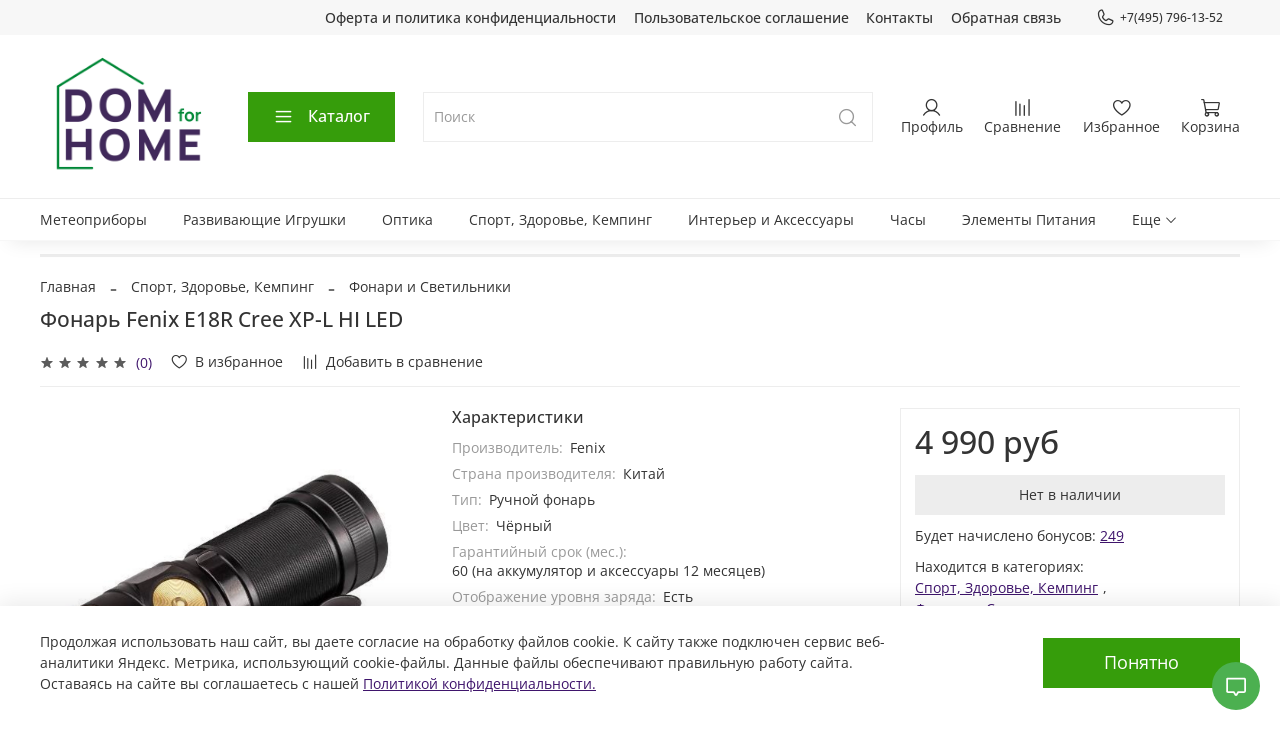

--- FILE ---
content_type: text/html; charset=utf-8
request_url: https://dom4home.ru/product/fonar-fenix-e18r-cree-xp-l-hi-led
body_size: 66968
content:
<!DOCTYPE html>
<html
  style="
    --color-btn-bg:#369D0B;
--color-btn-bg-is-dark:true;
--bg:#FFFFFF;
--bg-is-dark:false;

--color-text: var(--color-text-dark);
--color-text-minor-shade: var(--color-text-dark-minor-shade);
--color-text-major-shade: var(--color-text-dark-major-shade);
--color-text-half-shade: var(--color-text-dark-half-shade);

--color-notice-warning-is-dark:false;
--color-notice-success-is-dark:false;
--color-notice-error-is-dark:false;
--color-notice-info-is-dark:false;
--color-form-controls-bg:var(--bg);
--color-form-controls-bg-disabled:var(--bg-minor-shade);
--color-form-controls-border-color:var(--bg-half-shade);
--color-form-controls-color:var(--color-text);
--is-editor:false;


  "
  >
  <head><link media='print' onload='this.media="all"' rel='stylesheet' type='text/css' href='/served_assets/public/jquery.modal-0c2631717f4ce8fa97b5d04757d294c2bf695df1d558678306d782f4bf7b4773.css'><meta data-config="{&quot;product_id&quot;:289058726}" name="page-config" content="" /><meta data-config="{&quot;money_with_currency_format&quot;:{&quot;delimiter&quot;:&quot; &quot;,&quot;separator&quot;:&quot;.&quot;,&quot;format&quot;:&quot;%n %u&quot;,&quot;unit&quot;:&quot;руб&quot;,&quot;show_price_without_cents&quot;:1},&quot;currency_code&quot;:&quot;RUR&quot;,&quot;currency_iso_code&quot;:&quot;RUB&quot;,&quot;default_currency&quot;:{&quot;title&quot;:&quot;Российский рубль&quot;,&quot;code&quot;:&quot;RUR&quot;,&quot;rate&quot;:1.0,&quot;format_string&quot;:&quot;%n %u&quot;,&quot;unit&quot;:&quot;руб&quot;,&quot;price_separator&quot;:&quot;&quot;,&quot;is_default&quot;:true,&quot;price_delimiter&quot;:&quot;&quot;,&quot;show_price_with_delimiter&quot;:true,&quot;show_price_without_cents&quot;:true},&quot;facebook&quot;:{&quot;pixelActive&quot;:false,&quot;currency_code&quot;:&quot;RUB&quot;,&quot;use_variants&quot;:null},&quot;vk&quot;:{&quot;pixel_active&quot;:null,&quot;price_list_id&quot;:null},&quot;new_ya_metrika&quot;:true,&quot;ecommerce_data_container&quot;:&quot;dataLayer&quot;,&quot;common_js_version&quot;:null,&quot;vue_ui_version&quot;:null,&quot;feedback_captcha_enabled&quot;:&quot;1&quot;,&quot;account_id&quot;:1041841,&quot;hide_items_out_of_stock&quot;:true,&quot;forbid_order_over_existing&quot;:true,&quot;minimum_items_price&quot;:null,&quot;enable_comparison&quot;:true,&quot;locale&quot;:&quot;ru&quot;,&quot;client_group&quot;:null,&quot;consent_to_personal_data&quot;:{&quot;active&quot;:true,&quot;obligatory&quot;:true,&quot;description&quot;:&quot;\u003cp\u003eНастоящим подтверждаю, что я ознакомлен и согласен с условиями \u003ca href=\&quot;/page/oferta\&quot; target=\&quot;blank\&quot;\u003eоферты и политики конфиденциальности\u003c/a\u003e.\u003c/p\u003e&quot;},&quot;recaptcha_key&quot;:&quot;6LfXhUEmAAAAAOGNQm5_a2Ach-HWlFKD3Sq7vfFj&quot;,&quot;recaptcha_key_v3&quot;:&quot;6LcZi0EmAAAAAPNov8uGBKSHCvBArp9oO15qAhXa&quot;,&quot;yandex_captcha_key&quot;:&quot;ysc1_ec1ApqrRlTZTXotpTnO8PmXe2ISPHxsd9MO3y0rye822b9d2&quot;,&quot;checkout_float_order_content_block&quot;:true,&quot;available_products_characteristics_ids&quot;:[123966919,148008635,151127131],&quot;sber_id_app_id&quot;:&quot;5b5a3c11-72e5-4871-8649-4cdbab3ba9a4&quot;,&quot;theme_generation&quot;:4,&quot;quick_checkout_captcha_enabled&quot;:true,&quot;max_order_lines_count&quot;:500,&quot;sber_bnpl_min_amount&quot;:1000,&quot;sber_bnpl_max_amount&quot;:150000,&quot;counter_settings&quot;:{&quot;data_layer_name&quot;:&quot;dataLayer&quot;,&quot;new_counters_setup&quot;:false,&quot;add_to_cart_event&quot;:true,&quot;remove_from_cart_event&quot;:true,&quot;add_to_wishlist_event&quot;:true},&quot;site_setting&quot;:{&quot;show_cart_button&quot;:true,&quot;show_service_button&quot;:false,&quot;show_marketplace_button&quot;:false,&quot;show_quick_checkout_button&quot;:true},&quot;warehouses&quot;:[{&quot;id&quot;:3157,&quot;title&quot;:&quot;ЗИЛ&quot;,&quot;array_index&quot;:0},{&quot;id&quot;:3158,&quot;title&quot;:&quot;Основной&quot;,&quot;array_index&quot;:1},{&quot;id&quot;:3159,&quot;title&quot;:&quot;_Meteoscan&quot;,&quot;array_index&quot;:2},{&quot;id&quot;:3160,&quot;title&quot;:&quot;_Fischertechnik&quot;,&quot;array_index&quot;:3},{&quot;id&quot;:3161,&quot;title&quot;:&quot;_Fenix&quot;,&quot;array_index&quot;:4},{&quot;id&quot;:3162,&quot;title&quot;:&quot;_Авантмаркет&quot;,&quot;array_index&quot;:5}],&quot;captcha_type&quot;:&quot;google&quot;,&quot;human_readable_urls&quot;:false}" name="shop-config" content="" /><meta name='js-evnvironment' content='production' /><meta name='default-locale' content='ru' /><meta name='insales-redefined-api-methods' content="[]" /><script type="text/javascript" src="https://static.insales-cdn.com/assets/static-versioned/v3.72/static/libs/lodash/4.17.21/lodash.min.js"></script>
<!--InsalesCounter -->
<script type="text/javascript">
(function() {
  if (typeof window.__insalesCounterId !== 'undefined') {
    return;
  }

  try {
    Object.defineProperty(window, '__insalesCounterId', {
      value: 1041841,
      writable: true,
      configurable: true
    });
  } catch (e) {
    console.error('InsalesCounter: Failed to define property, using fallback:', e);
    window.__insalesCounterId = 1041841;
  }

  if (typeof window.__insalesCounterId === 'undefined') {
    console.error('InsalesCounter: Failed to set counter ID');
    return;
  }

  let script = document.createElement('script');
  script.async = true;
  script.src = '/javascripts/insales_counter.js?7';
  let firstScript = document.getElementsByTagName('script')[0];
  firstScript.parentNode.insertBefore(script, firstScript);
})();
</script>
<!-- /InsalesCounter -->

    <!-- meta -->
<meta charset="UTF-8" /><title>Фонарь Fenix E18R Cree XP-L HI LED – купить за 4 990 руб | Dom4Home</title><meta name="description" content="Фонарь Fenix E18R Cree XP-L HI LED ⭐️ Цена - 4 990 руб 🚚 Быстрая доставка. Описание, характеристики, отзывы. Смотрите все товары в разделе «Фонари и Светильники». 
">
<meta data-config="{&quot;static-versioned&quot;: &quot;1.38&quot;}" name="theme-meta-data" content="">
<meta name="robots" content="index,follow" />
<meta http-equiv="X-UA-Compatible" content="IE=edge,chrome=1" />
<meta name="viewport" content="width=device-width, initial-scale=1.0" />
<meta name="SKYPE_TOOLBAR" content="SKYPE_TOOLBAR_PARSER_COMPATIBLE" />
<meta name="format-detection" content="telephone=no">
<meta name="keywords" content="Фонарь Fenix E18R Cree XP-L HI LED – купить за 4 990 руб | Dom4Home" />

<!-- canonical url--><link rel="canonical" href="https://dom4home.ru/product/fonar-fenix-e18r-cree-xp-l-hi-led"/>


<!-- rss feed-->
    <meta property="og:title" content="Фонарь Fenix E18R Cree XP-L HI LED">
    <meta property="og:type" content="website">
    <meta property="og:url" content="https://dom4home.ru/product/fonar-fenix-e18r-cree-xp-l-hi-led">

    
      <meta property="og:image" content="https://static.insales-cdn.com/images/products/1/5444/526095684/47619.jpg">
    




<!-- icons-->
<link rel="icon" type="image/png" sizes="16x16" href="https://static.insales-cdn.com/assets/1/2276/1976548/1766736768/favicon.png" /><style media="screen">
  @supports (content-visibility: hidden) {
    body:not(.settings_loaded) .page_layout {
      content-visibility: hidden;
    }
  }
  @supports not (content-visibility: hidden) {
    body:not(.settings_loaded) .page_layout {
      visibility: hidden;
    }
  }
</style>
<style>
  .settings_loaded .preloader {
  	display: none;
  }
  .preloader {
  position: fixed;
  top: 0;
  left: 0;
  width: 100%;
  height: 100%;
  z-index: 9999999999999;
  background: var(--bg);
  opacity: 1;
  visibility: visible;
  -webkit-transition: 0.2s all;
  -moz-transition: 0.2s all;
  -ms-transition: 0.2s all;
  -o-transition: 0.2s all;
  transition: 0.2s all;
      align-items: center;
  justify-content: center;
  display: flex;
  }
  .lds-ellipsis {
  display: inline-block;
  position: relative;
  width: 80px;
  height: 80px;
    opacity: 0.5;
}
.lds-ellipsis div {
  position: absolute;
  top: 33px;
  width: 13px;
  height: 13px;
  border-radius: 50%;
  background: #ddd;
  animation-timing-function: cubic-bezier(0, 1, 1, 0);
}
.lds-ellipsis div:nth-child(1) {
  left: 8px;
  animation: lds-ellipsis1 0.6s infinite;
}
.lds-ellipsis div:nth-child(2) {
  left: 8px;
  animation: lds-ellipsis2 0.6s infinite;
}
.lds-ellipsis div:nth-child(3) {
  left: 32px;
  animation: lds-ellipsis2 0.6s infinite;
}
.lds-ellipsis div:nth-child(4) {
  left: 56px;
  animation: lds-ellipsis3 0.6s infinite;
}
@keyframes lds-ellipsis1 {
  0% {
    transform: scale(0);
  }
  100% {
    transform: scale(1);
  }
}
@keyframes lds-ellipsis3 {
  0% {
    transform: scale(1);
  }
  100% {
    transform: scale(0);
  }
}
@keyframes lds-ellipsis2 {
  0% {
    transform: translate(0, 0);
  }
  100% {
    transform: translate(24px, 0);
  }
}
</style>

  <meta name='product-id' content='289058726' />
</head>
  <body data-multi-lang="false" data-theme-template="product" data-sidebar-type="sticky" data-sidebar-position="left">
    <div class="preloader">
      <div class="lds-ellipsis"><div></div><div></div><div></div><div></div></div>
    </div>
    <noscript>
<div class="njs-alert-overlay">
  <div class="njs-alert-wrapper">
    <div class="njs-alert">
      <p></p>
    </div>
  </div>
</div>
</noscript>

    <div class="page_layout page_layout-clear ">
      <header>
      
        <div
  class="layout widget-type_system_widget_v4_header_4"
  style="--logo-img:'https://static.insales-cdn.com/files/1/3340/26414348/original/лого_new.jpg'; --logo-max-width:180px; --live-search:true; --hide-search:false; --hide-language:false; --hide-personal:false; --hide-compare:false; --hide-favorite:false; --hide-menu-photo:false; --hide-counts:true; --bage-bg:#ff4100; --bage-bg-is-dark:true; --bage-bg-minor-shade:#ff531a; --bage-bg-minor-shade-is-dark:true; --bage-bg-major-shade:#ff6633; --bage-bg-major-shade-is-dark:true; --bage-bg-half-shade:#ff9f80; --bage-bg-half-shade-is-light:true; --header-wide-bg:true; --menu-grid-list-min-width:220px; --menu-grid-list-row-gap:4vw; --menu-grid-list-column-gap:5.5vw; --subcollections-items-limit:10; --img-border-radius:0px; --menu-img-ratio:1; --menu-img-fit:cover; --header-top-pt:0.5rem; --header-top-pb:0.5rem; --header-main-pt:1rem; --header-main-pb:1rem; --header-wide-content:false; --hide-desktop:false; --hide-mobile:false;"
  data-widget-drop-item-id="39617535"
  
  >
  <div class="layout__content">
    








<div class="header header_no-languages">
  <div class="header__content">
    <div class="header-part-top">
      <div class="header-part-top__inner">
        <div class="header__area-menu">
          <ul class="header__menu js-cut-list" data-navigation data-menu-handle="footer-menu-1">
            
              <li class="header__menu-item" data-navigation-item data-menu-item-id="12415782">
                <div class="header__menu-controls">
                  <a href="/page/oferta" class="header__menu-link" data-navigation-link="/page/oferta">
                    Оферта и политика конфиденциальности
                  </a>
                </div>
              </li>
            
              <li class="header__menu-item" data-navigation-item data-menu-item-id="12416016">
                <div class="header__menu-controls">
                  <a href="/page/agreement" class="header__menu-link" data-navigation-link="/page/agreement">
                    Пользовательское соглашение
                  </a>
                </div>
              </li>
            
              <li class="header__menu-item" data-navigation-item data-menu-item-id="12415750">
                <div class="header__menu-controls">
                  <a href="/page/contacts" class="header__menu-link" data-navigation-link="/page/contacts">
                    Контакты
                  </a>
                </div>
              </li>
            
              <li class="header__menu-item" data-navigation-item data-menu-item-id="12416042">
                <div class="header__menu-controls">
                  <a href="/page/feedback" class="header__menu-link" data-navigation-link="/page/feedback">
                    Обратная связь
                  </a>
                </div>
              </li>
            
          </ul>
        </div>

        <div class="header__area-contacts">
          
  
    <div class="header__phone">
      <a class="header__phone-value" href="tel:+74957961352">
        <span class="icon icon-phone"></span>
        +7(495) 796-13-52
      </a>
    </div>
  
  

        </div>

        
  

      </div>
    </div>


    <div class="header-part-main">
      <div class="header-part-main__inner">
        <div class="header__area-logo">
          
  
    
      <a href=" / " class="header__logo">
        <img src="https://static.insales-cdn.com/files/1/3340/26414348/original/лого_new.jpg" alt="Dom4Home" title="Dom4Home">
      </a>
    
  

        </div>

        <div class="header__area-catalog">
          <button type="button" class="button button_size-l header__show-collection-btn js-show-header-collections">
            <span class="icon icon-bars _show"></span>
            <span class="icon icon-times _hide"></span>
            Каталог
          </button>
        </div>

        <div class="header__area-search">
          
  <div class="header__search">
    <form action="/search" method="get" class="header__search-form">
      <input type="text" autocomplete="off" class="form-control form-control_size-l header__search-field" name="q" value="" placeholder="Поиск"  data-search-field >
      <button type="submit" class="button button_size-l header__search-btn">
        <span class="icon icon-search"></span>
      </button>
      <input type="hidden" name="lang" value="ru">
      <div class="header__search__results" data-search-result></div>
    </form>
  </div>

        </div>

        <div class="header__area-controls">
          
            <a href="/client_account/orders" class="header__control-btn header__cabinet">
              <span class="icon icon-user"></span>
              <span class="header__control-text">Профиль</span>
            </a>
          

          
            
              <a href="/compares" class="header__control-btn header__compare">
                <span class="icon icon-compare">
                  <span class="header__control-bage compare-empty" data-compare-counter>0</span>
                </span>
                <span class="header__control-text">Сравнение</span>
              </a>
            
          

          
            <a href="/favorites" class="header__control-btn header__favorite">
              <span class="icon icon-favorites">
                <span class="header__control-bage favorites-empty" data-ui-favorites-counter>0</span>
              </span>
              <span class="header__control-text">Избранное</span>
            </a>
          

          
            <a href="/cart_items" class="header__control-btn header__cart">
              <span class="icon icon-cart">
                <span class="header__control-bage cart-empty" data-cart-positions-count></span>
              </span>
              <span class="header__control-text">Корзина</span>
            </a>
          
        </div>


        

        

        <div class="header__collections">
          <button type="button" class="button header__collections-hide-btn js-hide-header-collections">
            <span class="icon icon-times"></span>
          </button>

          <div class="header__collections-content">
            <div class="header__collections-content-top">
              <div class="header__collections-title">Каталог</div>
              <ul class="grid-list header__collections-menu" data-navigation data-subcollections-items-limit=10>
                
                
                  
                    

                    <li class="header__collections-item is-level-1" data-navigation-item>
                      <a class="header__collections-head" href="/collection/meteopribory" data-navigation-link="/collection/meteopribory">
                        
                          

                          
                          
                          <div class="header__collections-photo">
                            <div class="img-ratio img-fit">
                              <div class="img-ratio__inner">
                                

                                
                                  <picture>
                                    <source data-srcset="https://static.insales-cdn.com/r/o7olp09K3D4/rs:fit:240:240:1/plain/images/collections/1/4179/89034835/medium_WS6861-BLA.jpg@webp" type="image/webp" class="lazyload">
                                    <img data-src="https://static.insales-cdn.com/images/collections/1/4179/89034835/medium_WS6861-BLA.jpg" class="lazyload" alt="WS6861-BLA.jpg">
                                  </picture>
                                
                              </div>
                            </div>
                          </div>
                        
                        <span class="header__collections-head-title">Метеоприборы</span>
                      </a>

                      
                        <ul class="header__collections-submenu" data-navigation-submenu>
                          
                            <li class="header__collections-item " data-navigation-item>
                              <div class="header__collections-controls">
                                <a href="/collection/domashnie-meteostantsii" class="header__collections-link" data-navigation-link="/collection/domashnie-meteostantsii">
                                  <span class="header__collections-item-name">Домашние Метеостанции</span>
                                  
                                </a>
                              </div>
                            </li>
                          
                            <li class="header__collections-item " data-navigation-item>
                              <div class="header__collections-controls">
                                <a href="/collection/professionalnye-meteostantsii" class="header__collections-link" data-navigation-link="/collection/professionalnye-meteostantsii">
                                  <span class="header__collections-item-name">Профессиональные Метеостанции</span>
                                  
                                </a>
                              </div>
                            </li>
                          
                            <li class="header__collections-item " data-navigation-item>
                              <div class="header__collections-controls">
                                <a href="/collection/baromety" class="header__collections-link" data-navigation-link="/collection/baromety">
                                  <span class="header__collections-item-name">Барометры</span>
                                  
                                </a>
                              </div>
                            </li>
                          
                            <li class="header__collections-item " data-navigation-item>
                              <div class="header__collections-controls">
                                <a href="/collection/termometry-gigrometry" class="header__collections-link" data-navigation-link="/collection/termometry-gigrometry">
                                  <span class="header__collections-item-name">Термометры / Гигрометры</span>
                                  
                                </a>
                              </div>
                            </li>
                          
                            <li class="header__collections-item " data-navigation-item>
                              <div class="header__collections-controls">
                                <a href="/collection/datchiki" class="header__collections-link" data-navigation-link="/collection/datchiki">
                                  <span class="header__collections-item-name">Датчики</span>
                                  
                                </a>
                              </div>
                            </li>
                          
                        </ul>
                        <div class="header__collections-show-more ">
                          <span class="button-link header__collections-show-more-link js-show-more-subcollections">
                            <span class="header__collections-show-more-text-show">Показать все</span>
                            <span class="header__collections-show-more-text-hide">Скрыть</span>
                            <span class="icon icon-angle-down"></span>
                          </span>
                        </div>
                      
                    </li>
                  
                    

                    <li class="header__collections-item is-level-1" data-navigation-item>
                      <a class="header__collections-head" href="/collection/razvivayuschie-igrushki" data-navigation-link="/collection/razvivayuschie-igrushki">
                        
                          

                          
                          
                          <div class="header__collections-photo">
                            <div class="img-ratio img-fit">
                              <div class="img-ratio__inner">
                                

                                
                                  <picture>
                                    <source data-srcset="https://static.insales-cdn.com/r/b0l77Q313Nc/rs:fit:240:240:1/plain/images/collections/1/6233/89086041/medium_800x800.png@webp" type="image/webp" class="lazyload">
                                    <img data-src="https://static.insales-cdn.com/images/collections/1/6233/89086041/medium_800x800.png" class="lazyload" alt="800x800.png">
                                  </picture>
                                
                              </div>
                            </div>
                          </div>
                        
                        <span class="header__collections-head-title">Развивающие Игрушки</span>
                      </a>

                      
                        <ul class="header__collections-submenu" data-navigation-submenu>
                          
                            <li class="header__collections-item " data-navigation-item>
                              <div class="header__collections-controls">
                                <a href="/collection/interaktivnye-globusy" class="header__collections-link" data-navigation-link="/collection/interaktivnye-globusy">
                                  <span class="header__collections-item-name">Интерактивные Глобусы</span>
                                  
                                </a>
                              </div>
                            </li>
                          
                            <li class="header__collections-item " data-navigation-item>
                              <div class="header__collections-controls">
                                <a href="/collection/nastolnye-igry" class="header__collections-link" data-navigation-link="/collection/nastolnye-igry">
                                  <span class="header__collections-item-name">Настольные Игры</span>
                                  
                                </a>
                              </div>
                            </li>
                          
                            <li class="header__collections-item " data-navigation-item>
                              <div class="header__collections-controls">
                                <a href="/collection/konstruktory-fischertechnik" class="header__collections-link" data-navigation-link="/collection/konstruktory-fischertechnik">
                                  <span class="header__collections-item-name">Конструкторы Fischertechnik</span>
                                  
                                </a>
                              </div>
                            </li>
                          
                            <li class="header__collections-item " data-navigation-item>
                              <div class="header__collections-controls">
                                <a href="/collection/mehanicheskie-3d-modeli-i-pazly" class="header__collections-link" data-navigation-link="/collection/mehanicheskie-3d-modeli-i-pazly">
                                  <span class="header__collections-item-name">Механические 3D Модели и Пазлы</span>
                                  
                                </a>
                              </div>
                            </li>
                          
                            <li class="header__collections-item " data-navigation-item>
                              <div class="header__collections-controls">
                                <a href="/collection/konstruktory-derevyannye" class="header__collections-link" data-navigation-link="/collection/konstruktory-derevyannye">
                                  <span class="header__collections-item-name">Конструкторы Деревянные</span>
                                  
                                </a>
                              </div>
                            </li>
                          
                            <li class="header__collections-item " data-navigation-item>
                              <div class="header__collections-controls">
                                <a href="/collection/nauchno-poznavatelnye-nabory" class="header__collections-link" data-navigation-link="/collection/nauchno-poznavatelnye-nabory">
                                  <span class="header__collections-item-name">Научно-познавательные Наборы</span>
                                  
                                </a>
                              </div>
                            </li>
                          
                            <li class="header__collections-item " data-navigation-item>
                              <div class="header__collections-controls">
                                <a href="/collection/konstruktory-interstar" class="header__collections-link" data-navigation-link="/collection/konstruktory-interstar">
                                  <span class="header__collections-item-name">Конструкторы Interstar</span>
                                  
                                </a>
                              </div>
                            </li>
                          
                            <li class="header__collections-item " data-navigation-item>
                              <div class="header__collections-controls">
                                <a href="/collection/kvadrokoptery" class="header__collections-link" data-navigation-link="/collection/kvadrokoptery">
                                  <span class="header__collections-item-name">Квадрокоптеры</span>
                                  
                                </a>
                              </div>
                            </li>
                          
                            <li class="header__collections-item " data-navigation-item>
                              <div class="header__collections-controls">
                                <a href="/collection/konstruktory-magformers" class="header__collections-link" data-navigation-link="/collection/konstruktory-magformers">
                                  <span class="header__collections-item-name">Конструкторы Magformers</span>
                                  
                                </a>
                              </div>
                            </li>
                          
                            <li class="header__collections-item " data-navigation-item>
                              <div class="header__collections-controls">
                                <a href="/collection/planetarii-i-proektory" class="header__collections-link" data-navigation-link="/collection/planetarii-i-proektory">
                                  <span class="header__collections-item-name">Планетарии и проекторы</span>
                                  
                                </a>
                              </div>
                            </li>
                          
                        </ul>
                        <div class="header__collections-show-more ">
                          <span class="button-link header__collections-show-more-link js-show-more-subcollections">
                            <span class="header__collections-show-more-text-show">Показать все</span>
                            <span class="header__collections-show-more-text-hide">Скрыть</span>
                            <span class="icon icon-angle-down"></span>
                          </span>
                        </div>
                      
                    </li>
                  
                    

                    <li class="header__collections-item is-level-1" data-navigation-item>
                      <a class="header__collections-head" href="/collection/optika" data-navigation-link="/collection/optika">
                        
                          

                          
                          
                          <div class="header__collections-photo">
                            <div class="img-ratio img-fit">
                              <div class="img-ratio__inner">
                                

                                
                                  <picture>
                                    <source data-srcset="https://static.insales-cdn.com/r/8dqbgHexOsc/rs:fit:240:240:1/plain/images/collections/1/6276/89086084/medium_PRA206_800.jpg@webp" type="image/webp" class="lazyload">
                                    <img data-src="https://static.insales-cdn.com/images/collections/1/6276/89086084/medium_PRA206_800.jpg" class="lazyload" alt="PRA206_800.jpg">
                                  </picture>
                                
                              </div>
                            </div>
                          </div>
                        
                        <span class="header__collections-head-title">Оптика</span>
                      </a>

                      
                        <ul class="header__collections-submenu" data-navigation-submenu>
                          
                            <li class="header__collections-item " data-navigation-item>
                              <div class="header__collections-controls">
                                <a href="/collection/binokli" class="header__collections-link" data-navigation-link="/collection/binokli">
                                  <span class="header__collections-item-name">Бинокли</span>
                                  
                                </a>
                              </div>
                            </li>
                          
                            <li class="header__collections-item " data-navigation-item>
                              <div class="header__collections-controls">
                                <a href="/collection/monokulyary" class="header__collections-link" data-navigation-link="/collection/monokulyary">
                                  <span class="header__collections-item-name">Монокуляры</span>
                                  
                                </a>
                              </div>
                            </li>
                          
                            <li class="header__collections-item " data-navigation-item>
                              <div class="header__collections-controls">
                                <a href="/collection/zritelnye-truby" class="header__collections-link" data-navigation-link="/collection/zritelnye-truby">
                                  <span class="header__collections-item-name">Зрительные Трубы</span>
                                  
                                </a>
                              </div>
                            </li>
                          
                            <li class="header__collections-item " data-navigation-item>
                              <div class="header__collections-controls">
                                <a href="/collection/teleskopy" class="header__collections-link" data-navigation-link="/collection/teleskopy">
                                  <span class="header__collections-item-name">Телескопы</span>
                                  
                                </a>
                              </div>
                            </li>
                          
                            <li class="header__collections-item " data-navigation-item>
                              <div class="header__collections-controls">
                                <a href="/collection/mikroskopy" class="header__collections-link" data-navigation-link="/collection/mikroskopy">
                                  <span class="header__collections-item-name">Микроскопы</span>
                                  
                                </a>
                              </div>
                            </li>
                          
                            <li class="header__collections-item " data-navigation-item>
                              <div class="header__collections-controls">
                                <a href="/collection/lazernye-dalnomery" class="header__collections-link" data-navigation-link="/collection/lazernye-dalnomery">
                                  <span class="header__collections-item-name">Лазерные Дальномеры</span>
                                  
                                </a>
                              </div>
                            </li>
                          
                            <li class="header__collections-item " data-navigation-item>
                              <div class="header__collections-controls">
                                <a href="/collection/lupy" class="header__collections-link" data-navigation-link="/collection/lupy">
                                  <span class="header__collections-item-name">Лупы</span>
                                  
                                </a>
                              </div>
                            </li>
                          
                            <li class="header__collections-item " data-navigation-item>
                              <div class="header__collections-controls">
                                <a href="/collection/aksessuary-2" class="header__collections-link" data-navigation-link="/collection/aksessuary-2">
                                  <span class="header__collections-item-name">Аксессуары к оптике</span>
                                  
                                </a>
                              </div>
                            </li>
                          
                            <li class="header__collections-item " data-navigation-item>
                              <div class="header__collections-controls">
                                <a href="/collection/pritsely" class="header__collections-link" data-navigation-link="/collection/pritsely">
                                  <span class="header__collections-item-name">Прицелы</span>
                                  
                                </a>
                              </div>
                            </li>
                          
                        </ul>
                        <div class="header__collections-show-more ">
                          <span class="button-link header__collections-show-more-link js-show-more-subcollections">
                            <span class="header__collections-show-more-text-show">Показать все</span>
                            <span class="header__collections-show-more-text-hide">Скрыть</span>
                            <span class="icon icon-angle-down"></span>
                          </span>
                        </div>
                      
                    </li>
                  
                    

                    <li class="header__collections-item is-level-1" data-navigation-item>
                      <a class="header__collections-head" href="/collection/sport-zdorovie-kemping" data-navigation-link="/collection/sport-zdorovie-kemping">
                        
                          

                          
                          
                          <div class="header__collections-photo">
                            <div class="img-ratio img-fit">
                              <div class="img-ratio__inner">
                                

                                
                                  <picture>
                                    <source data-srcset="https://static.insales-cdn.com/r/EuxjRzFhnJg/rs:fit:240:240:1/plain/images/products/1/2410/746277226/medium_HL16-01.jpg@webp" type="image/webp" class="lazyload">
                                    <img data-src="https://static.insales-cdn.com/images/products/1/2410/746277226/medium_HL16-01.jpg" class="lazyload" alt="Спорт, Здоровье, Кемпинг">
                                  </picture>
                                
                              </div>
                            </div>
                          </div>
                        
                        <span class="header__collections-head-title">Спорт, Здоровье, Кемпинг</span>
                      </a>

                      
                        <ul class="header__collections-submenu" data-navigation-submenu>
                          
                            <li class="header__collections-item " data-navigation-item>
                              <div class="header__collections-controls">
                                <a href="/collection/fonari-i-svetilniki" class="header__collections-link" data-navigation-link="/collection/fonari-i-svetilniki">
                                  <span class="header__collections-item-name">Фонари и Светильники</span>
                                  
                                </a>
                              </div>
                            </li>
                          
                            <li class="header__collections-item " data-navigation-item>
                              <div class="header__collections-controls">
                                <a href="/collection/nozhi" class="header__collections-link" data-navigation-link="/collection/nozhi">
                                  <span class="header__collections-item-name">Ножи</span>
                                  
                                </a>
                              </div>
                            </li>
                          
                            <li class="header__collections-item " data-navigation-item>
                              <div class="header__collections-controls">
                                <a href="/collection/instrumenty" class="header__collections-link" data-navigation-link="/collection/instrumenty">
                                  <span class="header__collections-item-name">Инструменты</span>
                                  
                                </a>
                              </div>
                            </li>
                          
                            <li class="header__collections-item " data-navigation-item>
                              <div class="header__collections-controls">
                                <a href="/collection/raznoe" class="header__collections-link" data-navigation-link="/collection/raznoe">
                                  <span class="header__collections-item-name">Разное</span>
                                  
                                </a>
                              </div>
                            </li>
                          
                            <li class="header__collections-item " data-navigation-item>
                              <div class="header__collections-controls">
                                <a href="/collection/massazhyory" class="header__collections-link" data-navigation-link="/collection/massazhyory">
                                  <span class="header__collections-item-name">Массажеры</span>
                                  
                                </a>
                              </div>
                            </li>
                          
                            <li class="header__collections-item " data-navigation-item>
                              <div class="header__collections-controls">
                                <a href="/collection/aksessuary" class="header__collections-link" data-navigation-link="/collection/aksessuary">
                                  <span class="header__collections-item-name">Аксессуары</span>
                                  
                                </a>
                              </div>
                            </li>
                          
                            <li class="header__collections-item " data-navigation-item>
                              <div class="header__collections-controls">
                                <a href="/collection/ochki-i-naushniki-dlya-strelby" class="header__collections-link" data-navigation-link="/collection/ochki-i-naushniki-dlya-strelby">
                                  <span class="header__collections-item-name">Очки и наушники для стрельбы</span>
                                  
                                </a>
                              </div>
                            </li>
                          
                        </ul>
                        <div class="header__collections-show-more ">
                          <span class="button-link header__collections-show-more-link js-show-more-subcollections">
                            <span class="header__collections-show-more-text-show">Показать все</span>
                            <span class="header__collections-show-more-text-hide">Скрыть</span>
                            <span class="icon icon-angle-down"></span>
                          </span>
                        </div>
                      
                    </li>
                  
                    

                    <li class="header__collections-item is-level-1" data-navigation-item>
                      <a class="header__collections-head" href="/collection/interier-i-aksessuary" data-navigation-link="/collection/interier-i-aksessuary">
                        
                          

                          
                          
                          <div class="header__collections-photo">
                            <div class="img-ratio img-fit">
                              <div class="img-ratio__inner">
                                

                                
                                  <picture>
                                    <img data-src="/images/no_image_large.jpg" class="lazyload" alt="Интерьер и Аксессуары">
                                  </picture>
                                
                              </div>
                            </div>
                          </div>
                        
                        <span class="header__collections-head-title">Интерьер и Аксессуары</span>
                      </a>

                      
                        <ul class="header__collections-submenu" data-navigation-submenu>
                          
                            <li class="header__collections-item " data-navigation-item>
                              <div class="header__collections-controls">
                                <a href="/collection/derevyannye-panno-i-karty-na-stenu" class="header__collections-link" data-navigation-link="/collection/derevyannye-panno-i-karty-na-stenu">
                                  <span class="header__collections-item-name">Деревянные Панно и Карты на стену</span>
                                  
                                </a>
                              </div>
                            </li>
                          
                        </ul>
                        <div class="header__collections-show-more ">
                          <span class="button-link header__collections-show-more-link js-show-more-subcollections">
                            <span class="header__collections-show-more-text-show">Показать все</span>
                            <span class="header__collections-show-more-text-hide">Скрыть</span>
                            <span class="icon icon-angle-down"></span>
                          </span>
                        </div>
                      
                    </li>
                  
                    

                    <li class="header__collections-item is-level-1" data-navigation-item>
                      <a class="header__collections-head" href="/collection/chasy" data-navigation-link="/collection/chasy">
                        
                          

                          
                          
                          <div class="header__collections-photo">
                            <div class="img-ratio img-fit">
                              <div class="img-ratio__inner">
                                

                                
                                  <picture>
                                    <source data-srcset="https://static.insales-cdn.com/r/IwptRlGp0Lc/rs:fit:240:240:1/plain/images/collections/1/4172/89034828/medium_1.jpg@webp" type="image/webp" class="lazyload">
                                    <img data-src="https://static.insales-cdn.com/images/collections/1/4172/89034828/medium_1.jpg" class="lazyload" alt="1.jpg">
                                  </picture>
                                
                              </div>
                            </div>
                          </div>
                        
                        <span class="header__collections-head-title">Часы</span>
                      </a>

                      
                        <ul class="header__collections-submenu" data-navigation-submenu>
                          
                            <li class="header__collections-item " data-navigation-item>
                              <div class="header__collections-controls">
                                <a href="/collection/nastolnye-nastennye-chasy" class="header__collections-link" data-navigation-link="/collection/nastolnye-nastennye-chasy">
                                  <span class="header__collections-item-name">Настольные / настенные часы</span>
                                  
                                </a>
                              </div>
                            </li>
                          
                            <li class="header__collections-item " data-navigation-item>
                              <div class="header__collections-controls">
                                <a href="/collection/proektsionnye-chasy" class="header__collections-link" data-navigation-link="/collection/proektsionnye-chasy">
                                  <span class="header__collections-item-name">Проекционные часы</span>
                                  
                                </a>
                              </div>
                            </li>
                          
                        </ul>
                        <div class="header__collections-show-more ">
                          <span class="button-link header__collections-show-more-link js-show-more-subcollections">
                            <span class="header__collections-show-more-text-show">Показать все</span>
                            <span class="header__collections-show-more-text-hide">Скрыть</span>
                            <span class="icon icon-angle-down"></span>
                          </span>
                        </div>
                      
                    </li>
                  
                    

                    <li class="header__collections-item is-level-1" data-navigation-item>
                      <a class="header__collections-head" href="/collection/elementy-pitaniya" data-navigation-link="/collection/elementy-pitaniya">
                        
                          

                          
                          
                          <div class="header__collections-photo">
                            <div class="img-ratio img-fit">
                              <div class="img-ratio__inner">
                                

                                
                                  <picture>
                                    <source data-srcset="https://static.insales-cdn.com/r/WNjm8iDYYdk/rs:fit:240:240:1/plain/images/collections/1/4173/89034829/medium_AA.jpg@webp" type="image/webp" class="lazyload">
                                    <img data-src="https://static.insales-cdn.com/images/collections/1/4173/89034829/medium_AA.jpg" class="lazyload" alt="AA.jpg">
                                  </picture>
                                
                              </div>
                            </div>
                          </div>
                        
                        <span class="header__collections-head-title">Элементы Питания</span>
                      </a>

                      
                        <ul class="header__collections-submenu" data-navigation-submenu>
                          
                            <li class="header__collections-item " data-navigation-item>
                              <div class="header__collections-controls">
                                <a href="/collection/batareyki" class="header__collections-link" data-navigation-link="/collection/batareyki">
                                  <span class="header__collections-item-name">Батарейки</span>
                                  
                                </a>
                              </div>
                            </li>
                          
                            <li class="header__collections-item " data-navigation-item>
                              <div class="header__collections-controls">
                                <a href="/collection/akkumulyatory" class="header__collections-link" data-navigation-link="/collection/akkumulyatory">
                                  <span class="header__collections-item-name">Аккумуляторы</span>
                                  
                                </a>
                              </div>
                            </li>
                          
                            <li class="header__collections-item " data-navigation-item>
                              <div class="header__collections-controls">
                                <a href="/collection/zaryadnye-ustroystva" class="header__collections-link" data-navigation-link="/collection/zaryadnye-ustroystva">
                                  <span class="header__collections-item-name">Зарядные устройства</span>
                                  
                                </a>
                              </div>
                            </li>
                          
                        </ul>
                        <div class="header__collections-show-more ">
                          <span class="button-link header__collections-show-more-link js-show-more-subcollections">
                            <span class="header__collections-show-more-text-show">Показать все</span>
                            <span class="header__collections-show-more-text-hide">Скрыть</span>
                            <span class="icon icon-angle-down"></span>
                          </span>
                        </div>
                      
                    </li>
                  
                    

                    <li class="header__collections-item is-level-1" data-navigation-item>
                      <a class="header__collections-head" href="/collection/tovary-dlya-kompyuterov" data-navigation-link="/collection/tovary-dlya-kompyuterov">
                        
                          

                          
                          
                          <div class="header__collections-photo">
                            <div class="img-ratio img-fit">
                              <div class="img-ratio__inner">
                                

                                
                                  <picture>
                                    <source data-srcset="https://static.insales-cdn.com/r/r9C80y8660E/rs:fit:240:240:1/plain/images/collections/1/4171/89034827/medium_1.jpg@webp" type="image/webp" class="lazyload">
                                    <img data-src="https://static.insales-cdn.com/images/collections/1/4171/89034827/medium_1.jpg" class="lazyload" alt="1.jpg">
                                  </picture>
                                
                              </div>
                            </div>
                          </div>
                        
                        <span class="header__collections-head-title">Товары для Компьютеров</span>
                      </a>

                      
                        <ul class="header__collections-submenu" data-navigation-submenu>
                          
                            <li class="header__collections-item " data-navigation-item>
                              <div class="header__collections-controls">
                                <a href="/collection/kompyuternye-myshi" class="header__collections-link" data-navigation-link="/collection/kompyuternye-myshi">
                                  <span class="header__collections-item-name">Компьютерные Мыши</span>
                                  
                                </a>
                              </div>
                            </li>
                          
                        </ul>
                        <div class="header__collections-show-more ">
                          <span class="button-link header__collections-show-more-link js-show-more-subcollections">
                            <span class="header__collections-show-more-text-show">Показать все</span>
                            <span class="header__collections-show-more-text-hide">Скрыть</span>
                            <span class="icon icon-angle-down"></span>
                          </span>
                        </div>
                      
                    </li>
                  
                    

                    <li class="header__collections-item is-level-1" data-navigation-item>
                      <a class="header__collections-head" href="/collection/novinki" data-navigation-link="/collection/novinki">
                        
                          

                          
                          
                          <div class="header__collections-photo">
                            <div class="img-ratio img-fit">
                              <div class="img-ratio__inner">
                                

                                
                                  <picture>
                                    <source data-srcset="https://static.insales-cdn.com/r/lEB91Ibx9H8/rs:fit:240:240:1/plain/images/products/1/6035/2149668755/medium_WS6810W-ORA.jpg@webp" type="image/webp" class="lazyload">
                                    <img data-src="https://static.insales-cdn.com/images/products/1/6035/2149668755/medium_WS6810W-ORA.jpg" class="lazyload" alt="НОВИНКИ">
                                  </picture>
                                
                              </div>
                            </div>
                          </div>
                        
                        <span class="header__collections-head-title">НОВИНКИ</span>
                      </a>

                      
                    </li>
                  
                
              </ul>
            </div>
            <div class="header__collections-content-bottom">
              
  


              <ul class="header__mobile-menu" data-navigation data-menu-handle="footer-menu-1">
                
                  <li class="header__mobile-menu-item" data-navigation-item data-menu-item-id="12415782">
                    <div class="header__mobile-menu-controls">
                      <a href="/page/oferta" class="header__mobile-menu-link" data-navigation-link="/page/oferta">
                        Оферта и политика конфиденциальности
                      </a>
                    </div>
                  </li>
                
                  <li class="header__mobile-menu-item" data-navigation-item data-menu-item-id="12416016">
                    <div class="header__mobile-menu-controls">
                      <a href="/page/agreement" class="header__mobile-menu-link" data-navigation-link="/page/agreement">
                        Пользовательское соглашение
                      </a>
                    </div>
                  </li>
                
                  <li class="header__mobile-menu-item" data-navigation-item data-menu-item-id="12415750">
                    <div class="header__mobile-menu-controls">
                      <a href="/page/contacts" class="header__mobile-menu-link" data-navigation-link="/page/contacts">
                        Контакты
                      </a>
                    </div>
                  </li>
                
                  <li class="header__mobile-menu-item" data-navigation-item data-menu-item-id="12416042">
                    <div class="header__mobile-menu-controls">
                      <a href="/page/feedback" class="header__mobile-menu-link" data-navigation-link="/page/feedback">
                        Обратная связь
                      </a>
                    </div>
                  </li>
                
              </ul>
              <div class="header__other">
                <div class="other-phones">
                  
  
    <div class="header__phone">
      <a class="header__phone-value" href="tel:+74957961352">
        <span class="icon icon-phone"></span>
        +7(495) 796-13-52
      </a>
    </div>
  
  

                </div>
              </div>
            </div>
          </div>
        </div>
      </div>
    </div>
  </div>

  <div class="header-mobile-panel">
    <div class="header-mobile-panel__content">
      <div class="header-mobile-panel__top">
        <button type="button" class="button button_size-m header-mobile-panel__show-menu-btn js-show-header-collections">
          <span class="icon icon-bars _show"></span>
          <span class="icon icon-times _hide"></span>
        </button>
        <div class="header-mobile-panel__personal">
          <a href="/client_account/orders" class="header__control-btn header__cabinet">
            <span class="icon icon-user"></span>
            <span class="header__control-text">Профиль</span>
          </a>
          
            
              <a href="/compares" class="header__control-btn header__compare">
                <span class="icon icon-compare">
                  <span class="header__control-bage compare-empty" data-compare-counter>0</span>
                </span>
                <span class="header__control-text">Сравнение</span>
              </a>
            
          
        </div>

        <div class="header-mobile-panel__logo">
          
  
    
      <a href=" / " class="header__logo">
        <img src="https://static.insales-cdn.com/files/1/3340/26414348/original/лого_new.jpg" alt="Dom4Home" title="Dom4Home">
      </a>
    
  

        </div>

        <div class="header-mobile-panel__controls">
          
            <a href="/favorites" class="header__control-btn header__favorite">
              <span class="icon icon-favorites">
                <span class="header__control-bage favorites-empty" data-ui-favorites-counter>0</span>
              </span>
              <span class="header__control-text">Избранное</span>
            </a>
          
          
            <a href="/cart_items" class="header__control-btn header__mobile-cart">
              <span class="icon icon-cart">
                <span class="header__control-bage cart-empty" data-cart-positions-count></span>
              </span>
            </a>
          
        </div>
      </div>
      <div class="header-mobile-panel__bottom">
        <button type="button" class="button button_size-m header-mobile-panel__show-menu-btn js-show-header-collections">
          <span class="icon icon-bars _show"></span>
          <span class="icon icon-times _hide"></span>
        </button>
        
  <div class="header__search">
    <form action="/search" method="get" class="header__search-form">
      <input type="text" autocomplete="off" class="form-control form-control_size-l header__search-field" name="q" value="" placeholder="Поиск"  data-search-field >
      <button type="submit" class="button button_size-l header__search-btn">
        <span class="icon icon-search"></span>
      </button>
      <input type="hidden" name="lang" value="ru">
      <div class="header__search__results" data-search-result></div>
    </form>
  </div>

      </div>
    </div>
  </div>
</div>

<div class="header__collections-overlay"></div>



  </div>
</div>

      
        <div
  class="layout widget-type_system_widget_v4_collections_menu_1"
  style="--align-items:flex-start; --layout-wide-bg:true; --layout-pt:0.5rem; --layout-pb:0.5rem; --layout-wide-content:false; --layout-edge:false; --hide-desktop:false; --hide-mobile:false;"
  data-widget-drop-item-id="39619210"
  
  >
  <div class="layout__content">
    
  
    
    
    
      <div class="collections-wrapper">
        <ul class="collections js-cut-list-collections" data-navigation data-more-title=Еще>

          
            <li class="collections__item" data-navigation-item>
              <div class="collections__controls">
                <a href="/collection/meteopribory" class="collections__link" data-navigation-link="/collection/meteopribory" >
                  Метеоприборы
                </a>
              </div>
            </li>
          
            <li class="collections__item" data-navigation-item>
              <div class="collections__controls">
                <a href="/collection/razvivayuschie-igrushki" class="collections__link" data-navigation-link="/collection/razvivayuschie-igrushki" >
                  Развивающие Игрушки
                </a>
              </div>
            </li>
          
            <li class="collections__item" data-navigation-item>
              <div class="collections__controls">
                <a href="/collection/optika" class="collections__link" data-navigation-link="/collection/optika" >
                  Оптика
                </a>
              </div>
            </li>
          
            <li class="collections__item" data-navigation-item>
              <div class="collections__controls">
                <a href="/collection/sport-zdorovie-kemping" class="collections__link" data-navigation-link="/collection/sport-zdorovie-kemping" >
                  Спорт, Здоровье, Кемпинг
                </a>
              </div>
            </li>
          
            <li class="collections__item" data-navigation-item>
              <div class="collections__controls">
                <a href="/collection/interier-i-aksessuary" class="collections__link" data-navigation-link="/collection/interier-i-aksessuary" >
                  Интерьер и Аксессуары
                </a>
              </div>
            </li>
          
            <li class="collections__item" data-navigation-item>
              <div class="collections__controls">
                <a href="/collection/chasy" class="collections__link" data-navigation-link="/collection/chasy" >
                  Часы
                </a>
              </div>
            </li>
          
            <li class="collections__item" data-navigation-item>
              <div class="collections__controls">
                <a href="/collection/elementy-pitaniya" class="collections__link" data-navigation-link="/collection/elementy-pitaniya" >
                  Элементы Питания
                </a>
              </div>
            </li>
          
            <li class="collections__item" data-navigation-item>
              <div class="collections__controls">
                <a href="/collection/tovary-dlya-kompyuterov" class="collections__link" data-navigation-link="/collection/tovary-dlya-kompyuterov" >
                  Товары для Компьютеров
                </a>
              </div>
            </li>
          
            <li class="collections__item" data-navigation-item>
              <div class="collections__controls">
                <a href="/collection/novinki" class="collections__link" data-navigation-link="/collection/novinki" >
                  НОВИНКИ
                </a>
              </div>
            </li>
          

        </ul>
      </div>
    
  

  </div>
</div>

      
        <div
  class="layout widget-type_system_widget_v4_delimeters"
  style="--delimeter-type:solid; --border-size:3px; --layout-wide-bg:true; --layout-pt:1vw; --layout-pb:1vw; --layout-wide-content:false; --layout-edge:false; --hide-desktop:false; --hide-mobile:false;"
  data-widget-drop-item-id="39622787"
  
  >
  <div class="layout__content">
    <div class="delimeter">
  <div class="delimeter_line"></div>
</div>

  </div>
</div>

      
      </header>

      

      <main>
        
  <div
  class="layout widget-type_system_widget_v4_breadcrumbs_1"
  style="--delemeter:2; --align:start; --breadcrumb-color:#333333; --breadcrumb-color-is-dark:true; --breadcrumb-color-minor-shade:#474747; --breadcrumb-color-minor-shade-is-dark:true; --breadcrumb-color-major-shade:#5c5c5c; --breadcrumb-color-major-shade-is-dark:true; --breadcrumb-color-half-shade:#999999; --breadcrumb-color-half-shade-is-dark:true; --layout-wide-bg:false; --layout-pt:0.5vw; --layout-pb:0vw; --layout-content-max-width:1408px; --layout-wide-content:false; --layout-edge:false; --hide-desktop:false; --hide-mobile:false;"
  data-widget-drop-item-id="39617305"
  
  >
  <div class="layout__content">
    

<div class="breadcrumb-wrapper delemeter_2">
  <ul class="breadcrumb">
    <li class="breadcrumb-item home">
      <a class="breadcrumb-link" title="Главная" href="/">Главная</a>
    </li>
    
      
      
      
        
        
        
      
        
        
          <li class="breadcrumb-item" data-breadcrumbs="2">
            <a class="breadcrumb-link" title="Спорт, Здоровье, Кемпинг" href="/collection/sport-zdorovie-kemping">Спорт, Здоровье, Кемпинг</a>
          </li>
          
        
        
      
        
        
          <li class="breadcrumb-item" data-breadcrumbs="3">
            <a class="breadcrumb-link" title="Фонари и Светильники" href="/collection/fonari-i-svetilniki">Фонари и Светильники</a>
          </li>
          
        
        
      
    
  </ul>
</div>




  </div>
</div>


  <div
  class="layout widget-type_widget_v4_product_5_63ab9e1eea0aec900414c6151dac9730"
  style="--rating-color:#76BC21; --rating-color-is-dark:true; --rating-color-minor-shade:#85d325; --rating-color-minor-shade-is-dark:true; --rating-color-major-shade:#93dc39; --rating-color-major-shade-is-light:true; --rating-color-half-shade:#bbe983; --rating-color-half-shade-is-light:true; --sale-bg:#76BC21; --sale-bg-is-dark:true; --sale-bg-minor-shade:#85d325; --sale-bg-minor-shade-is-dark:true; --sale-bg-major-shade:#93dc39; --sale-bg-major-shade-is-light:true; --sale-bg-half-shade:#bbe983; --sale-bg-half-shade-is-light:true; --sticker-font-size:0.9rem; --properties-limit:6; --display-property-color:text; --show-selected-variant-photos:false; --video-before-image:false; --img-ratio:1; --img-fit:contain; --product-hide-variants-title:false; --product-hide-sku:false; --product-hide-short-description:false; --product-hide-compare:false; --layout-wide-bg:false; --layout-pt:0vw; --layout-pb:2vw; --layout-content-max-width:1408px; --layout-wide-content:false; --layout-edge:false; --hide-desktop:false; --hide-mobile:false;"
  data-widget-drop-item-id="39617306"
  
  >
  <div class="layout__content">
    



<form
  data-main-form
  data-product-id="289058726"
  data-product-json="{&quot;id&quot;:289058726,&quot;url&quot;:&quot;/product/fonar-fenix-e18r-cree-xp-l-hi-led&quot;,&quot;title&quot;:&quot;Фонарь Fenix E18R Cree XP-L HI LED&quot;,&quot;short_description&quot;:&quot;\u003cp\u003e\u003ca rel=\&quot;noopener\&quot; href=\&quot;/collection/all/Fenix\&quot; target=\&quot;_blank\&quot;\u003e\u003cimg style=\&quot;float: right;\&quot; src=\&quot;https://static-sl.insales.ru/files/1/234/18374890/original/black_logo.png\&quot; width=\&quot;170\&quot; height=\&quot;64\&quot; /\u003e\u003c/a\u003e\u003c/p\u003e \u003cp\u003e\u003cspan style=\&quot;font-size: 12pt;\&quot;\u003eПрочный, надёжный, яркий и в то же время лёгкий и компактный фонарь Fenix E18R отлично подойдёт для повседневного ношения в городских условиях, велопоездок или активного отдыха на природе. Несмотря на столь скромные габариты, данная модель вполне способна создать необходимый для выполнения большинства задач уровень освещения и при этом выдерживает достаточно суровые условия эксплуатации.\u003c/span\u003e\u003c/p\u003e&quot;,&quot;available&quot;:false,&quot;unit&quot;:&quot;pce&quot;,&quot;permalink&quot;:&quot;fonar-fenix-e18r-cree-xp-l-hi-led&quot;,&quot;images&quot;:[{&quot;id&quot;:526095684,&quot;product_id&quot;:289058726,&quot;external_id&quot;:&quot;https://avantmarket.ru/upload/iblock/aae/47619.jpg&quot;,&quot;position&quot;:1,&quot;created_at&quot;:&quot;2022-03-15T11:40:37.000+03:00&quot;,&quot;image_processing&quot;:false,&quot;title&quot;:null,&quot;url&quot;:&quot;https://static.insales-cdn.com/images/products/1/5444/526095684/thumb_47619.jpg&quot;,&quot;original_url&quot;:&quot;https://static.insales-cdn.com/images/products/1/5444/526095684/47619.jpg&quot;,&quot;medium_url&quot;:&quot;https://static.insales-cdn.com/images/products/1/5444/526095684/medium_47619.jpg&quot;,&quot;small_url&quot;:&quot;https://static.insales-cdn.com/images/products/1/5444/526095684/micro_47619.jpg&quot;,&quot;thumb_url&quot;:&quot;https://static.insales-cdn.com/images/products/1/5444/526095684/thumb_47619.jpg&quot;,&quot;compact_url&quot;:&quot;https://static.insales-cdn.com/images/products/1/5444/526095684/compact_47619.jpg&quot;,&quot;large_url&quot;:&quot;https://static.insales-cdn.com/images/products/1/5444/526095684/large_47619.jpg&quot;,&quot;filename&quot;:&quot;47619.jpg&quot;,&quot;image_content_type&quot;:&quot;image/jpeg&quot;},{&quot;id&quot;:526095686,&quot;product_id&quot;:289058726,&quot;external_id&quot;:&quot;https://avantmarket.ru/upload/iblock/62f/5548f960-d1e2-11e8-832d-8454b4541b88_4388f2f5-156e-11e9-baa4-005056994411.jpeg&quot;,&quot;position&quot;:2,&quot;created_at&quot;:&quot;2022-03-15T11:40:37.000+03:00&quot;,&quot;image_processing&quot;:false,&quot;title&quot;:null,&quot;url&quot;:&quot;https://static.insales-cdn.com/images/products/1/5446/526095686/thumb_5548f960-d1e2-11e8-832d-8454b4541b88_4388f2f5-156e-11e9-baa4-005056994411.jpeg&quot;,&quot;original_url&quot;:&quot;https://static.insales-cdn.com/images/products/1/5446/526095686/5548f960-d1e2-11e8-832d-8454b4541b88_4388f2f5-156e-11e9-baa4-005056994411.jpeg&quot;,&quot;medium_url&quot;:&quot;https://static.insales-cdn.com/images/products/1/5446/526095686/medium_5548f960-d1e2-11e8-832d-8454b4541b88_4388f2f5-156e-11e9-baa4-005056994411.jpeg&quot;,&quot;small_url&quot;:&quot;https://static.insales-cdn.com/images/products/1/5446/526095686/micro_5548f960-d1e2-11e8-832d-8454b4541b88_4388f2f5-156e-11e9-baa4-005056994411.jpeg&quot;,&quot;thumb_url&quot;:&quot;https://static.insales-cdn.com/images/products/1/5446/526095686/thumb_5548f960-d1e2-11e8-832d-8454b4541b88_4388f2f5-156e-11e9-baa4-005056994411.jpeg&quot;,&quot;compact_url&quot;:&quot;https://static.insales-cdn.com/images/products/1/5446/526095686/compact_5548f960-d1e2-11e8-832d-8454b4541b88_4388f2f5-156e-11e9-baa4-005056994411.jpeg&quot;,&quot;large_url&quot;:&quot;https://static.insales-cdn.com/images/products/1/5446/526095686/large_5548f960-d1e2-11e8-832d-8454b4541b88_4388f2f5-156e-11e9-baa4-005056994411.jpeg&quot;,&quot;filename&quot;:&quot;5548f960-d1e2-11e8-832d-8454b4541b88_4388f2f5-156e-11e9-baa4-005056994411.jpeg&quot;,&quot;image_content_type&quot;:&quot;image/jpeg&quot;},{&quot;id&quot;:526095690,&quot;product_id&quot;:289058726,&quot;external_id&quot;:&quot;https://avantmarket.ru/upload/iblock/34a/47619.jpg&quot;,&quot;position&quot;:3,&quot;created_at&quot;:&quot;2022-03-15T11:40:38.000+03:00&quot;,&quot;image_processing&quot;:false,&quot;title&quot;:null,&quot;url&quot;:&quot;https://static.insales-cdn.com/images/products/1/5450/526095690/thumb_47619.jpg&quot;,&quot;original_url&quot;:&quot;https://static.insales-cdn.com/images/products/1/5450/526095690/47619.jpg&quot;,&quot;medium_url&quot;:&quot;https://static.insales-cdn.com/images/products/1/5450/526095690/medium_47619.jpg&quot;,&quot;small_url&quot;:&quot;https://static.insales-cdn.com/images/products/1/5450/526095690/micro_47619.jpg&quot;,&quot;thumb_url&quot;:&quot;https://static.insales-cdn.com/images/products/1/5450/526095690/thumb_47619.jpg&quot;,&quot;compact_url&quot;:&quot;https://static.insales-cdn.com/images/products/1/5450/526095690/compact_47619.jpg&quot;,&quot;large_url&quot;:&quot;https://static.insales-cdn.com/images/products/1/5450/526095690/large_47619.jpg&quot;,&quot;filename&quot;:&quot;47619.jpg&quot;,&quot;image_content_type&quot;:&quot;image/jpeg&quot;},{&quot;id&quot;:526095691,&quot;product_id&quot;:289058726,&quot;external_id&quot;:&quot;https://avantmarket.ru/upload/iblock/2bf/47620.jpg&quot;,&quot;position&quot;:4,&quot;created_at&quot;:&quot;2022-03-15T11:40:39.000+03:00&quot;,&quot;image_processing&quot;:false,&quot;title&quot;:null,&quot;url&quot;:&quot;https://static.insales-cdn.com/images/products/1/5451/526095691/thumb_47620.jpg&quot;,&quot;original_url&quot;:&quot;https://static.insales-cdn.com/images/products/1/5451/526095691/47620.jpg&quot;,&quot;medium_url&quot;:&quot;https://static.insales-cdn.com/images/products/1/5451/526095691/medium_47620.jpg&quot;,&quot;small_url&quot;:&quot;https://static.insales-cdn.com/images/products/1/5451/526095691/micro_47620.jpg&quot;,&quot;thumb_url&quot;:&quot;https://static.insales-cdn.com/images/products/1/5451/526095691/thumb_47620.jpg&quot;,&quot;compact_url&quot;:&quot;https://static.insales-cdn.com/images/products/1/5451/526095691/compact_47620.jpg&quot;,&quot;large_url&quot;:&quot;https://static.insales-cdn.com/images/products/1/5451/526095691/large_47620.jpg&quot;,&quot;filename&quot;:&quot;47620.jpg&quot;,&quot;image_content_type&quot;:&quot;image/jpeg&quot;},{&quot;id&quot;:526095694,&quot;product_id&quot;:289058726,&quot;external_id&quot;:&quot;https://avantmarket.ru/upload/iblock/58e/47621.jpg&quot;,&quot;position&quot;:5,&quot;created_at&quot;:&quot;2022-03-15T11:40:39.000+03:00&quot;,&quot;image_processing&quot;:false,&quot;title&quot;:null,&quot;url&quot;:&quot;https://static.insales-cdn.com/images/products/1/5454/526095694/thumb_47621.jpg&quot;,&quot;original_url&quot;:&quot;https://static.insales-cdn.com/images/products/1/5454/526095694/47621.jpg&quot;,&quot;medium_url&quot;:&quot;https://static.insales-cdn.com/images/products/1/5454/526095694/medium_47621.jpg&quot;,&quot;small_url&quot;:&quot;https://static.insales-cdn.com/images/products/1/5454/526095694/micro_47621.jpg&quot;,&quot;thumb_url&quot;:&quot;https://static.insales-cdn.com/images/products/1/5454/526095694/thumb_47621.jpg&quot;,&quot;compact_url&quot;:&quot;https://static.insales-cdn.com/images/products/1/5454/526095694/compact_47621.jpg&quot;,&quot;large_url&quot;:&quot;https://static.insales-cdn.com/images/products/1/5454/526095694/large_47621.jpg&quot;,&quot;filename&quot;:&quot;47621.jpg&quot;,&quot;image_content_type&quot;:&quot;image/jpeg&quot;},{&quot;id&quot;:526095699,&quot;product_id&quot;:289058726,&quot;external_id&quot;:&quot;https://avantmarket.ru/upload/iblock/58e/47622.jpg&quot;,&quot;position&quot;:6,&quot;created_at&quot;:&quot;2022-03-15T11:40:40.000+03:00&quot;,&quot;image_processing&quot;:false,&quot;title&quot;:null,&quot;url&quot;:&quot;https://static.insales-cdn.com/images/products/1/5459/526095699/thumb_47622.jpg&quot;,&quot;original_url&quot;:&quot;https://static.insales-cdn.com/images/products/1/5459/526095699/47622.jpg&quot;,&quot;medium_url&quot;:&quot;https://static.insales-cdn.com/images/products/1/5459/526095699/medium_47622.jpg&quot;,&quot;small_url&quot;:&quot;https://static.insales-cdn.com/images/products/1/5459/526095699/micro_47622.jpg&quot;,&quot;thumb_url&quot;:&quot;https://static.insales-cdn.com/images/products/1/5459/526095699/thumb_47622.jpg&quot;,&quot;compact_url&quot;:&quot;https://static.insales-cdn.com/images/products/1/5459/526095699/compact_47622.jpg&quot;,&quot;large_url&quot;:&quot;https://static.insales-cdn.com/images/products/1/5459/526095699/large_47622.jpg&quot;,&quot;filename&quot;:&quot;47622.jpg&quot;,&quot;image_content_type&quot;:&quot;image/jpeg&quot;},{&quot;id&quot;:526095702,&quot;product_id&quot;:289058726,&quot;external_id&quot;:&quot;https://avantmarket.ru/upload/iblock/41c/49049.jpg&quot;,&quot;position&quot;:7,&quot;created_at&quot;:&quot;2022-03-15T11:40:41.000+03:00&quot;,&quot;image_processing&quot;:false,&quot;title&quot;:null,&quot;url&quot;:&quot;https://static.insales-cdn.com/images/products/1/5462/526095702/thumb_49049.jpg&quot;,&quot;original_url&quot;:&quot;https://static.insales-cdn.com/images/products/1/5462/526095702/49049.jpg&quot;,&quot;medium_url&quot;:&quot;https://static.insales-cdn.com/images/products/1/5462/526095702/medium_49049.jpg&quot;,&quot;small_url&quot;:&quot;https://static.insales-cdn.com/images/products/1/5462/526095702/micro_49049.jpg&quot;,&quot;thumb_url&quot;:&quot;https://static.insales-cdn.com/images/products/1/5462/526095702/thumb_49049.jpg&quot;,&quot;compact_url&quot;:&quot;https://static.insales-cdn.com/images/products/1/5462/526095702/compact_49049.jpg&quot;,&quot;large_url&quot;:&quot;https://static.insales-cdn.com/images/products/1/5462/526095702/large_49049.jpg&quot;,&quot;filename&quot;:&quot;49049.jpg&quot;,&quot;image_content_type&quot;:&quot;image/jpeg&quot;},{&quot;id&quot;:526095707,&quot;product_id&quot;:289058726,&quot;external_id&quot;:&quot;https://avantmarket.ru/upload/iblock/d9c/49050.jpg&quot;,&quot;position&quot;:8,&quot;created_at&quot;:&quot;2022-03-15T11:40:42.000+03:00&quot;,&quot;image_processing&quot;:false,&quot;title&quot;:null,&quot;url&quot;:&quot;https://static.insales-cdn.com/images/products/1/5467/526095707/thumb_49050.jpg&quot;,&quot;original_url&quot;:&quot;https://static.insales-cdn.com/images/products/1/5467/526095707/49050.jpg&quot;,&quot;medium_url&quot;:&quot;https://static.insales-cdn.com/images/products/1/5467/526095707/medium_49050.jpg&quot;,&quot;small_url&quot;:&quot;https://static.insales-cdn.com/images/products/1/5467/526095707/micro_49050.jpg&quot;,&quot;thumb_url&quot;:&quot;https://static.insales-cdn.com/images/products/1/5467/526095707/thumb_49050.jpg&quot;,&quot;compact_url&quot;:&quot;https://static.insales-cdn.com/images/products/1/5467/526095707/compact_49050.jpg&quot;,&quot;large_url&quot;:&quot;https://static.insales-cdn.com/images/products/1/5467/526095707/large_49050.jpg&quot;,&quot;filename&quot;:&quot;49050.jpg&quot;,&quot;image_content_type&quot;:&quot;image/jpeg&quot;},{&quot;id&quot;:526095710,&quot;product_id&quot;:289058726,&quot;external_id&quot;:&quot;https://avantmarket.ru/upload/iblock/d9d/49051.jpg&quot;,&quot;position&quot;:9,&quot;created_at&quot;:&quot;2022-03-15T11:40:42.000+03:00&quot;,&quot;image_processing&quot;:false,&quot;title&quot;:null,&quot;url&quot;:&quot;https://static.insales-cdn.com/images/products/1/5470/526095710/thumb_49051.jpg&quot;,&quot;original_url&quot;:&quot;https://static.insales-cdn.com/images/products/1/5470/526095710/49051.jpg&quot;,&quot;medium_url&quot;:&quot;https://static.insales-cdn.com/images/products/1/5470/526095710/medium_49051.jpg&quot;,&quot;small_url&quot;:&quot;https://static.insales-cdn.com/images/products/1/5470/526095710/micro_49051.jpg&quot;,&quot;thumb_url&quot;:&quot;https://static.insales-cdn.com/images/products/1/5470/526095710/thumb_49051.jpg&quot;,&quot;compact_url&quot;:&quot;https://static.insales-cdn.com/images/products/1/5470/526095710/compact_49051.jpg&quot;,&quot;large_url&quot;:&quot;https://static.insales-cdn.com/images/products/1/5470/526095710/large_49051.jpg&quot;,&quot;filename&quot;:&quot;49051.jpg&quot;,&quot;image_content_type&quot;:&quot;image/jpeg&quot;},{&quot;id&quot;:526095712,&quot;product_id&quot;:289058726,&quot;external_id&quot;:&quot;https://avantmarket.ru/upload/iblock/a56/49052.jpg&quot;,&quot;position&quot;:10,&quot;created_at&quot;:&quot;2022-03-15T11:40:43.000+03:00&quot;,&quot;image_processing&quot;:false,&quot;title&quot;:null,&quot;url&quot;:&quot;https://static.insales-cdn.com/images/products/1/5472/526095712/thumb_49052.jpg&quot;,&quot;original_url&quot;:&quot;https://static.insales-cdn.com/images/products/1/5472/526095712/49052.jpg&quot;,&quot;medium_url&quot;:&quot;https://static.insales-cdn.com/images/products/1/5472/526095712/medium_49052.jpg&quot;,&quot;small_url&quot;:&quot;https://static.insales-cdn.com/images/products/1/5472/526095712/micro_49052.jpg&quot;,&quot;thumb_url&quot;:&quot;https://static.insales-cdn.com/images/products/1/5472/526095712/thumb_49052.jpg&quot;,&quot;compact_url&quot;:&quot;https://static.insales-cdn.com/images/products/1/5472/526095712/compact_49052.jpg&quot;,&quot;large_url&quot;:&quot;https://static.insales-cdn.com/images/products/1/5472/526095712/large_49052.jpg&quot;,&quot;filename&quot;:&quot;49052.jpg&quot;,&quot;image_content_type&quot;:&quot;image/jpeg&quot;},{&quot;id&quot;:526095713,&quot;product_id&quot;:289058726,&quot;external_id&quot;:&quot;https://avantmarket.ru/upload/iblock/aa1/49053.jpg&quot;,&quot;position&quot;:11,&quot;created_at&quot;:&quot;2022-03-15T11:40:44.000+03:00&quot;,&quot;image_processing&quot;:false,&quot;title&quot;:null,&quot;url&quot;:&quot;https://static.insales-cdn.com/images/products/1/5473/526095713/thumb_49053.jpg&quot;,&quot;original_url&quot;:&quot;https://static.insales-cdn.com/images/products/1/5473/526095713/49053.jpg&quot;,&quot;medium_url&quot;:&quot;https://static.insales-cdn.com/images/products/1/5473/526095713/medium_49053.jpg&quot;,&quot;small_url&quot;:&quot;https://static.insales-cdn.com/images/products/1/5473/526095713/micro_49053.jpg&quot;,&quot;thumb_url&quot;:&quot;https://static.insales-cdn.com/images/products/1/5473/526095713/thumb_49053.jpg&quot;,&quot;compact_url&quot;:&quot;https://static.insales-cdn.com/images/products/1/5473/526095713/compact_49053.jpg&quot;,&quot;large_url&quot;:&quot;https://static.insales-cdn.com/images/products/1/5473/526095713/large_49053.jpg&quot;,&quot;filename&quot;:&quot;49053.jpg&quot;,&quot;image_content_type&quot;:&quot;image/jpeg&quot;},{&quot;id&quot;:526095717,&quot;product_id&quot;:289058726,&quot;external_id&quot;:&quot;https://avantmarket.ru/upload/iblock/7b2/49054.jpg&quot;,&quot;position&quot;:12,&quot;created_at&quot;:&quot;2022-03-15T11:40:45.000+03:00&quot;,&quot;image_processing&quot;:false,&quot;title&quot;:null,&quot;url&quot;:&quot;https://static.insales-cdn.com/images/products/1/5477/526095717/thumb_49054.jpg&quot;,&quot;original_url&quot;:&quot;https://static.insales-cdn.com/images/products/1/5477/526095717/49054.jpg&quot;,&quot;medium_url&quot;:&quot;https://static.insales-cdn.com/images/products/1/5477/526095717/medium_49054.jpg&quot;,&quot;small_url&quot;:&quot;https://static.insales-cdn.com/images/products/1/5477/526095717/micro_49054.jpg&quot;,&quot;thumb_url&quot;:&quot;https://static.insales-cdn.com/images/products/1/5477/526095717/thumb_49054.jpg&quot;,&quot;compact_url&quot;:&quot;https://static.insales-cdn.com/images/products/1/5477/526095717/compact_49054.jpg&quot;,&quot;large_url&quot;:&quot;https://static.insales-cdn.com/images/products/1/5477/526095717/large_49054.jpg&quot;,&quot;filename&quot;:&quot;49054.jpg&quot;,&quot;image_content_type&quot;:&quot;image/jpeg&quot;},{&quot;id&quot;:526095719,&quot;product_id&quot;:289058726,&quot;external_id&quot;:&quot;https://avantmarket.ru/upload/iblock/ce0/49055.jpg&quot;,&quot;position&quot;:13,&quot;created_at&quot;:&quot;2022-03-15T11:40:45.000+03:00&quot;,&quot;image_processing&quot;:false,&quot;title&quot;:null,&quot;url&quot;:&quot;https://static.insales-cdn.com/images/products/1/5479/526095719/thumb_49055.jpg&quot;,&quot;original_url&quot;:&quot;https://static.insales-cdn.com/images/products/1/5479/526095719/49055.jpg&quot;,&quot;medium_url&quot;:&quot;https://static.insales-cdn.com/images/products/1/5479/526095719/medium_49055.jpg&quot;,&quot;small_url&quot;:&quot;https://static.insales-cdn.com/images/products/1/5479/526095719/micro_49055.jpg&quot;,&quot;thumb_url&quot;:&quot;https://static.insales-cdn.com/images/products/1/5479/526095719/thumb_49055.jpg&quot;,&quot;compact_url&quot;:&quot;https://static.insales-cdn.com/images/products/1/5479/526095719/compact_49055.jpg&quot;,&quot;large_url&quot;:&quot;https://static.insales-cdn.com/images/products/1/5479/526095719/large_49055.jpg&quot;,&quot;filename&quot;:&quot;49055.jpg&quot;,&quot;image_content_type&quot;:&quot;image/jpeg&quot;},{&quot;id&quot;:526095723,&quot;product_id&quot;:289058726,&quot;external_id&quot;:&quot;https://avantmarket.ru/upload/iblock/e7b/49056.jpg&quot;,&quot;position&quot;:14,&quot;created_at&quot;:&quot;2022-03-15T11:40:46.000+03:00&quot;,&quot;image_processing&quot;:false,&quot;title&quot;:null,&quot;url&quot;:&quot;https://static.insales-cdn.com/images/products/1/5483/526095723/thumb_49056.jpg&quot;,&quot;original_url&quot;:&quot;https://static.insales-cdn.com/images/products/1/5483/526095723/49056.jpg&quot;,&quot;medium_url&quot;:&quot;https://static.insales-cdn.com/images/products/1/5483/526095723/medium_49056.jpg&quot;,&quot;small_url&quot;:&quot;https://static.insales-cdn.com/images/products/1/5483/526095723/micro_49056.jpg&quot;,&quot;thumb_url&quot;:&quot;https://static.insales-cdn.com/images/products/1/5483/526095723/thumb_49056.jpg&quot;,&quot;compact_url&quot;:&quot;https://static.insales-cdn.com/images/products/1/5483/526095723/compact_49056.jpg&quot;,&quot;large_url&quot;:&quot;https://static.insales-cdn.com/images/products/1/5483/526095723/large_49056.jpg&quot;,&quot;filename&quot;:&quot;49056.jpg&quot;,&quot;image_content_type&quot;:&quot;image/jpeg&quot;},{&quot;id&quot;:526095727,&quot;product_id&quot;:289058726,&quot;external_id&quot;:&quot;https://avantmarket.ru/upload/iblock/616/49057.jpg&quot;,&quot;position&quot;:15,&quot;created_at&quot;:&quot;2022-03-15T11:40:47.000+03:00&quot;,&quot;image_processing&quot;:false,&quot;title&quot;:null,&quot;url&quot;:&quot;https://static.insales-cdn.com/images/products/1/5487/526095727/thumb_49057.jpg&quot;,&quot;original_url&quot;:&quot;https://static.insales-cdn.com/images/products/1/5487/526095727/49057.jpg&quot;,&quot;medium_url&quot;:&quot;https://static.insales-cdn.com/images/products/1/5487/526095727/medium_49057.jpg&quot;,&quot;small_url&quot;:&quot;https://static.insales-cdn.com/images/products/1/5487/526095727/micro_49057.jpg&quot;,&quot;thumb_url&quot;:&quot;https://static.insales-cdn.com/images/products/1/5487/526095727/thumb_49057.jpg&quot;,&quot;compact_url&quot;:&quot;https://static.insales-cdn.com/images/products/1/5487/526095727/compact_49057.jpg&quot;,&quot;large_url&quot;:&quot;https://static.insales-cdn.com/images/products/1/5487/526095727/large_49057.jpg&quot;,&quot;filename&quot;:&quot;49057.jpg&quot;,&quot;image_content_type&quot;:&quot;image/jpeg&quot;},{&quot;id&quot;:526095729,&quot;product_id&quot;:289058726,&quot;external_id&quot;:&quot;https://avantmarket.ru/upload/iblock/a97/49058.jpg&quot;,&quot;position&quot;:16,&quot;created_at&quot;:&quot;2022-03-15T11:40:47.000+03:00&quot;,&quot;image_processing&quot;:false,&quot;title&quot;:null,&quot;url&quot;:&quot;https://static.insales-cdn.com/images/products/1/5489/526095729/thumb_49058.jpg&quot;,&quot;original_url&quot;:&quot;https://static.insales-cdn.com/images/products/1/5489/526095729/49058.jpg&quot;,&quot;medium_url&quot;:&quot;https://static.insales-cdn.com/images/products/1/5489/526095729/medium_49058.jpg&quot;,&quot;small_url&quot;:&quot;https://static.insales-cdn.com/images/products/1/5489/526095729/micro_49058.jpg&quot;,&quot;thumb_url&quot;:&quot;https://static.insales-cdn.com/images/products/1/5489/526095729/thumb_49058.jpg&quot;,&quot;compact_url&quot;:&quot;https://static.insales-cdn.com/images/products/1/5489/526095729/compact_49058.jpg&quot;,&quot;large_url&quot;:&quot;https://static.insales-cdn.com/images/products/1/5489/526095729/large_49058.jpg&quot;,&quot;filename&quot;:&quot;49058.jpg&quot;,&quot;image_content_type&quot;:&quot;image/jpeg&quot;},{&quot;id&quot;:526095732,&quot;product_id&quot;:289058726,&quot;external_id&quot;:&quot;https://avantmarket.ru/upload/iblock/014/49059.jpg&quot;,&quot;position&quot;:17,&quot;created_at&quot;:&quot;2022-03-15T11:40:48.000+03:00&quot;,&quot;image_processing&quot;:false,&quot;title&quot;:null,&quot;url&quot;:&quot;https://static.insales-cdn.com/images/products/1/5492/526095732/thumb_49059.jpg&quot;,&quot;original_url&quot;:&quot;https://static.insales-cdn.com/images/products/1/5492/526095732/49059.jpg&quot;,&quot;medium_url&quot;:&quot;https://static.insales-cdn.com/images/products/1/5492/526095732/medium_49059.jpg&quot;,&quot;small_url&quot;:&quot;https://static.insales-cdn.com/images/products/1/5492/526095732/micro_49059.jpg&quot;,&quot;thumb_url&quot;:&quot;https://static.insales-cdn.com/images/products/1/5492/526095732/thumb_49059.jpg&quot;,&quot;compact_url&quot;:&quot;https://static.insales-cdn.com/images/products/1/5492/526095732/compact_49059.jpg&quot;,&quot;large_url&quot;:&quot;https://static.insales-cdn.com/images/products/1/5492/526095732/large_49059.jpg&quot;,&quot;filename&quot;:&quot;49059.jpg&quot;,&quot;image_content_type&quot;:&quot;image/jpeg&quot;},{&quot;id&quot;:526095735,&quot;product_id&quot;:289058726,&quot;external_id&quot;:&quot;https://avantmarket.ru/upload/iblock/eff/49060.jpg&quot;,&quot;position&quot;:18,&quot;created_at&quot;:&quot;2022-03-15T11:40:49.000+03:00&quot;,&quot;image_processing&quot;:false,&quot;title&quot;:null,&quot;url&quot;:&quot;https://static.insales-cdn.com/images/products/1/5495/526095735/thumb_49060.jpg&quot;,&quot;original_url&quot;:&quot;https://static.insales-cdn.com/images/products/1/5495/526095735/49060.jpg&quot;,&quot;medium_url&quot;:&quot;https://static.insales-cdn.com/images/products/1/5495/526095735/medium_49060.jpg&quot;,&quot;small_url&quot;:&quot;https://static.insales-cdn.com/images/products/1/5495/526095735/micro_49060.jpg&quot;,&quot;thumb_url&quot;:&quot;https://static.insales-cdn.com/images/products/1/5495/526095735/thumb_49060.jpg&quot;,&quot;compact_url&quot;:&quot;https://static.insales-cdn.com/images/products/1/5495/526095735/compact_49060.jpg&quot;,&quot;large_url&quot;:&quot;https://static.insales-cdn.com/images/products/1/5495/526095735/large_49060.jpg&quot;,&quot;filename&quot;:&quot;49060.jpg&quot;,&quot;image_content_type&quot;:&quot;image/jpeg&quot;},{&quot;id&quot;:526095737,&quot;product_id&quot;:289058726,&quot;external_id&quot;:&quot;https://avantmarket.ru/upload/iblock/cc1/49061.jpg&quot;,&quot;position&quot;:19,&quot;created_at&quot;:&quot;2022-03-15T11:40:49.000+03:00&quot;,&quot;image_processing&quot;:false,&quot;title&quot;:null,&quot;url&quot;:&quot;https://static.insales-cdn.com/images/products/1/5497/526095737/thumb_49061.jpg&quot;,&quot;original_url&quot;:&quot;https://static.insales-cdn.com/images/products/1/5497/526095737/49061.jpg&quot;,&quot;medium_url&quot;:&quot;https://static.insales-cdn.com/images/products/1/5497/526095737/medium_49061.jpg&quot;,&quot;small_url&quot;:&quot;https://static.insales-cdn.com/images/products/1/5497/526095737/micro_49061.jpg&quot;,&quot;thumb_url&quot;:&quot;https://static.insales-cdn.com/images/products/1/5497/526095737/thumb_49061.jpg&quot;,&quot;compact_url&quot;:&quot;https://static.insales-cdn.com/images/products/1/5497/526095737/compact_49061.jpg&quot;,&quot;large_url&quot;:&quot;https://static.insales-cdn.com/images/products/1/5497/526095737/large_49061.jpg&quot;,&quot;filename&quot;:&quot;49061.jpg&quot;,&quot;image_content_type&quot;:&quot;image/jpeg&quot;},{&quot;id&quot;:526095743,&quot;product_id&quot;:289058726,&quot;external_id&quot;:&quot;https://avantmarket.ru/upload/iblock/0f9/49062.jpg&quot;,&quot;position&quot;:20,&quot;created_at&quot;:&quot;2022-03-15T11:40:50.000+03:00&quot;,&quot;image_processing&quot;:false,&quot;title&quot;:null,&quot;url&quot;:&quot;https://static.insales-cdn.com/images/products/1/5503/526095743/thumb_49062.jpg&quot;,&quot;original_url&quot;:&quot;https://static.insales-cdn.com/images/products/1/5503/526095743/49062.jpg&quot;,&quot;medium_url&quot;:&quot;https://static.insales-cdn.com/images/products/1/5503/526095743/medium_49062.jpg&quot;,&quot;small_url&quot;:&quot;https://static.insales-cdn.com/images/products/1/5503/526095743/micro_49062.jpg&quot;,&quot;thumb_url&quot;:&quot;https://static.insales-cdn.com/images/products/1/5503/526095743/thumb_49062.jpg&quot;,&quot;compact_url&quot;:&quot;https://static.insales-cdn.com/images/products/1/5503/526095743/compact_49062.jpg&quot;,&quot;large_url&quot;:&quot;https://static.insales-cdn.com/images/products/1/5503/526095743/large_49062.jpg&quot;,&quot;filename&quot;:&quot;49062.jpg&quot;,&quot;image_content_type&quot;:&quot;image/jpeg&quot;},{&quot;id&quot;:526095746,&quot;product_id&quot;:289058726,&quot;external_id&quot;:&quot;https://avantmarket.ru/upload/iblock/c53/49063.jpg&quot;,&quot;position&quot;:21,&quot;created_at&quot;:&quot;2022-03-15T11:40:51.000+03:00&quot;,&quot;image_processing&quot;:false,&quot;title&quot;:null,&quot;url&quot;:&quot;https://static.insales-cdn.com/images/products/1/5506/526095746/thumb_49063.jpg&quot;,&quot;original_url&quot;:&quot;https://static.insales-cdn.com/images/products/1/5506/526095746/49063.jpg&quot;,&quot;medium_url&quot;:&quot;https://static.insales-cdn.com/images/products/1/5506/526095746/medium_49063.jpg&quot;,&quot;small_url&quot;:&quot;https://static.insales-cdn.com/images/products/1/5506/526095746/micro_49063.jpg&quot;,&quot;thumb_url&quot;:&quot;https://static.insales-cdn.com/images/products/1/5506/526095746/thumb_49063.jpg&quot;,&quot;compact_url&quot;:&quot;https://static.insales-cdn.com/images/products/1/5506/526095746/compact_49063.jpg&quot;,&quot;large_url&quot;:&quot;https://static.insales-cdn.com/images/products/1/5506/526095746/large_49063.jpg&quot;,&quot;filename&quot;:&quot;49063.jpg&quot;,&quot;image_content_type&quot;:&quot;image/jpeg&quot;},{&quot;id&quot;:526095751,&quot;product_id&quot;:289058726,&quot;external_id&quot;:&quot;https://avantmarket.ru/upload/iblock/09c/49064.jpg&quot;,&quot;position&quot;:22,&quot;created_at&quot;:&quot;2022-03-15T11:40:52.000+03:00&quot;,&quot;image_processing&quot;:false,&quot;title&quot;:null,&quot;url&quot;:&quot;https://static.insales-cdn.com/images/products/1/5511/526095751/thumb_49064.jpg&quot;,&quot;original_url&quot;:&quot;https://static.insales-cdn.com/images/products/1/5511/526095751/49064.jpg&quot;,&quot;medium_url&quot;:&quot;https://static.insales-cdn.com/images/products/1/5511/526095751/medium_49064.jpg&quot;,&quot;small_url&quot;:&quot;https://static.insales-cdn.com/images/products/1/5511/526095751/micro_49064.jpg&quot;,&quot;thumb_url&quot;:&quot;https://static.insales-cdn.com/images/products/1/5511/526095751/thumb_49064.jpg&quot;,&quot;compact_url&quot;:&quot;https://static.insales-cdn.com/images/products/1/5511/526095751/compact_49064.jpg&quot;,&quot;large_url&quot;:&quot;https://static.insales-cdn.com/images/products/1/5511/526095751/large_49064.jpg&quot;,&quot;filename&quot;:&quot;49064.jpg&quot;,&quot;image_content_type&quot;:&quot;image/jpeg&quot;}],&quot;first_image&quot;:{&quot;id&quot;:526095684,&quot;product_id&quot;:289058726,&quot;external_id&quot;:&quot;https://avantmarket.ru/upload/iblock/aae/47619.jpg&quot;,&quot;position&quot;:1,&quot;created_at&quot;:&quot;2022-03-15T11:40:37.000+03:00&quot;,&quot;image_processing&quot;:false,&quot;title&quot;:null,&quot;url&quot;:&quot;https://static.insales-cdn.com/images/products/1/5444/526095684/thumb_47619.jpg&quot;,&quot;original_url&quot;:&quot;https://static.insales-cdn.com/images/products/1/5444/526095684/47619.jpg&quot;,&quot;medium_url&quot;:&quot;https://static.insales-cdn.com/images/products/1/5444/526095684/medium_47619.jpg&quot;,&quot;small_url&quot;:&quot;https://static.insales-cdn.com/images/products/1/5444/526095684/micro_47619.jpg&quot;,&quot;thumb_url&quot;:&quot;https://static.insales-cdn.com/images/products/1/5444/526095684/thumb_47619.jpg&quot;,&quot;compact_url&quot;:&quot;https://static.insales-cdn.com/images/products/1/5444/526095684/compact_47619.jpg&quot;,&quot;large_url&quot;:&quot;https://static.insales-cdn.com/images/products/1/5444/526095684/large_47619.jpg&quot;,&quot;filename&quot;:&quot;47619.jpg&quot;,&quot;image_content_type&quot;:&quot;image/jpeg&quot;},&quot;category_id&quot;:22487205,&quot;canonical_url_collection_id&quot;:19343380,&quot;price_kinds&quot;:[],&quot;price_min&quot;:&quot;4990.0&quot;,&quot;price_max&quot;:&quot;4990.0&quot;,&quot;bundle&quot;:null,&quot;updated_at&quot;:&quot;2026-01-13T18:26:03.000+03:00&quot;,&quot;video_links&quot;:[],&quot;reviews_average_rating_cached&quot;:null,&quot;reviews_count_cached&quot;:null,&quot;option_names&quot;:[],&quot;properties&quot;:[{&quot;id&quot;:30392206,&quot;position&quot;:4,&quot;backoffice&quot;:false,&quot;is_hidden&quot;:false,&quot;is_navigational&quot;:true,&quot;permalink&quot;:&quot;proizvoditel&quot;,&quot;title&quot;:&quot;Производитель&quot;},{&quot;id&quot;:30392207,&quot;position&quot;:5,&quot;backoffice&quot;:false,&quot;is_hidden&quot;:true,&quot;is_navigational&quot;:false,&quot;permalink&quot;:&quot;strana&quot;,&quot;title&quot;:&quot;Страна&quot;},{&quot;id&quot;:30392209,&quot;position&quot;:7,&quot;backoffice&quot;:false,&quot;is_hidden&quot;:false,&quot;is_navigational&quot;:true,&quot;permalink&quot;:&quot;strana-proizvoditelya&quot;,&quot;title&quot;:&quot;Страна производителя&quot;},{&quot;id&quot;:30412742,&quot;position&quot;:9,&quot;backoffice&quot;:false,&quot;is_hidden&quot;:false,&quot;is_navigational&quot;:true,&quot;permalink&quot;:&quot;tip&quot;,&quot;title&quot;:&quot;Тип&quot;},{&quot;id&quot;:30412743,&quot;position&quot;:10,&quot;backoffice&quot;:false,&quot;is_hidden&quot;:false,&quot;is_navigational&quot;:true,&quot;permalink&quot;:&quot;tsvet&quot;,&quot;title&quot;:&quot;Цвет&quot;},{&quot;id&quot;:30412754,&quot;position&quot;:21,&quot;backoffice&quot;:false,&quot;is_hidden&quot;:false,&quot;is_navigational&quot;:false,&quot;permalink&quot;:&quot;garantiynyy-srok-mes&quot;,&quot;title&quot;:&quot;Гарантийный срок (мес.)&quot;},{&quot;id&quot;:30412796,&quot;position&quot;:63,&quot;backoffice&quot;:false,&quot;is_hidden&quot;:false,&quot;is_navigational&quot;:true,&quot;permalink&quot;:&quot;otobrazhenie-urovnya-zaryada&quot;,&quot;title&quot;:&quot;Отображение уровня заряда&quot;},{&quot;id&quot;:30412833,&quot;position&quot;:100,&quot;backoffice&quot;:false,&quot;is_hidden&quot;:false,&quot;is_navigational&quot;:false,&quot;permalink&quot;:&quot;ves-ustroystva-kg&quot;,&quot;title&quot;:&quot;Вес устройства, кг&quot;},{&quot;id&quot;:30412854,&quot;position&quot;:121,&quot;backoffice&quot;:false,&quot;is_hidden&quot;:false,&quot;is_navigational&quot;:true,&quot;permalink&quot;:&quot;korpus&quot;,&quot;title&quot;:&quot;Корпус&quot;},{&quot;id&quot;:30412858,&quot;position&quot;:125,&quot;backoffice&quot;:false,&quot;is_hidden&quot;:false,&quot;is_navigational&quot;:false,&quot;permalink&quot;:&quot;naznachenie&quot;,&quot;title&quot;:&quot;Назначение&quot;},{&quot;id&quot;:30412887,&quot;position&quot;:155,&quot;backoffice&quot;:false,&quot;is_hidden&quot;:true,&quot;is_navigational&quot;:true,&quot;permalink&quot;:&quot;svetovoy-potok&quot;,&quot;title&quot;:&quot;Световой поток&quot;},{&quot;id&quot;:30413005,&quot;position&quot;:273,&quot;backoffice&quot;:false,&quot;is_hidden&quot;:false,&quot;is_navigational&quot;:true,&quot;permalink&quot;:&quot;standart-pyle-i-vodonepronitsaemosti&quot;,&quot;title&quot;:&quot;Стандарт пыле- и водонепроницаемости:&quot;},{&quot;id&quot;:30413007,&quot;position&quot;:275,&quot;backoffice&quot;:false,&quot;is_hidden&quot;:false,&quot;is_navigational&quot;:true,&quot;permalink&quot;:&quot;bezopasnaya-vysota-padeniya&quot;,&quot;title&quot;:&quot;Безопасная высота падения:&quot;},{&quot;id&quot;:30413009,&quot;position&quot;:277,&quot;backoffice&quot;:false,&quot;is_hidden&quot;:false,&quot;is_navigational&quot;:true,&quot;permalink&quot;:&quot;maksimalnaya-dalnost-lucha-m&quot;,&quot;title&quot;:&quot;Максимальная дальность луча (м)&quot;},{&quot;id&quot;:30413012,&quot;position&quot;:280,&quot;backoffice&quot;:false,&quot;is_hidden&quot;:false,&quot;is_navigational&quot;:true,&quot;permalink&quot;:&quot;svetodiod&quot;,&quot;title&quot;:&quot;Светодиод&quot;},{&quot;id&quot;:30413013,&quot;position&quot;:281,&quot;backoffice&quot;:false,&quot;is_hidden&quot;:false,&quot;is_navigational&quot;:true,&quot;permalink&quot;:&quot;rezhim-stroboskopa&quot;,&quot;title&quot;:&quot;Режим Стробоскопа:&quot;},{&quot;id&quot;:30413014,&quot;position&quot;:282,&quot;backoffice&quot;:false,&quot;is_hidden&quot;:false,&quot;is_navigational&quot;:true,&quot;permalink&quot;:&quot;tsvetovaya-temperatura&quot;,&quot;title&quot;:&quot;Цветовая температура&quot;},{&quot;id&quot;:31749419,&quot;position&quot;:319,&quot;backoffice&quot;:false,&quot;is_hidden&quot;:false,&quot;is_navigational&quot;:true,&quot;permalink&quot;:&quot;komplektatsiya&quot;,&quot;title&quot;:&quot;Комплектация&quot;},{&quot;id&quot;:31749430,&quot;position&quot;:324,&quot;backoffice&quot;:false,&quot;is_hidden&quot;:false,&quot;is_navigational&quot;:true,&quot;permalink&quot;:&quot;nazvanie-modeli&quot;,&quot;title&quot;:&quot;Название модели&quot;},{&quot;id&quot;:31749594,&quot;position&quot;:351,&quot;backoffice&quot;:false,&quot;is_hidden&quot;:false,&quot;is_navigational&quot;:true,&quot;permalink&quot;:&quot;ves-tovara-g&quot;,&quot;title&quot;:&quot;Вес товара, г&quot;},{&quot;id&quot;:31749734,&quot;position&quot;:422,&quot;backoffice&quot;:false,&quot;is_hidden&quot;:false,&quot;is_navigational&quot;:true,&quot;permalink&quot;:&quot;ottenok-sveta&quot;,&quot;title&quot;:&quot;Оттенок света&quot;},{&quot;id&quot;:31749735,&quot;position&quot;:423,&quot;backoffice&quot;:false,&quot;is_hidden&quot;:false,&quot;is_navigational&quot;:true,&quot;permalink&quot;:&quot;kol-vo-rezhimov&quot;,&quot;title&quot;:&quot;Кол-во режимов&quot;},{&quot;id&quot;:31749737,&quot;position&quot;:425,&quot;backoffice&quot;:false,&quot;is_hidden&quot;:false,&quot;is_navigational&quot;:true,&quot;permalink&quot;:&quot;format-tiporazmer-elementov-pitaniya&quot;,&quot;title&quot;:&quot;Формат (типоразмер) элементов питания&quot;},{&quot;id&quot;:31749743,&quot;position&quot;:431,&quot;backoffice&quot;:false,&quot;is_hidden&quot;:false,&quot;is_navigational&quot;:true,&quot;permalink&quot;:&quot;komplektatsiya-zaryadnym-ustroystvom&quot;,&quot;title&quot;:&quot;Комплектация зарядным устройством&quot;},{&quot;id&quot;:31749744,&quot;position&quot;:432,&quot;backoffice&quot;:false,&quot;is_hidden&quot;:false,&quot;is_navigational&quot;:true,&quot;permalink&quot;:&quot;komplektatsiya-elementom-pitaniya&quot;,&quot;title&quot;:&quot;Комплектация элементом питания&quot;},{&quot;id&quot;:34781767,&quot;position&quot;:444,&quot;backoffice&quot;:false,&quot;is_hidden&quot;:false,&quot;is_navigational&quot;:true,&quot;permalink&quot;:&quot;artikul-proizvoditelya&quot;,&quot;title&quot;:&quot;Артикул производителя&quot;},{&quot;id&quot;:35989504,&quot;position&quot;:470,&quot;backoffice&quot;:false,&quot;is_hidden&quot;:false,&quot;is_navigational&quot;:true,&quot;permalink&quot;:&quot;diametr&quot;,&quot;title&quot;:&quot;Диаметр&quot;},{&quot;id&quot;:35989505,&quot;position&quot;:471,&quot;backoffice&quot;:false,&quot;is_hidden&quot;:false,&quot;is_navigational&quot;:true,&quot;permalink&quot;:&quot;diametr-golovnoy-chasti&quot;,&quot;title&quot;:&quot;Диаметр головной части&quot;},{&quot;id&quot;:35989506,&quot;position&quot;:472,&quot;backoffice&quot;:false,&quot;is_hidden&quot;:false,&quot;is_navigational&quot;:true,&quot;permalink&quot;:&quot;magnitnaya-zaryadka&quot;,&quot;title&quot;:&quot;Магнитная зарядка&quot;},{&quot;id&quot;:60044669,&quot;position&quot;:705,&quot;backoffice&quot;:false,&quot;is_hidden&quot;:true,&quot;is_navigational&quot;:true,&quot;permalink&quot;:&quot;vat&quot;,&quot;title&quot;:&quot;vat&quot;},{&quot;id&quot;:-7,&quot;position&quot;:1000006,&quot;backoffice&quot;:false,&quot;is_hidden&quot;:true,&quot;is_navigational&quot;:false,&quot;permalink&quot;:&quot;novye-kategorii-tovara-v-ozon&quot;,&quot;title&quot;:&quot;Категория товара в OZON&quot;}],&quot;characteristics&quot;:[{&quot;id&quot;:143904291,&quot;property_id&quot;:34781767,&quot;position&quot;:41,&quot;title&quot;:&quot;E18R&quot;,&quot;permalink&quot;:&quot;e18r&quot;},{&quot;id&quot;:121382863,&quot;property_id&quot;:30412742,&quot;position&quot;:88,&quot;title&quot;:&quot;Ручной фонарь&quot;,&quot;permalink&quot;:&quot;ruchnoy-fonar&quot;},{&quot;id&quot;:119351467,&quot;property_id&quot;:30412743,&quot;position&quot;:1,&quot;title&quot;:&quot;Чёрный&quot;,&quot;permalink&quot;:&quot;chyornyy&quot;},{&quot;id&quot;:143904292,&quot;property_id&quot;:30412754,&quot;position&quot;:18,&quot;title&quot;:&quot;60 (на аккумулятор и аксессуары 12 месяцев)&quot;,&quot;permalink&quot;:&quot;60-na-akkumulyator-i-aksessuary-12-mesyatsev&quot;},{&quot;id&quot;:143904293,&quot;property_id&quot;:30412833,&quot;position&quot;:205,&quot;title&quot;:&quot;0.333&quot;,&quot;permalink&quot;:&quot;0333&quot;},{&quot;id&quot;:143467545,&quot;property_id&quot;:30412858,&quot;position&quot;:157,&quot;title&quot;:&quot;для рыбалки, туристический, на каждый день&quot;,&quot;permalink&quot;:&quot;dlya-rybalki-turisticheskiy-na-kazhdyy-den&quot;},{&quot;id&quot;:143904294,&quot;property_id&quot;:30412887,&quot;position&quot;:50,&quot;title&quot;:&quot;750&quot;,&quot;permalink&quot;:&quot;750&quot;},{&quot;id&quot;:143904295,&quot;property_id&quot;:35989504,&quot;position&quot;:3,&quot;title&quot;:&quot;21 мм&quot;,&quot;permalink&quot;:&quot;21-mm&quot;},{&quot;id&quot;:143904296,&quot;property_id&quot;:35989505,&quot;position&quot;:4,&quot;title&quot;:&quot;20 мм&quot;,&quot;permalink&quot;:&quot;20-mm&quot;},{&quot;id&quot;:131773259,&quot;property_id&quot;:30413005,&quot;position&quot;:3,&quot;title&quot;:&quot;IP68&quot;,&quot;permalink&quot;:&quot;ip68&quot;},{&quot;id&quot;:143904297,&quot;property_id&quot;:30413009,&quot;position&quot;:48,&quot;title&quot;:&quot;136&quot;,&quot;permalink&quot;:&quot;136&quot;},{&quot;id&quot;:143904298,&quot;property_id&quot;:30413012,&quot;position&quot;:19,&quot;title&quot;:&quot;Cree XP-L HI&quot;,&quot;permalink&quot;:&quot;cree-xp-l-hi&quot;},{&quot;id&quot;:143904197,&quot;property_id&quot;:30413014,&quot;position&quot;:5,&quot;title&quot;:&quot;белый / жёлтый&quot;,&quot;permalink&quot;:&quot;belyy-zhyoltyy&quot;},{&quot;id&quot;:143904299,&quot;property_id&quot;:35989506,&quot;position&quot;:1,&quot;title&quot;:&quot;есть&quot;,&quot;permalink&quot;:&quot;est&quot;},{&quot;id&quot;:143904300,&quot;property_id&quot;:31749430,&quot;position&quot;:351,&quot;title&quot;:&quot;E18R&quot;,&quot;permalink&quot;:&quot;e18r&quot;},{&quot;id&quot;:143904302,&quot;property_id&quot;:31749419,&quot;position&quot;:77,&quot;title&quot;:&quot;фонарь, аккумулятор Fenix ARB-L16-700P (700 мАч), темляк, кабель для магнитной зарядки, крепление на ключи, уплотнительное кольцо, инструкция, гарантия&quot;,&quot;permalink&quot;:&quot;fonar-akkumulyator-fenix-arb-l16-700p-700-mach-temlyak-kabel-dlya-magnitnoy-zaryadki-kreplenie-na-klyuchi-uplotnitelnoe-koltso-instruktsiya-garantiya&quot;},{&quot;id&quot;:143787213,&quot;property_id&quot;:31749594,&quot;position&quot;:96,&quot;title&quot;:&quot;33 г&quot;,&quot;permalink&quot;:&quot;33-g&quot;},{&quot;id&quot;:121382817,&quot;property_id&quot;:31749734,&quot;position&quot;:4,&quot;title&quot;:&quot;Нейтральный белый&quot;,&quot;permalink&quot;:&quot;neytralnyy-belyy&quot;},{&quot;id&quot;:121382889,&quot;property_id&quot;:31749743,&quot;position&quot;:2,&quot;title&quot;:&quot;Зарядное устройство в комплекте&quot;,&quot;permalink&quot;:&quot;zaryadnoe-ustroystvo-v-komplekte&quot;},{&quot;id&quot;:121382890,&quot;property_id&quot;:31749744,&quot;position&quot;:1,&quot;title&quot;:&quot;Входит в комплект&quot;,&quot;permalink&quot;:&quot;vhodit-v-komplekt&quot;},{&quot;id&quot;:119353288,&quot;property_id&quot;:30412854,&quot;position&quot;:6,&quot;title&quot;:&quot;Авиационный алюминий&quot;,&quot;permalink&quot;:&quot;aviatsionnyy-alyuminiy&quot;},{&quot;id&quot;:119351527,&quot;property_id&quot;:30412796,&quot;position&quot;:1,&quot;title&quot;:&quot;Есть&quot;,&quot;permalink&quot;:&quot;est&quot;},{&quot;id&quot;:119353328,&quot;property_id&quot;:30413013,&quot;position&quot;:2,&quot;title&quot;:&quot;Да&quot;,&quot;permalink&quot;:&quot;da&quot;},{&quot;id&quot;:143907685,&quot;property_id&quot;:31749735,&quot;position&quot;:8,&quot;title&quot;:&quot;5&quot;,&quot;permalink&quot;:&quot;5&quot;},{&quot;id&quot;:143907686,&quot;property_id&quot;:30413007,&quot;position&quot;:6,&quot;title&quot;:&quot;до 1 метра&quot;,&quot;permalink&quot;:&quot;do-1-metra&quot;},{&quot;id&quot;:133046246,&quot;property_id&quot;:31749737,&quot;position&quot;:11,&quot;title&quot;:&quot;16340&quot;,&quot;permalink&quot;:&quot;16340&quot;},{&quot;id&quot;:131755329,&quot;property_id&quot;:30392206,&quot;position&quot;:39,&quot;title&quot;:&quot;Fenix&quot;,&quot;permalink&quot;:&quot;fenix&quot;},{&quot;id&quot;:118990580,&quot;property_id&quot;:30392207,&quot;position&quot;:1,&quot;title&quot;:&quot;Китай&quot;,&quot;permalink&quot;:&quot;kitay&quot;},{&quot;id&quot;:118990582,&quot;property_id&quot;:30392209,&quot;position&quot;:1,&quot;title&quot;:&quot;Китай&quot;,&quot;permalink&quot;:&quot;kitay&quot;},{&quot;id&quot;:271836039,&quot;property_id&quot;:60044669,&quot;position&quot;:1,&quot;title&quot;:&quot;VAT_5&quot;,&quot;permalink&quot;:&quot;vat_5&quot;},{&quot;id&quot;:235722078,&quot;property_id&quot;:-7,&quot;position&quot;:7283,&quot;title&quot;:&quot;Спорт и отдых/Фонари и аксессуары/Фонарь ручной&quot;,&quot;permalink&quot;:&quot;sport-i-otdyhfonari-i-aksessuaryruchnoy-fonar&quot;}],&quot;variants&quot;:[],&quot;accessories&quot;:[],&quot;list_card_mode&quot;:&quot;more_details&quot;,&quot;list_card_mode_with_variants&quot;:&quot;more_details&quot;}"
  data-gallery-type="all-photos"
  class="product     is-zero-count-hidden  "
  action="/cart_items"
  method="post"
>
  
  <div class="stickers">
    
    <div class="sticker sticker-preorder" data-sticker-title="sticker-preorder">Предзаказ</div>
  </div>

  <div class="product__area-title">
    <h1 class="product__title heading">
      Фонарь Fenix E18R Cree XP-L HI LED
    </h1>
  </div>

  <div class="product__area-rating">
    
      
  <div class="product__rating" data-trigger-click="reviews-open:insales:site">
    <div class="product__rating-list">
      
      
        <span class="product__rating-star icon-star "></span>
        
      
        <span class="product__rating-star icon-star "></span>
        
      
        <span class="product__rating-star icon-star "></span>
        
      
        <span class="product__rating-star icon-star "></span>
        
      
        <span class="product__rating-star icon-star "></span>
        
      
    </div>
    
      <div class="product__reviews-count">(0)</div>
    
  </div>

    
  </div>

  <div class="product__area-user-controls">
    
      
  <div class="product__rating" data-trigger-click="reviews-open:insales:site">
    <div class="product__rating-list">
      
      
        <span class="product__rating-star icon-star "></span>
        
      
        <span class="product__rating-star icon-star "></span>
        
      
        <span class="product__rating-star icon-star "></span>
        
      
        <span class="product__rating-star icon-star "></span>
        
      
        <span class="product__rating-star icon-star "></span>
        
      
    </div>
    
      <div class="product__reviews-count">(0)</div>
    
  </div>

    
    
      <span class="button favorites_btn" data-ui-favorites-trigger="289058726">
        <span class="btn-icon icon-favorites-o"></span>
        <span class="btn-icon icon-favorites-f"></span>
        <span class="btn-text"
          data-ui-favorites-trigger-added-text="В избранном"
          data-ui-favorites-trigger-not-added-text="В избранное"
        ></span>
      </span>
    
    
      
      
        <span data-compare-trigger="289058726" class="product__user-btn product__compare-btn">
          <span class="product__user-btn-icon icon-compare"></span>
          <span class="product__user-btn-text" data-compare-trigger-added-text="В сравнении" data-compare-trigger-not-added-text="Добавить в сравнение"
          >
            Добавить в сравнение
          </span>
        </span>
      
      
    
  </div>

  <div class="product__area-sku">
    
      <div class="product__sku">
        <span data-product-card-sku='{"skuLabel": "арт. "}'></span>
      </div>
    
  </div>

  <div class="product__area-separate"></div>

  <div class="product__area-photo">
    
      <div class="product__gallery js-product-gallery">
        <div style="display:none" class="js-product-all-images  ">
          
          
        
        
          
            
            
            <div class="splide__slide product__slide-main" data-product-img-id="526095684">
              <a class="img-ratio img-fit product__photo" data-fslightbox="product-photos-lightbox" data-type="image" href="https://static.insales-cdn.com/images/products/1/5444/526095684/47619.jpg">
                <div class="img-ratio__inner">
                  
                    <picture>
                      <source  data-srcset="https://static.insales-cdn.com/r/_q2Zd89gzYg/rs:fit:1000:0:1/q:100/plain/images/products/1/5444/526095684/47619.jpg@webp" type="image/webp" class="lazyload">
                      <img data-src="https://static.insales-cdn.com/r/AKvBtez8vyY/rs:fit:1000:0:1/q:100/plain/images/products/1/5444/526095684/47619.jpg@jpg" class="lazyload" alt="Фонарь Fenix E18R Cree XP-L HI LED" />
                    </picture>

                    
                  
                </div>
              </a>
            </div>
            <div class="splide__slide product__slide-tumbs js-product-gallery-tumbs-slide" data-product-img-id="526095684"
            >
              <div class="img-ratio img-ratio_contain product__photo-tumb">
                <div class="img-ratio__inner">
                  
                    <picture>
                      <source  data-srcset="https://static.insales-cdn.com/r/UqfFF_511qw/rs:fit:150:0:1/q:100/plain/images/products/1/5444/526095684/47619.jpg@webp" type="image/webp" class="lazyload">
                      <img data-src="https://static.insales-cdn.com/r/AI0gLFznUvU/rs:fit:150:0:1/q:100/plain/images/products/1/5444/526095684/47619.jpg@jpg" class="lazyload" alt="Фонарь Fenix E18R Cree XP-L HI LED" />
                    </picture>

                    
                  
                </div>
              </div>
            </div>
          
            
            
            <div class="splide__slide product__slide-main" data-product-img-id="526095686">
              <a class="img-ratio img-fit product__photo" data-fslightbox="product-photos-lightbox" data-type="image" href="https://static.insales-cdn.com/images/products/1/5446/526095686/5548f960-d1e2-11e8-832d-8454b4541b88_4388f2f5-156e-11e9-baa4-005056994411.jpeg">
                <div class="img-ratio__inner">
                  
                    <picture>
                      <source  data-srcset="https://static.insales-cdn.com/r/f3gnFpsVeCA/rs:fit:1000:0:1/q:100/plain/images/products/1/5446/526095686/5548f960-d1e2-11e8-832d-8454b4541b88_4388f2f5-156e-11e9-baa4-005056994411.jpeg@webp" type="image/webp" class="lazyload">
                      <img data-src="https://static.insales-cdn.com/r/jxma-_0E0oY/rs:fit:1000:0:1/q:100/plain/images/products/1/5446/526095686/5548f960-d1e2-11e8-832d-8454b4541b88_4388f2f5-156e-11e9-baa4-005056994411.jpeg@jpeg" class="lazyload" alt="Фонарь Fenix E18R Cree XP-L HI LED" />
                    </picture>

                    
                  
                </div>
              </a>
            </div>
            <div class="splide__slide product__slide-tumbs js-product-gallery-tumbs-slide" data-product-img-id="526095686"
            >
              <div class="img-ratio img-ratio_contain product__photo-tumb">
                <div class="img-ratio__inner">
                  
                    <picture>
                      <source  data-srcset="https://static.insales-cdn.com/r/bJ2throB_dw/rs:fit:150:0:1/q:100/plain/images/products/1/5446/526095686/5548f960-d1e2-11e8-832d-8454b4541b88_4388f2f5-156e-11e9-baa4-005056994411.jpeg@webp" type="image/webp" class="lazyload">
                      <img data-src="https://static.insales-cdn.com/r/P2mnA9r_jp8/rs:fit:150:0:1/q:100/plain/images/products/1/5446/526095686/5548f960-d1e2-11e8-832d-8454b4541b88_4388f2f5-156e-11e9-baa4-005056994411.jpeg@jpeg" class="lazyload" alt="Фонарь Fenix E18R Cree XP-L HI LED" />
                    </picture>

                    
                  
                </div>
              </div>
            </div>
          
            
            
            <div class="splide__slide product__slide-main" data-product-img-id="526095690">
              <a class="img-ratio img-fit product__photo" data-fslightbox="product-photos-lightbox" data-type="image" href="https://static.insales-cdn.com/images/products/1/5450/526095690/47619.jpg">
                <div class="img-ratio__inner">
                  
                    <picture>
                      <source  data-srcset="https://static.insales-cdn.com/r/kUwdXys7nz0/rs:fit:1000:0:1/q:100/plain/images/products/1/5450/526095690/47619.jpg@webp" type="image/webp" class="lazyload">
                      <img data-src="https://static.insales-cdn.com/r/aU3eGD0NuXE/rs:fit:1000:0:1/q:100/plain/images/products/1/5450/526095690/47619.jpg@jpg" class="lazyload" alt="Фонарь Fenix E18R Cree XP-L HI LED" />
                    </picture>

                    
                  
                </div>
              </a>
            </div>
            <div class="splide__slide product__slide-tumbs js-product-gallery-tumbs-slide" data-product-img-id="526095690"
            >
              <div class="img-ratio img-ratio_contain product__photo-tumb">
                <div class="img-ratio__inner">
                  
                    <picture>
                      <source  data-srcset="https://static.insales-cdn.com/r/vZgn0ZqD3ok/rs:fit:150:0:1/q:100/plain/images/products/1/5450/526095690/47619.jpg@webp" type="image/webp" class="lazyload">
                      <img data-src="https://static.insales-cdn.com/r/WB2lC2_6T5s/rs:fit:150:0:1/q:100/plain/images/products/1/5450/526095690/47619.jpg@jpg" class="lazyload" alt="Фонарь Fenix E18R Cree XP-L HI LED" />
                    </picture>

                    
                  
                </div>
              </div>
            </div>
          
            
            
            <div class="splide__slide product__slide-main" data-product-img-id="526095691">
              <a class="img-ratio img-fit product__photo" data-fslightbox="product-photos-lightbox" data-type="image" href="https://static.insales-cdn.com/images/products/1/5451/526095691/47620.jpg">
                <div class="img-ratio__inner">
                  
                    <picture>
                      <source  data-srcset="https://static.insales-cdn.com/r/DN9Q4I_mO5U/rs:fit:1000:0:1/q:100/plain/images/products/1/5451/526095691/47620.jpg@webp" type="image/webp" class="lazyload">
                      <img data-src="https://static.insales-cdn.com/r/VbuQ-oRkuPA/rs:fit:1000:0:1/q:100/plain/images/products/1/5451/526095691/47620.jpg@jpg" class="lazyload" alt="Фонарь Fenix E18R Cree XP-L HI LED" />
                    </picture>

                    
                  
                </div>
              </a>
            </div>
            <div class="splide__slide product__slide-tumbs js-product-gallery-tumbs-slide" data-product-img-id="526095691"
            >
              <div class="img-ratio img-ratio_contain product__photo-tumb">
                <div class="img-ratio__inner">
                  
                    <picture>
                      <source  data-srcset="https://static.insales-cdn.com/r/8S-0IJHg44Y/rs:fit:150:0:1/q:100/plain/images/products/1/5451/526095691/47620.jpg@webp" type="image/webp" class="lazyload">
                      <img data-src="https://static.insales-cdn.com/r/4TD3bePI_Ms/rs:fit:150:0:1/q:100/plain/images/products/1/5451/526095691/47620.jpg@jpg" class="lazyload" alt="Фонарь Fenix E18R Cree XP-L HI LED" />
                    </picture>

                    
                  
                </div>
              </div>
            </div>
          
            
            
            <div class="splide__slide product__slide-main" data-product-img-id="526095694">
              <a class="img-ratio img-fit product__photo" data-fslightbox="product-photos-lightbox" data-type="image" href="https://static.insales-cdn.com/images/products/1/5454/526095694/47621.jpg">
                <div class="img-ratio__inner">
                  
                    <picture>
                      <source  data-srcset="https://static.insales-cdn.com/r/L5wP27ZIoOQ/rs:fit:1000:0:1/q:100/plain/images/products/1/5454/526095694/47621.jpg@webp" type="image/webp" class="lazyload">
                      <img data-src="https://static.insales-cdn.com/r/kv_TX8fMJXI/rs:fit:1000:0:1/q:100/plain/images/products/1/5454/526095694/47621.jpg@jpg" class="lazyload" alt="Фонарь Fenix E18R Cree XP-L HI LED" />
                    </picture>

                    
                  
                </div>
              </a>
            </div>
            <div class="splide__slide product__slide-tumbs js-product-gallery-tumbs-slide" data-product-img-id="526095694"
            >
              <div class="img-ratio img-ratio_contain product__photo-tumb">
                <div class="img-ratio__inner">
                  
                    <picture>
                      <source  data-srcset="https://static.insales-cdn.com/r/PeY9aFJuHgE/rs:fit:150:0:1/q:100/plain/images/products/1/5454/526095694/47621.jpg@webp" type="image/webp" class="lazyload">
                      <img data-src="https://static.insales-cdn.com/r/YzRn7S6DbTc/rs:fit:150:0:1/q:100/plain/images/products/1/5454/526095694/47621.jpg@jpg" class="lazyload" alt="Фонарь Fenix E18R Cree XP-L HI LED" />
                    </picture>

                    
                  
                </div>
              </div>
            </div>
          
            
            
            <div class="splide__slide product__slide-main" data-product-img-id="526095699">
              <a class="img-ratio img-fit product__photo" data-fslightbox="product-photos-lightbox" data-type="image" href="https://static.insales-cdn.com/images/products/1/5459/526095699/47622.jpg">
                <div class="img-ratio__inner">
                  
                    <picture>
                      <source  data-srcset="https://static.insales-cdn.com/r/0Gm3l4IKlEs/rs:fit:1000:0:1/q:100/plain/images/products/1/5459/526095699/47622.jpg@webp" type="image/webp" class="lazyload">
                      <img data-src="https://static.insales-cdn.com/r/cDQS7hIaU9o/rs:fit:1000:0:1/q:100/plain/images/products/1/5459/526095699/47622.jpg@jpg" class="lazyload" alt="Фонарь Fenix E18R Cree XP-L HI LED" />
                    </picture>

                    
                  
                </div>
              </a>
            </div>
            <div class="splide__slide product__slide-tumbs js-product-gallery-tumbs-slide" data-product-img-id="526095699"
            >
              <div class="img-ratio img-ratio_contain product__photo-tumb">
                <div class="img-ratio__inner">
                  
                    <picture>
                      <source  data-srcset="https://static.insales-cdn.com/r/i_6l-NFTC6Q/rs:fit:150:0:1/q:100/plain/images/products/1/5459/526095699/47622.jpg@webp" type="image/webp" class="lazyload">
                      <img data-src="https://static.insales-cdn.com/r/uVaKhq9E6AY/rs:fit:150:0:1/q:100/plain/images/products/1/5459/526095699/47622.jpg@jpg" class="lazyload" alt="Фонарь Fenix E18R Cree XP-L HI LED" />
                    </picture>

                    
                  
                </div>
              </div>
            </div>
          
            
            
            <div class="splide__slide product__slide-main" data-product-img-id="526095702">
              <a class="img-ratio img-fit product__photo" data-fslightbox="product-photos-lightbox" data-type="image" href="https://static.insales-cdn.com/images/products/1/5462/526095702/49049.jpg">
                <div class="img-ratio__inner">
                  
                    <picture>
                      <source  data-srcset="https://static.insales-cdn.com/r/fFXN4tN2foI/rs:fit:1000:0:1/q:100/plain/images/products/1/5462/526095702/49049.jpg@webp" type="image/webp" class="lazyload">
                      <img data-src="https://static.insales-cdn.com/r/om4OzH8d-5k/rs:fit:1000:0:1/q:100/plain/images/products/1/5462/526095702/49049.jpg@jpg" class="lazyload" alt="Фонарь Fenix E18R Cree XP-L HI LED" />
                    </picture>

                    
                  
                </div>
              </a>
            </div>
            <div class="splide__slide product__slide-tumbs js-product-gallery-tumbs-slide" data-product-img-id="526095702"
            >
              <div class="img-ratio img-ratio_contain product__photo-tumb">
                <div class="img-ratio__inner">
                  
                    <picture>
                      <source  data-srcset="https://static.insales-cdn.com/r/L3n_BpF-Auk/rs:fit:150:0:1/q:100/plain/images/products/1/5462/526095702/49049.jpg@webp" type="image/webp" class="lazyload">
                      <img data-src="https://static.insales-cdn.com/r/MvFG8w4R7GQ/rs:fit:150:0:1/q:100/plain/images/products/1/5462/526095702/49049.jpg@jpg" class="lazyload" alt="Фонарь Fenix E18R Cree XP-L HI LED" />
                    </picture>

                    
                  
                </div>
              </div>
            </div>
          
            
            
            <div class="splide__slide product__slide-main" data-product-img-id="526095707">
              <a class="img-ratio img-fit product__photo" data-fslightbox="product-photos-lightbox" data-type="image" href="https://static.insales-cdn.com/images/products/1/5467/526095707/49050.jpg">
                <div class="img-ratio__inner">
                  
                    <picture>
                      <source  data-srcset="https://static.insales-cdn.com/r/YI0hWBxM_ng/rs:fit:1000:0:1/q:100/plain/images/products/1/5467/526095707/49050.jpg@webp" type="image/webp" class="lazyload">
                      <img data-src="https://static.insales-cdn.com/r/54YWaAFr_xY/rs:fit:1000:0:1/q:100/plain/images/products/1/5467/526095707/49050.jpg@jpg" class="lazyload" alt="Фонарь Fenix E18R Cree XP-L HI LED" />
                    </picture>

                    
                  
                </div>
              </a>
            </div>
            <div class="splide__slide product__slide-tumbs js-product-gallery-tumbs-slide" data-product-img-id="526095707"
            >
              <div class="img-ratio img-ratio_contain product__photo-tumb">
                <div class="img-ratio__inner">
                  
                    <picture>
                      <source  data-srcset="https://static.insales-cdn.com/r/-lthR9HTBHY/rs:fit:150:0:1/q:100/plain/images/products/1/5467/526095707/49050.jpg@webp" type="image/webp" class="lazyload">
                      <img data-src="https://static.insales-cdn.com/r/Z9YmUT_Bnu0/rs:fit:150:0:1/q:100/plain/images/products/1/5467/526095707/49050.jpg@jpg" class="lazyload" alt="Фонарь Fenix E18R Cree XP-L HI LED" />
                    </picture>

                    
                  
                </div>
              </div>
            </div>
          
            
            
            <div class="splide__slide product__slide-main" data-product-img-id="526095710">
              <a class="img-ratio img-fit product__photo" data-fslightbox="product-photos-lightbox" data-type="image" href="https://static.insales-cdn.com/images/products/1/5470/526095710/49051.jpg">
                <div class="img-ratio__inner">
                  
                    <picture>
                      <source  data-srcset="https://static.insales-cdn.com/r/OMLF4mQ8tgI/rs:fit:1000:0:1/q:100/plain/images/products/1/5470/526095710/49051.jpg@webp" type="image/webp" class="lazyload">
                      <img data-src="https://static.insales-cdn.com/r/3CRAgelM2hs/rs:fit:1000:0:1/q:100/plain/images/products/1/5470/526095710/49051.jpg@jpg" class="lazyload" alt="Фонарь Fenix E18R Cree XP-L HI LED" />
                    </picture>

                    
                  
                </div>
              </a>
            </div>
            <div class="splide__slide product__slide-tumbs js-product-gallery-tumbs-slide" data-product-img-id="526095710"
            >
              <div class="img-ratio img-ratio_contain product__photo-tumb">
                <div class="img-ratio__inner">
                  
                    <picture>
                      <source  data-srcset="https://static.insales-cdn.com/r/XkzOqZL-BmA/rs:fit:150:0:1/q:100/plain/images/products/1/5470/526095710/49051.jpg@webp" type="image/webp" class="lazyload">
                      <img data-src="https://static.insales-cdn.com/r/_a8iLLNylQI/rs:fit:150:0:1/q:100/plain/images/products/1/5470/526095710/49051.jpg@jpg" class="lazyload" alt="Фонарь Fenix E18R Cree XP-L HI LED" />
                    </picture>

                    
                  
                </div>
              </div>
            </div>
          
            
            
            <div class="splide__slide product__slide-main" data-product-img-id="526095712">
              <a class="img-ratio img-fit product__photo" data-fslightbox="product-photos-lightbox" data-type="image" href="https://static.insales-cdn.com/images/products/1/5472/526095712/49052.jpg">
                <div class="img-ratio__inner">
                  
                    <picture>
                      <source  data-srcset="https://static.insales-cdn.com/r/ghYjnpJc7gc/rs:fit:1000:0:1/q:100/plain/images/products/1/5472/526095712/49052.jpg@webp" type="image/webp" class="lazyload">
                      <img data-src="https://static.insales-cdn.com/r/Na8NBdHB3FE/rs:fit:1000:0:1/q:100/plain/images/products/1/5472/526095712/49052.jpg@jpg" class="lazyload" alt="Фонарь Fenix E18R Cree XP-L HI LED" />
                    </picture>

                    
                  
                </div>
              </a>
            </div>
            <div class="splide__slide product__slide-tumbs js-product-gallery-tumbs-slide" data-product-img-id="526095712"
            >
              <div class="img-ratio img-ratio_contain product__photo-tumb">
                <div class="img-ratio__inner">
                  
                    <picture>
                      <source  data-srcset="https://static.insales-cdn.com/r/OWRvXJiVzXY/rs:fit:150:0:1/q:100/plain/images/products/1/5472/526095712/49052.jpg@webp" type="image/webp" class="lazyload">
                      <img data-src="https://static.insales-cdn.com/r/d-spbiC1EcE/rs:fit:150:0:1/q:100/plain/images/products/1/5472/526095712/49052.jpg@jpg" class="lazyload" alt="Фонарь Fenix E18R Cree XP-L HI LED" />
                    </picture>

                    
                  
                </div>
              </div>
            </div>
          
            
            
            <div class="splide__slide product__slide-main" data-product-img-id="526095713">
              <a class="img-ratio img-fit product__photo" data-fslightbox="product-photos-lightbox" data-type="image" href="https://static.insales-cdn.com/images/products/1/5473/526095713/49053.jpg">
                <div class="img-ratio__inner">
                  
                    <picture>
                      <source  data-srcset="https://static.insales-cdn.com/r/VJCCsg3KK5o/rs:fit:1000:0:1/q:100/plain/images/products/1/5473/526095713/49053.jpg@webp" type="image/webp" class="lazyload">
                      <img data-src="https://static.insales-cdn.com/r/7LpNlt6IbAU/rs:fit:1000:0:1/q:100/plain/images/products/1/5473/526095713/49053.jpg@jpg" class="lazyload" alt="Фонарь Fenix E18R Cree XP-L HI LED" />
                    </picture>

                    
                  
                </div>
              </a>
            </div>
            <div class="splide__slide product__slide-tumbs js-product-gallery-tumbs-slide" data-product-img-id="526095713"
            >
              <div class="img-ratio img-ratio_contain product__photo-tumb">
                <div class="img-ratio__inner">
                  
                    <picture>
                      <source  data-srcset="https://static.insales-cdn.com/r/R6ED5R3ELHM/rs:fit:150:0:1/q:100/plain/images/products/1/5473/526095713/49053.jpg@webp" type="image/webp" class="lazyload">
                      <img data-src="https://static.insales-cdn.com/r/mihO9FFOs6g/rs:fit:150:0:1/q:100/plain/images/products/1/5473/526095713/49053.jpg@jpg" class="lazyload" alt="Фонарь Fenix E18R Cree XP-L HI LED" />
                    </picture>

                    
                  
                </div>
              </div>
            </div>
          
            
            
            <div class="splide__slide product__slide-main" data-product-img-id="526095717">
              <a class="img-ratio img-fit product__photo" data-fslightbox="product-photos-lightbox" data-type="image" href="https://static.insales-cdn.com/images/products/1/5477/526095717/49054.jpg">
                <div class="img-ratio__inner">
                  
                    <picture>
                      <source  data-srcset="https://static.insales-cdn.com/r/zsgk8dkKUds/rs:fit:1000:0:1/q:100/plain/images/products/1/5477/526095717/49054.jpg@webp" type="image/webp" class="lazyload">
                      <img data-src="https://static.insales-cdn.com/r/J41qfJ_QPnc/rs:fit:1000:0:1/q:100/plain/images/products/1/5477/526095717/49054.jpg@jpg" class="lazyload" alt="Фонарь Fenix E18R Cree XP-L HI LED" />
                    </picture>

                    
                  
                </div>
              </a>
            </div>
            <div class="splide__slide product__slide-tumbs js-product-gallery-tumbs-slide" data-product-img-id="526095717"
            >
              <div class="img-ratio img-ratio_contain product__photo-tumb">
                <div class="img-ratio__inner">
                  
                    <picture>
                      <source  data-srcset="https://static.insales-cdn.com/r/nXiyyHSECWI/rs:fit:150:0:1/q:100/plain/images/products/1/5477/526095717/49054.jpg@webp" type="image/webp" class="lazyload">
                      <img data-src="https://static.insales-cdn.com/r/Zpi74Sff4Hc/rs:fit:150:0:1/q:100/plain/images/products/1/5477/526095717/49054.jpg@jpg" class="lazyload" alt="Фонарь Fenix E18R Cree XP-L HI LED" />
                    </picture>

                    
                  
                </div>
              </div>
            </div>
          
            
            
            <div class="splide__slide product__slide-main" data-product-img-id="526095719">
              <a class="img-ratio img-fit product__photo" data-fslightbox="product-photos-lightbox" data-type="image" href="https://static.insales-cdn.com/images/products/1/5479/526095719/49055.jpg">
                <div class="img-ratio__inner">
                  
                    <picture>
                      <source  data-srcset="https://static.insales-cdn.com/r/CrISUTh9UAw/rs:fit:1000:0:1/q:100/plain/images/products/1/5479/526095719/49055.jpg@webp" type="image/webp" class="lazyload">
                      <img data-src="https://static.insales-cdn.com/r/PdYsEcPL4n8/rs:fit:1000:0:1/q:100/plain/images/products/1/5479/526095719/49055.jpg@jpg" class="lazyload" alt="Фонарь Fenix E18R Cree XP-L HI LED" />
                    </picture>

                    
                  
                </div>
              </a>
            </div>
            <div class="splide__slide product__slide-tumbs js-product-gallery-tumbs-slide" data-product-img-id="526095719"
            >
              <div class="img-ratio img-ratio_contain product__photo-tumb">
                <div class="img-ratio__inner">
                  
                    <picture>
                      <source  data-srcset="https://static.insales-cdn.com/r/yTDzWC4ptGo/rs:fit:150:0:1/q:100/plain/images/products/1/5479/526095719/49055.jpg@webp" type="image/webp" class="lazyload">
                      <img data-src="https://static.insales-cdn.com/r/OdvXSPBb0Uo/rs:fit:150:0:1/q:100/plain/images/products/1/5479/526095719/49055.jpg@jpg" class="lazyload" alt="Фонарь Fenix E18R Cree XP-L HI LED" />
                    </picture>

                    
                  
                </div>
              </div>
            </div>
          
            
            
            <div class="splide__slide product__slide-main" data-product-img-id="526095723">
              <a class="img-ratio img-fit product__photo" data-fslightbox="product-photos-lightbox" data-type="image" href="https://static.insales-cdn.com/images/products/1/5483/526095723/49056.jpg">
                <div class="img-ratio__inner">
                  
                    <picture>
                      <source  data-srcset="https://static.insales-cdn.com/r/EJOfcDP4zSI/rs:fit:1000:0:1/q:100/plain/images/products/1/5483/526095723/49056.jpg@webp" type="image/webp" class="lazyload">
                      <img data-src="https://static.insales-cdn.com/r/UR7cd1QwCgc/rs:fit:1000:0:1/q:100/plain/images/products/1/5483/526095723/49056.jpg@jpg" class="lazyload" alt="Фонарь Fenix E18R Cree XP-L HI LED" />
                    </picture>

                    
                  
                </div>
              </a>
            </div>
            <div class="splide__slide product__slide-tumbs js-product-gallery-tumbs-slide" data-product-img-id="526095723"
            >
              <div class="img-ratio img-ratio_contain product__photo-tumb">
                <div class="img-ratio__inner">
                  
                    <picture>
                      <source  data-srcset="https://static.insales-cdn.com/r/q5gjbT0zSUk/rs:fit:150:0:1/q:100/plain/images/products/1/5483/526095723/49056.jpg@webp" type="image/webp" class="lazyload">
                      <img data-src="https://static.insales-cdn.com/r/N6HN0w7blBA/rs:fit:150:0:1/q:100/plain/images/products/1/5483/526095723/49056.jpg@jpg" class="lazyload" alt="Фонарь Fenix E18R Cree XP-L HI LED" />
                    </picture>

                    
                  
                </div>
              </div>
            </div>
          
            
            
            <div class="splide__slide product__slide-main" data-product-img-id="526095727">
              <a class="img-ratio img-fit product__photo" data-fslightbox="product-photos-lightbox" data-type="image" href="https://static.insales-cdn.com/images/products/1/5487/526095727/49057.jpg">
                <div class="img-ratio__inner">
                  
                    <picture>
                      <source  data-srcset="https://static.insales-cdn.com/r/3VWRfhlpACA/rs:fit:1000:0:1/q:100/plain/images/products/1/5487/526095727/49057.jpg@webp" type="image/webp" class="lazyload">
                      <img data-src="https://static.insales-cdn.com/r/CqJCGwz9d7w/rs:fit:1000:0:1/q:100/plain/images/products/1/5487/526095727/49057.jpg@jpg" class="lazyload" alt="Фонарь Fenix E18R Cree XP-L HI LED" />
                    </picture>

                    
                  
                </div>
              </a>
            </div>
            <div class="splide__slide product__slide-tumbs js-product-gallery-tumbs-slide" data-product-img-id="526095727"
            >
              <div class="img-ratio img-ratio_contain product__photo-tumb">
                <div class="img-ratio__inner">
                  
                    <picture>
                      <source  data-srcset="https://static.insales-cdn.com/r/RAWz30RS1Eg/rs:fit:150:0:1/q:100/plain/images/products/1/5487/526095727/49057.jpg@webp" type="image/webp" class="lazyload">
                      <img data-src="https://static.insales-cdn.com/r/drkNc-qqXR4/rs:fit:150:0:1/q:100/plain/images/products/1/5487/526095727/49057.jpg@jpg" class="lazyload" alt="Фонарь Fenix E18R Cree XP-L HI LED" />
                    </picture>

                    
                  
                </div>
              </div>
            </div>
          
            
            
            <div class="splide__slide product__slide-main" data-product-img-id="526095729">
              <a class="img-ratio img-fit product__photo" data-fslightbox="product-photos-lightbox" data-type="image" href="https://static.insales-cdn.com/images/products/1/5489/526095729/49058.jpg">
                <div class="img-ratio__inner">
                  
                    <picture>
                      <source  data-srcset="https://static.insales-cdn.com/r/ibJreWn5gCo/rs:fit:1000:0:1/q:100/plain/images/products/1/5489/526095729/49058.jpg@webp" type="image/webp" class="lazyload">
                      <img data-src="https://static.insales-cdn.com/r/tfM7DOyAYV4/rs:fit:1000:0:1/q:100/plain/images/products/1/5489/526095729/49058.jpg@jpg" class="lazyload" alt="Фонарь Fenix E18R Cree XP-L HI LED" />
                    </picture>

                    
                  
                </div>
              </a>
            </div>
            <div class="splide__slide product__slide-tumbs js-product-gallery-tumbs-slide" data-product-img-id="526095729"
            >
              <div class="img-ratio img-ratio_contain product__photo-tumb">
                <div class="img-ratio__inner">
                  
                    <picture>
                      <source  data-srcset="https://static.insales-cdn.com/r/49hVfRj_lbI/rs:fit:150:0:1/q:100/plain/images/products/1/5489/526095729/49058.jpg@webp" type="image/webp" class="lazyload">
                      <img data-src="https://static.insales-cdn.com/r/lmyBmorPwVo/rs:fit:150:0:1/q:100/plain/images/products/1/5489/526095729/49058.jpg@jpg" class="lazyload" alt="Фонарь Fenix E18R Cree XP-L HI LED" />
                    </picture>

                    
                  
                </div>
              </div>
            </div>
          
            
            
            <div class="splide__slide product__slide-main" data-product-img-id="526095732">
              <a class="img-ratio img-fit product__photo" data-fslightbox="product-photos-lightbox" data-type="image" href="https://static.insales-cdn.com/images/products/1/5492/526095732/49059.jpg">
                <div class="img-ratio__inner">
                  
                    <picture>
                      <source  data-srcset="https://static.insales-cdn.com/r/Yenl7gDORrU/rs:fit:1000:0:1/q:100/plain/images/products/1/5492/526095732/49059.jpg@webp" type="image/webp" class="lazyload">
                      <img data-src="https://static.insales-cdn.com/r/3dlKQO2_YFM/rs:fit:1000:0:1/q:100/plain/images/products/1/5492/526095732/49059.jpg@jpg" class="lazyload" alt="Фонарь Fenix E18R Cree XP-L HI LED" />
                    </picture>

                    
                  
                </div>
              </a>
            </div>
            <div class="splide__slide product__slide-tumbs js-product-gallery-tumbs-slide" data-product-img-id="526095732"
            >
              <div class="img-ratio img-ratio_contain product__photo-tumb">
                <div class="img-ratio__inner">
                  
                    <picture>
                      <source  data-srcset="https://static.insales-cdn.com/r/T6SretMjohE/rs:fit:150:0:1/q:100/plain/images/products/1/5492/526095732/49059.jpg@webp" type="image/webp" class="lazyload">
                      <img data-src="https://static.insales-cdn.com/r/f0bzBCJd9FQ/rs:fit:150:0:1/q:100/plain/images/products/1/5492/526095732/49059.jpg@jpg" class="lazyload" alt="Фонарь Fenix E18R Cree XP-L HI LED" />
                    </picture>

                    
                  
                </div>
              </div>
            </div>
          
            
            
            <div class="splide__slide product__slide-main" data-product-img-id="526095735">
              <a class="img-ratio img-fit product__photo" data-fslightbox="product-photos-lightbox" data-type="image" href="https://static.insales-cdn.com/images/products/1/5495/526095735/49060.jpg">
                <div class="img-ratio__inner">
                  
                    <picture>
                      <source  data-srcset="https://static.insales-cdn.com/r/fWDddJ3bOQQ/rs:fit:1000:0:1/q:100/plain/images/products/1/5495/526095735/49060.jpg@webp" type="image/webp" class="lazyload">
                      <img data-src="https://static.insales-cdn.com/r/KgWf_JbTgcE/rs:fit:1000:0:1/q:100/plain/images/products/1/5495/526095735/49060.jpg@jpg" class="lazyload" alt="Фонарь Fenix E18R Cree XP-L HI LED" />
                    </picture>

                    
                  
                </div>
              </a>
            </div>
            <div class="splide__slide product__slide-tumbs js-product-gallery-tumbs-slide" data-product-img-id="526095735"
            >
              <div class="img-ratio img-ratio_contain product__photo-tumb">
                <div class="img-ratio__inner">
                  
                    <picture>
                      <source  data-srcset="https://static.insales-cdn.com/r/U1Y7FcCDDe4/rs:fit:150:0:1/q:100/plain/images/products/1/5495/526095735/49060.jpg@webp" type="image/webp" class="lazyload">
                      <img data-src="https://static.insales-cdn.com/r/Wm0eocgkmtk/rs:fit:150:0:1/q:100/plain/images/products/1/5495/526095735/49060.jpg@jpg" class="lazyload" alt="Фонарь Fenix E18R Cree XP-L HI LED" />
                    </picture>

                    
                  
                </div>
              </div>
            </div>
          
            
            
            <div class="splide__slide product__slide-main" data-product-img-id="526095737">
              <a class="img-ratio img-fit product__photo" data-fslightbox="product-photos-lightbox" data-type="image" href="https://static.insales-cdn.com/images/products/1/5497/526095737/49061.jpg">
                <div class="img-ratio__inner">
                  
                    <picture>
                      <source  data-srcset="https://static.insales-cdn.com/r/UZlQYkOYfBM/rs:fit:1000:0:1/q:100/plain/images/products/1/5497/526095737/49061.jpg@webp" type="image/webp" class="lazyload">
                      <img data-src="https://static.insales-cdn.com/r/LTtzGQvBrsE/rs:fit:1000:0:1/q:100/plain/images/products/1/5497/526095737/49061.jpg@jpg" class="lazyload" alt="Фонарь Fenix E18R Cree XP-L HI LED" />
                    </picture>

                    
                  
                </div>
              </a>
            </div>
            <div class="splide__slide product__slide-tumbs js-product-gallery-tumbs-slide" data-product-img-id="526095737"
            >
              <div class="img-ratio img-ratio_contain product__photo-tumb">
                <div class="img-ratio__inner">
                  
                    <picture>
                      <source  data-srcset="https://static.insales-cdn.com/r/iLnvqL-TzG4/rs:fit:150:0:1/q:100/plain/images/products/1/5497/526095737/49061.jpg@webp" type="image/webp" class="lazyload">
                      <img data-src="https://static.insales-cdn.com/r/fFAmUxgQlb0/rs:fit:150:0:1/q:100/plain/images/products/1/5497/526095737/49061.jpg@jpg" class="lazyload" alt="Фонарь Fenix E18R Cree XP-L HI LED" />
                    </picture>

                    
                  
                </div>
              </div>
            </div>
          
            
            
            <div class="splide__slide product__slide-main" data-product-img-id="526095743">
              <a class="img-ratio img-fit product__photo" data-fslightbox="product-photos-lightbox" data-type="image" href="https://static.insales-cdn.com/images/products/1/5503/526095743/49062.jpg">
                <div class="img-ratio__inner">
                  
                    <picture>
                      <source  data-srcset="https://static.insales-cdn.com/r/qOpYaVAmZrQ/rs:fit:1000:0:1/q:100/plain/images/products/1/5503/526095743/49062.jpg@webp" type="image/webp" class="lazyload">
                      <img data-src="https://static.insales-cdn.com/r/S8RB2badF-Q/rs:fit:1000:0:1/q:100/plain/images/products/1/5503/526095743/49062.jpg@jpg" class="lazyload" alt="Фонарь Fenix E18R Cree XP-L HI LED" />
                    </picture>

                    
                  
                </div>
              </a>
            </div>
            <div class="splide__slide product__slide-tumbs js-product-gallery-tumbs-slide" data-product-img-id="526095743"
            >
              <div class="img-ratio img-ratio_contain product__photo-tumb">
                <div class="img-ratio__inner">
                  
                    <picture>
                      <source  data-srcset="https://static.insales-cdn.com/r/AyxQT61AidM/rs:fit:150:0:1/q:100/plain/images/products/1/5503/526095743/49062.jpg@webp" type="image/webp" class="lazyload">
                      <img data-src="https://static.insales-cdn.com/r/3szNEb0EN5s/rs:fit:150:0:1/q:100/plain/images/products/1/5503/526095743/49062.jpg@jpg" class="lazyload" alt="Фонарь Fenix E18R Cree XP-L HI LED" />
                    </picture>

                    
                  
                </div>
              </div>
            </div>
          
            
            
            <div class="splide__slide product__slide-main" data-product-img-id="526095746">
              <a class="img-ratio img-fit product__photo" data-fslightbox="product-photos-lightbox" data-type="image" href="https://static.insales-cdn.com/images/products/1/5506/526095746/49063.jpg">
                <div class="img-ratio__inner">
                  
                    <picture>
                      <source  data-srcset="https://static.insales-cdn.com/r/okpjxf91bdc/rs:fit:1000:0:1/q:100/plain/images/products/1/5506/526095746/49063.jpg@webp" type="image/webp" class="lazyload">
                      <img data-src="https://static.insales-cdn.com/r/0xWeZJS9xwU/rs:fit:1000:0:1/q:100/plain/images/products/1/5506/526095746/49063.jpg@jpg" class="lazyload" alt="Фонарь Fenix E18R Cree XP-L HI LED" />
                    </picture>

                    
                  
                </div>
              </a>
            </div>
            <div class="splide__slide product__slide-tumbs js-product-gallery-tumbs-slide" data-product-img-id="526095746"
            >
              <div class="img-ratio img-ratio_contain product__photo-tumb">
                <div class="img-ratio__inner">
                  
                    <picture>
                      <source  data-srcset="https://static.insales-cdn.com/r/4SQsytS-hOM/rs:fit:150:0:1/q:100/plain/images/products/1/5506/526095746/49063.jpg@webp" type="image/webp" class="lazyload">
                      <img data-src="https://static.insales-cdn.com/r/CzynB6yTjTo/rs:fit:150:0:1/q:100/plain/images/products/1/5506/526095746/49063.jpg@jpg" class="lazyload" alt="Фонарь Fenix E18R Cree XP-L HI LED" />
                    </picture>

                    
                  
                </div>
              </div>
            </div>
          
            
            
            <div class="splide__slide product__slide-main" data-product-img-id="526095751">
              <a class="img-ratio img-fit product__photo" data-fslightbox="product-photos-lightbox" data-type="image" href="https://static.insales-cdn.com/images/products/1/5511/526095751/49064.jpg">
                <div class="img-ratio__inner">
                  
                    <picture>
                      <source  data-srcset="https://static.insales-cdn.com/r/Fj1G5UtlZ-A/rs:fit:1000:0:1/q:100/plain/images/products/1/5511/526095751/49064.jpg@webp" type="image/webp" class="lazyload">
                      <img data-src="https://static.insales-cdn.com/r/hW9f0vHxIE8/rs:fit:1000:0:1/q:100/plain/images/products/1/5511/526095751/49064.jpg@jpg" class="lazyload" alt="Фонарь Fenix E18R Cree XP-L HI LED" />
                    </picture>

                    
                  
                </div>
              </a>
            </div>
            <div class="splide__slide product__slide-tumbs js-product-gallery-tumbs-slide" data-product-img-id="526095751"
            >
              <div class="img-ratio img-ratio_contain product__photo-tumb">
                <div class="img-ratio__inner">
                  
                    <picture>
                      <source  data-srcset="https://static.insales-cdn.com/r/xviNF-kORto/rs:fit:150:0:1/q:100/plain/images/products/1/5511/526095751/49064.jpg@webp" type="image/webp" class="lazyload">
                      <img data-src="https://static.insales-cdn.com/r/ww3NGlGNmiI/rs:fit:150:0:1/q:100/plain/images/products/1/5511/526095751/49064.jpg@jpg" class="lazyload" alt="Фонарь Fenix E18R Cree XP-L HI LED" />
                    </picture>

                    
                  
                </div>
              </div>
            </div>
          
           
            
          
        
        </div>

        <div class="product__gallery-main">
          <div class="splide js-product-gallery-main">
            <div class="splide__track">
              <div class="splide__list">

              </div>
            </div>
            <div class="splide__arrows">
              <button type="button" class="splide__arrow splide__arrow--prev">
                <span class="splide__arrow-icon icon-angle-left"></span>
              </button>
              <button type="button" class="splide__arrow splide__arrow--next">
                <span class="splide__arrow-icon icon-angle-right"></span>
              </button>
            </div>
          </div>
        </div>
        <div class="product__gallery-tumbs" style="--img-ratio: 1;">
          <div class="splide js-product-gallery-tumbs">
            <div class="splide__track">
              <div class="splide__list">

              </div>
            </div>
            <div class="splide__arrows">
              <button type="button" class="splide__arrow splide__arrow--prev">
                <span class="splide__arrow-icon icon-angle-left"></span>
              </button>
              <button type="button" class="splide__arrow splide__arrow--next">
                <span class="splide__arrow-icon icon-angle-right"></span>
              </button>
            </div>
          </div>
        </div>
      </div>
    
  </div>

  <div class="product__area-variants-bundle">
    
      
        <input type="hidden" name="variant_id" value="" />
      

      
        <div class="product__properties">
          <div class="product__block-title">Характеристики</div>
          <div class="product__properties-items">
            
            

            
              
                
                <div class="product__property ">
                  <div class="product__property-name">Производитель:</div>
                  <div class="product__property-value">
                    
                      Fenix
                    
                  </div>
                </div>
              
            
              
                
                <div class="product__property ">
                  <div class="product__property-name">Страна производителя:</div>
                  <div class="product__property-value">
                    
                      Китай
                    
                  </div>
                </div>
              
            
              
                
                <div class="product__property ">
                  <div class="product__property-name">Тип:</div>
                  <div class="product__property-value">
                    
                      Ручной фонарь
                    
                  </div>
                </div>
              
            
              
                
                <div class="product__property ">
                  <div class="product__property-name">Цвет:</div>
                  <div class="product__property-value">
                    
                      Чёрный
                    
                  </div>
                </div>
              
            
              
                
                <div class="product__property ">
                  <div class="product__property-name">Гарантийный срок (мес.):</div>
                  <div class="product__property-value">
                    
                      60 (на аккумулятор и аксессуары 12 месяцев)
                    
                  </div>
                </div>
              
            
              
                
                <div class="product__property ">
                  <div class="product__property-name">Отображение уровня заряда:</div>
                  <div class="product__property-value">
                    
                      Есть
                    
                  </div>
                </div>
              
            
              
                
                <div class="product__property  is-hide">
                  <div class="product__property-name">Вес устройства, кг:</div>
                  <div class="product__property-value">
                    
                      0.333
                    
                  </div>
                </div>
              
            
              
                
                <div class="product__property  is-hide">
                  <div class="product__property-name">Корпус:</div>
                  <div class="product__property-value">
                    
                      Авиационный алюминий
                    
                  </div>
                </div>
              
            
              
                
                <div class="product__property  is-hide">
                  <div class="product__property-name">Назначение:</div>
                  <div class="product__property-value">
                    
                      для рыбалки, туристический, на каждый день
                    
                  </div>
                </div>
              
            
              
                
                <div class="product__property  is-hide">
                  <div class="product__property-name">Стандарт пыле- и водонепроницаемости::</div>
                  <div class="product__property-value">
                    
                      IP68
                    
                  </div>
                </div>
              
            
              
                
                <div class="product__property  is-hide">
                  <div class="product__property-name">Безопасная высота падения::</div>
                  <div class="product__property-value">
                    
                      до 1 метра
                    
                  </div>
                </div>
              
            
              
                
                <div class="product__property  is-hide">
                  <div class="product__property-name">Максимальная дальность луча (м):</div>
                  <div class="product__property-value">
                    
                      136
                    
                  </div>
                </div>
              
            
              
                
                <div class="product__property  is-hide">
                  <div class="product__property-name">Светодиод:</div>
                  <div class="product__property-value">
                    
                      Cree XP-L HI
                    
                  </div>
                </div>
              
            
              
                
                <div class="product__property  is-hide">
                  <div class="product__property-name">Режим Стробоскопа::</div>
                  <div class="product__property-value">
                    
                      Да
                    
                  </div>
                </div>
              
            
              
                
                <div class="product__property  is-hide">
                  <div class="product__property-name">Цветовая температура:</div>
                  <div class="product__property-value">
                    
                      белый / жёлтый
                    
                  </div>
                </div>
              
            
              
                
                <div class="product__property  is-hide">
                  <div class="product__property-name">Комплектация:</div>
                  <div class="product__property-value">
                    
                      фонарь, аккумулятор Fenix ARB-L16-700P (700 мАч), темляк, кабель для магнитной зарядки, крепление на ключи, уплотнительное кольцо, инструкция, гарантия
                    
                  </div>
                </div>
              
            
              
                
                <div class="product__property  is-hide">
                  <div class="product__property-name">Название модели:</div>
                  <div class="product__property-value">
                    
                      E18R
                    
                  </div>
                </div>
              
            
              
                
                <div class="product__property  is-hide">
                  <div class="product__property-name">Вес товара, г:</div>
                  <div class="product__property-value">
                    
                      33 г
                    
                  </div>
                </div>
              
            
              
                
                <div class="product__property  is-hide">
                  <div class="product__property-name">Оттенок света:</div>
                  <div class="product__property-value">
                    
                      Нейтральный белый
                    
                  </div>
                </div>
              
            
              
                
                <div class="product__property  is-hide">
                  <div class="product__property-name">Кол-во режимов:</div>
                  <div class="product__property-value">
                    
                      5
                    
                  </div>
                </div>
              
            
              
                
                <div class="product__property  is-hide">
                  <div class="product__property-name">Формат (типоразмер) элементов питания:</div>
                  <div class="product__property-value">
                    
                      16340
                    
                  </div>
                </div>
              
            
              
                
                <div class="product__property  is-hide">
                  <div class="product__property-name">Комплектация зарядным устройством:</div>
                  <div class="product__property-value">
                    
                      Зарядное устройство в комплекте
                    
                  </div>
                </div>
              
            
              
                
                <div class="product__property  is-hide">
                  <div class="product__property-name">Комплектация элементом питания:</div>
                  <div class="product__property-value">
                    
                      Входит в комплект
                    
                  </div>
                </div>
              
            
              
                
                <div class="product__property  is-hide">
                  <div class="product__property-name">Артикул производителя:</div>
                  <div class="product__property-value">
                    
                      E18R
                    
                  </div>
                </div>
              
            
              
                
                <div class="product__property  is-hide">
                  <div class="product__property-name">Диаметр:</div>
                  <div class="product__property-value">
                    
                      21 мм
                    
                  </div>
                </div>
              
            
              
                
                <div class="product__property  is-hide">
                  <div class="product__property-name">Диаметр головной части:</div>
                  <div class="product__property-value">
                    
                      20 мм
                    
                  </div>
                </div>
              
            
              
                
                <div class="product__property  is-hide">
                  <div class="product__property-name">Магнитная зарядка:</div>
                  <div class="product__property-value">
                    
                      есть
                    
                  </div>
                </div>
              
            
          </div>
          <div class="product__properties-controls is-show">
            <span class="button-link" data-trigger-click="properties-open:insales:site">Все характеристики</span>
          </div>
        </div>
      
    

    
      
        <div class="product__short-description static-text">
          <div class="product__block-title">Описание</div>
          <div class="cut-block js-cut-block" data-max-height="88">
            <div class="cut-block__content-wrapper">
              <div class="cut-block__content">
                <div class="product__description-content static-text">
                  <p><a rel="noopener" href="/collection/all/Fenix" target="_blank"><img style="float: right;" src="https://static-sl.insales.ru/files/1/234/18374890/original/black_logo.png" width="170" height="64" /></a></p> <p><span style="font-size: 12pt;">Прочный, надёжный, яркий и в то же время лёгкий и компактный фонарь Fenix E18R отлично подойдёт для повседневного ношения в городских условиях, велопоездок или активного отдыха на природе. Несмотря на столь скромные габариты, данная модель вполне способна создать необходимый для выполнения большинства задач уровень освещения и при этом выдерживает достаточно суровые условия эксплуатации.</span></p>
                </div>
              </div>
            </div>
            <div class="cut-block__controls">
              <span class="cut-block__controls-link _show button-link js-show-cut-block">
                Показать полностью
              </span>
              <span class="cut-block__controls-link _hide button-link js-hide-cut-block">
                Свернуть
              </span>
            </div>
          </div>
        </div>
      
    
  </div>

  <div class="product__area-buy">
    <div class="product__buy">
      <div class="product__price">
        <span class="product__price-old" data-product-card-old-price></span>
        <span class="product__price-cur" data-product-card-price-from-cart></span>
        <span class="product__sale">
          <span class="product__sale-value" data-product-card-sale-value></span>
        </span>
     </div>

      <div class="product__controls">
        <div class="product__buy-btn-area" id="product-detail-buy-area">
          <div class="product__buy-btn-area-inner">
            <div class="add-cart-counter" data-add-cart-counter='{"step": "1"}'>
              <button type="button" class="button add-cart-counter__btn" data-add-cart-counter-btn>
                <span class="add-cart-counter__btn-label">В корзину</span>
                <span class="button__icon icon-cart"></span>
              </button>
              <div class="add-cart-counter__controls">
                <button data-add-cart-counter-minus class="button add-cart-counter__controls-btn" type="button">-</button>
                <a href="/cart_items" class="button add-cart-counter__detail">
                  <span class="add-cart-counter__detail-text">В корзине <span data-add-cart-counter-count></span> шт</span>
                  <span class="add-cart-counter__detail-dop-text">Перейти</span>
                </a>
                <button data-add-cart-counter-plus class="button add-cart-counter__controls-btn" type="button">+</button>
              </div>
            </div>
            <button data-product-card-preorder class="button button_wide product__preorder-btn" type="button">Предзаказ</button>
          </div>

          <span class="button button_wide product__not-available">Нет в наличии</span>
        </div>

        
          <div class="product__buy-one-click">
            <button type="text" class="button button_second button_wide" data-quick-checkout="[data-product-id='289058726']">
              Купить в 1 клик
            </button>
          </div>
        
        
          <div class="bonus_system-wrapper mb-2">
            <div class="bonus_system-info">Будет начислено бонусов: <a tabindex="0" role="button" class="js-bonus-points" data-trigger="focus" data-placement="right" data-toggle="popover" title="Описание бонусной программы" data-trigger="hover" data-html="true" data-content='<p>Бонусными баллами можно оплатить часть заказов, 1 балл = 1 рубль.</p> <p>Для того что бы получить или потратить баллы необходимо выполнить вход в личный кабинет в момент оформления заказа.</p> <p>За регистрацию начисляется 100 бонусных баллов.</p>'>--</a></div>
          </div>


        
							<div class="product-col-info">
								
								<span> Находится в категориях:</span> <a class="text-primary " href="/collection/sport-zdorovie-kemping">Спорт, Здоровье, Кемпинг</a>,<a class="text-primary ml-2" href="/collection/fonari-i-svetilniki">Фонари и Светильники</a>
							</div>
							
      </div>
    </div>
  </div>

  <div class="product__area-calculate-delivery">
    <div class="product__calculate-delivery">
      

      

<div
  class="insales_widget-delivery insales_widget-delivery--box-shadow insales_widget-delivery--border-radius insales_widget-delivery--with-background insales_widget-delivery--minimal insales_widget-delivery--space "
  data-options='{
    "variantId": null,
    "productId": 289058726,
    "current_default_locality_mode": &quot;locate&quot;,
    
    "default_address": { "country":&quot;RU&quot;, "state":&quot;г Москва&quot;, "result":&quot;г Москва&quot;, "city":&quot;Москва&quot; },
    
    "countries": [{&quot;code&quot;:&quot;BY&quot;,&quot;title&quot;:&quot;Беларусь&quot;},{&quot;code&quot;:&quot;KZ&quot;,&quot;title&quot;:&quot;Казахстан&quot;},{&quot;code&quot;:&quot;RU&quot;,&quot;title&quot;:&quot;Россия&quot;}],
    "consider_quantity": true,
    "widget_enabled": true
  }'
>
  <div class="insales_widget-delivery_form">
    <div class="insales_widget-delivery_header">
      <div class="insales_widget-delivery_city">
        <div class="insales_widget-label">
          Выбрать
        </div>
        <div class="insales_widget-editable">
        </div>
      </div>
    </div>

    <div class="insales_widget-delivery_info" id='insales_widget-delivery_info'></div>

    <div class="insales_widget-modal">
      <div class="insales_widget-modal-header-top">
       </div>
      <div class="insales-autocomplete-address">
        <input
          id="insales_widget-full_locality_name"
          type="text"
          class="insales-autocomplete-address-input"
          placeholder=""
        >
        <ul class="insales-autocomplete-address-result-list"></ul>
      </div>
      <button type="button" class="insales_widget-modal_close">

      </button>
    </div>
  </div>
</div>

<link href="https://static.insales-cdn.com/assets/static-versioned/5.92/static/calculate_delivery/InsalesCalculateDelivery.css" rel="stylesheet" type="text/css" />
<script src="https://static.insales-cdn.com/assets/static-versioned/5.92/static/calculate_delivery/InsalesCalculateDelivery.js"></script>

<script>
(function() {
  function setDeliveryWidgetMinHeight(deliveryInfo, height) {
    if (height > 0) {
      deliveryInfo.style.minHeight = height + 'px';
    }
  }

  function resetDeliveryWidgetMinHeight(deliveryInfo) {
    deliveryInfo.style.minHeight = '';
  }

  function initDeliveryWidgetObservers() {
    const deliveryWidgets = document.querySelectorAll('.insales_widget-delivery');

    deliveryWidgets.forEach(widget => {
      const deliveryInfo = widget.querySelector('.insales_widget-delivery_info');

      if (deliveryInfo) {
        const existingUl = deliveryInfo.querySelector('ul');
        let savedHeight = 0;
        if (existingUl) {
          resetDeliveryWidgetMinHeight(deliveryInfo);
          savedHeight = deliveryInfo.offsetHeight;
        }

        const observer = new MutationObserver(function(mutations) {
          mutations.forEach(function(mutation) {
            if (mutation.type === 'childList') {
              const removedNodes = Array.from(mutation.removedNodes);
              const hasRemovedUl = removedNodes.some(node =>
                node.nodeType === Node.ELEMENT_NODE && node.tagName === 'UL'
              );

              if (hasRemovedUl) {
                setDeliveryWidgetMinHeight(deliveryInfo, savedHeight);
              }

              const addedNodes = Array.from(mutation.addedNodes);
              const hasAddedUl = addedNodes.some(node =>
                node.nodeType === Node.ELEMENT_NODE && node.tagName === 'UL'
              );

              if (hasAddedUl) {
                resetDeliveryWidgetMinHeight(deliveryInfo);
              }

              const currentUl = deliveryInfo.querySelector('ul');
              if (currentUl) {
                savedHeight = deliveryInfo.offsetHeight;
              }
            }
          });
        });

        observer.observe(deliveryInfo, {
          childList: true,
          subtree: true
        });
      }
    });
  }

  if (document.readyState === 'loading') {
    document.addEventListener('DOMContentLoaded', initDeliveryWidgetObservers);
  } else {
    initDeliveryWidgetObservers();
  }
})();
</script>





    </div>
  </div>
</form>





  </div>
</div>


  <div
  class="layout widget-type_system_widget_v4_product_info_2"
  style="--rating-color:#1b2738; --rating-color-is-dark:true; --rating-color-minor-shade:#283b54; --rating-color-minor-shade-is-dark:true; --rating-color-major-shade:#364f71; --rating-color-major-shade-is-dark:true; --rating-color-half-shade:#6e8eb9; --rating-color-half-shade-is-dark:true; --reviews-min-width:450px; --img-border-radius:6px; --manager-photo:'https://static.insales-cdn.com/fallback_files/1/1474/1474/original/manager.png'; --layout-wide-bg:true; --reviews-row-gap:0.5rem; --reviews-column-gap:2rem; --layout-pt:1vw; --layout-pb:1vw; --layout-content-max-width:1408px; --layout-wide-content:false; --layout-edge:false; --hide-desktop:false; --hide-mobile:false;"
  data-widget-drop-item-id="39617307"
  
  >
  <div class="layout__content">
    










  <div class="tabs">
    <div class="tabs__head">
      
        
  <div class="tabs__head-item is-active" data-tabs-item="tab-description">
    <span class="tabs__head-icon icon-content"></span>
    <span class="tabs__head-label">Описание</span>
    <span class="tabs__head-arrow icon-angle-down"></span>
  </div>

      
      
        
  <div class="tabs__head-item " data-tabs-item="tab-characteristics">
    <span class="tabs__head-icon icon-sliders"></span>
    <span class="tabs__head-label">Характеристики</span>
    <span class="tabs__head-arrow icon-angle-down"></span>
  </div>

      
      
        
  <div class="tabs__head-item " data-tabs-item="tab-reviews">
    <span class="tabs__head-icon icon-comments"></span>
    <span class="tabs__head-label">
        Отзывы
        
    </span>
    <span class="tabs__head-arrow icon-angle-down"></span>
  </div>

      
      
        
      
    </div>

    <div class="tabs__content">
      
        
  <div class="tabs__head-item is-active" data-tabs-item="tab-description">
    <span class="tabs__head-icon icon-content"></span>
    <span class="tabs__head-label">Описание</span>
    <span class="tabs__head-arrow icon-angle-down"></span>
  </div>

        <div id="tab-description" class="tabs__item is-active">
          <div class="product-description static-text">
            <p><span style="font-size: 12pt;">Fenix E18R Cree XP-L HI</span><span style="font-size: 12pt;">&nbsp;представляет собой сочетание высокопроизводительной &laquo;начинки&raquo;, прочного корпуса, широкого функционала и небольших габаритов. Благодаря этим качествам представленная модель отлично подходит не только для повседневной эксплуатации в городских условиях, а и для отдыха на природе, будь то рыбалка, поход в горы или охота.</span></p> <p><span style="font-size: 12pt;">Источником освещения в модели Fenix E18R является современный светодиод Cree XP-L HI LED, позволяющий фонарю работать с яркостью до 750 люмен, обеспечивая при это освещения на дистанцию до 136 метров.</span></p> <p><span style="font-size: 12pt;">Ещё одним преимуществом данной модели является то, что фонарь Fenix E18R, благодаря наличию цифрового стабилизатора тока,способен беспрерывно работать с выбранным уровнем яркости как при 100%, так и при 40% заряде батареи. Помимо этого, модель Fenix E18R имеет встроенный термоконтроллер, который автоматически отслеживает температуру фонаря и понижает максимальный уровень яркости, если его внутренние компоненты нагреваются свыше 65&deg;C. При охлаждении фонаря заблокированные режимы работы снова становятся доступными.</span></p> <p><span style="font-size: 12pt;">Все компоненты фонаря Fenix E18R скрыты за прочным корпусом из авиационного алюминия, анодированного по стандарту HA III. Металлический корпус не только защищает фонарь от различных механический воздействий, а и не позволяет проникнуть внутрь мелкому мусору и влаге (защита в соответствии со стандартом IP68).</span></p> <p><span style="font-size: 12pt;">Управление фонарём реализовано при помощи одной металлической кнопки, расположенной в &laquo;головной&raquo; части корпуса. В этот же элемент встроен световой индикатор уровня заряда (диоды зелёного и красного цвета).</span></p> <p><span style="font-size: 12pt;">При поочерёдном нажатии на кнопку пользователь может переключать следующие режимы работы:</span></p> <ul> <li><span style="font-size: 12pt;">&laquo;Минимальный&raquo; - 5 люмен, дальность луча составляет 14 метров</span></li> <li><span style="font-size: 12pt;">&laquo;Средний&raquo; - 30 люмен, дальность луча равняется 25 метрам</span></li> <li><span style="font-size: 12pt;">&laquo;Максимальный&raquo; - 150 люмен, 58 метров</span></li> <li><span style="font-size: 12pt;">&laquo;Турбо&raquo; - 750 люмен, 136 метров.</span></li> <li><span style="font-size: 12pt;">&laquo;Стробоскоп&raquo; - 750 люмен (режим включается зажатием кнопки на 1,2 секунды).</span></li> </ul> <p>&nbsp;</p> <p><span style="font-size: 12pt;">В случае транспортировки фонаря, кнопку управления можно заблокировать механически (просто передвинув клипсу) или программно (быстро дважды нажав на неё).</span></p> <p><span style="font-size: 12pt;">Фонарь Fenix E18R способен работать от обыкновенного литий-ионного аккумулятора 16340 (не IMR!) или от литиевой батарейки типоразмера CR123A.</span></p> <p><span style="font-size: 12pt;">В случае установки аккумулятора, его можно зарядить через специальный магнитный порт (кабель идёт в комплекте с фонарём). А вот литиевая батарейка позволит использовать фонарь E18R при температурах до -40&deg;C.</span></p> <p><strong><span style="font-size: 12pt;">Особенности:</span></strong></p> <ul> <li><span style="font-size: 12pt;">фонарь Fenix E18R оснащён высокопроизводительным светодиодом Cree XP-L HI LED</span></li> <li><span style="font-size: 12pt;">линза толщиной 3 мм выполнена из закалённого минерального стекла</span></li> <li><span style="font-size: 12pt;">материал безеля &mdash; нержавеющая сталь</span></li> <li><span style="font-size: 12pt;">яркость светового потока &mdash; до 750 люмен</span></li> <li><span style="font-size: 12pt;">дальность освещения &mdash; до 136 метров</span></li> <li><span style="font-size: 12pt;">количество режимов работы &mdash; 5</span></li> <li><span style="font-size: 12pt;">фонарь Fenix E18R имеет цифровой стабилизатор тока</span></li> <li><span style="font-size: 12pt;">есть термоконтроллер</span></li> <li><span style="font-size: 12pt;">элемент управления &mdash; 1 кнопка в &laquo;головной&raquo; части корпуса</span></li> <li><span style="font-size: 12pt;">в кнопке управления есть индикатор уровня заряда (зелёный и красный диод)</span></li> <li><span style="font-size: 12pt;">управление фонарём может быть заблокировано программно или физически</span></li> <li><span style="font-size: 12pt;">для питания Fenix E18R допускается использование Li-ion аккумуляторов формата 16340 или литиевой батарейки CR123A</span></li> <li><span style="font-size: 12pt;">фонарь имеет защиту от обратной полярности</span></li> <li><span style="font-size: 12pt;">для зарядки используется магнитный порт и специальный кабель (предоставляется в комплекте с фонарём)</span></li> <li><span style="font-size: 12pt;">материал корпуса &mdash; авиационный алюминий</span></li> <li><span style="font-size: 12pt;">тип анодирования корпуса &mdash; HA III</span></li> <li><span style="font-size: 12pt;">стандарт защиты от воды и пыли &mdash; IP68</span><br /><span style="font-size: 12pt;">ударостойкость &mdash; до 1 метра</span></li> <li><span style="font-size: 12pt;">в торце корпуса есть магнит для установки фонаря на металлической поверхности</span></li> <li><span style="font-size: 12pt;">габариты &mdash; 60 мм (длина) х 21/20 мм (ширина &laquo;головной&raquo; части и корпуса)</span></li> <li><span style="font-size: 12pt;">без элементов питания вес фонаря составляет 33,3 грамма.</span><br /><span style="font-size: 12pt;"></span></li> </ul> <p><span style="font-size: 12pt;">Гарантия:на протяжении 5 лет с момента приобретения на модель Fenix E18R действует официальная гарантия от производителя.</span></p>
          </div>
        </div>
      

      
        
  <div class="tabs__head-item " data-tabs-item="tab-characteristics">
    <span class="tabs__head-icon icon-sliders"></span>
    <span class="tabs__head-label">Характеристики</span>
    <span class="tabs__head-arrow icon-angle-down"></span>
  </div>

        <div id="tab-characteristics" class="tabs__item ">
          <div class="product-properties block-with-more-items">
            <div class="properties-items">
              
              
                
              	
                  <div class="property ">
                    <div class="property__name">Производитель</div>
                    <div class="property__delimiter"></div>
                    <div class="property__content">
                      
                        Fenix
                      
                    </div>
                  </div>
                
              
                
              	
                  <div class="property ">
                    <div class="property__name">Страна производителя</div>
                    <div class="property__delimiter"></div>
                    <div class="property__content">
                      
                        Китай
                      
                    </div>
                  </div>
                
              
                
              	
                  <div class="property ">
                    <div class="property__name">Тип</div>
                    <div class="property__delimiter"></div>
                    <div class="property__content">
                      
                        Ручной фонарь
                      
                    </div>
                  </div>
                
              
                
              	
                  <div class="property ">
                    <div class="property__name">Цвет</div>
                    <div class="property__delimiter"></div>
                    <div class="property__content">
                      
                        Чёрный
                      
                    </div>
                  </div>
                
              
                
              	
                  <div class="property ">
                    <div class="property__name">Гарантийный срок (мес.)</div>
                    <div class="property__delimiter"></div>
                    <div class="property__content">
                      
                        60 (на аккумулятор и аксессуары 12 месяцев)
                      
                    </div>
                  </div>
                
              
                
              	
                  <div class="property ">
                    <div class="property__name">Отображение уровня заряда</div>
                    <div class="property__delimiter"></div>
                    <div class="property__content">
                      
                        Есть
                      
                    </div>
                  </div>
                
              
                
              	
                  <div class="property ">
                    <div class="property__name">Вес устройства, кг</div>
                    <div class="property__delimiter"></div>
                    <div class="property__content">
                      
                        0.333
                      
                    </div>
                  </div>
                
              
                
              	
                  <div class="property ">
                    <div class="property__name">Корпус</div>
                    <div class="property__delimiter"></div>
                    <div class="property__content">
                      
                        Авиационный алюминий
                      
                    </div>
                  </div>
                
              
                
              	
                  <div class="property ">
                    <div class="property__name">Назначение</div>
                    <div class="property__delimiter"></div>
                    <div class="property__content">
                      
                        для рыбалки, туристический, на каждый день
                      
                    </div>
                  </div>
                
              
                
              	
                  <div class="property ">
                    <div class="property__name">Стандарт пыле- и водонепроницаемости:</div>
                    <div class="property__delimiter"></div>
                    <div class="property__content">
                      
                        IP68
                      
                    </div>
                  </div>
                
              
                
              	
                  <div class="property hidden-item">
                    <div class="property__name">Безопасная высота падения:</div>
                    <div class="property__delimiter"></div>
                    <div class="property__content">
                      
                        до 1 метра
                      
                    </div>
                  </div>
                
              
                
              	
                  <div class="property hidden-item">
                    <div class="property__name">Максимальная дальность луча (м)</div>
                    <div class="property__delimiter"></div>
                    <div class="property__content">
                      
                        136
                      
                    </div>
                  </div>
                
              
                
              	
                  <div class="property hidden-item">
                    <div class="property__name">Светодиод</div>
                    <div class="property__delimiter"></div>
                    <div class="property__content">
                      
                        Cree XP-L HI
                      
                    </div>
                  </div>
                
              
                
              	
                  <div class="property hidden-item">
                    <div class="property__name">Режим Стробоскопа:</div>
                    <div class="property__delimiter"></div>
                    <div class="property__content">
                      
                        Да
                      
                    </div>
                  </div>
                
              
                
              	
                  <div class="property hidden-item">
                    <div class="property__name">Цветовая температура</div>
                    <div class="property__delimiter"></div>
                    <div class="property__content">
                      
                        белый / жёлтый
                      
                    </div>
                  </div>
                
              
                
              	
                  <div class="property hidden-item">
                    <div class="property__name">Комплектация</div>
                    <div class="property__delimiter"></div>
                    <div class="property__content">
                      
                        фонарь, аккумулятор Fenix ARB-L16-700P (700 мАч), темляк, кабель для магнитной зарядки, крепление на ключи, уплотнительное кольцо, инструкция, гарантия
                      
                    </div>
                  </div>
                
              
                
              	
                  <div class="property hidden-item">
                    <div class="property__name">Название модели</div>
                    <div class="property__delimiter"></div>
                    <div class="property__content">
                      
                        E18R
                      
                    </div>
                  </div>
                
              
                
              	
                  <div class="property hidden-item">
                    <div class="property__name">Вес товара, г</div>
                    <div class="property__delimiter"></div>
                    <div class="property__content">
                      
                        33 г
                      
                    </div>
                  </div>
                
              
                
              	
                  <div class="property hidden-item">
                    <div class="property__name">Оттенок света</div>
                    <div class="property__delimiter"></div>
                    <div class="property__content">
                      
                        Нейтральный белый
                      
                    </div>
                  </div>
                
              
                
              	
                  <div class="property hidden-item">
                    <div class="property__name">Кол-во режимов</div>
                    <div class="property__delimiter"></div>
                    <div class="property__content">
                      
                        5
                      
                    </div>
                  </div>
                
              
                
              	
                  <div class="property hidden-item">
                    <div class="property__name">Формат (типоразмер) элементов питания</div>
                    <div class="property__delimiter"></div>
                    <div class="property__content">
                      
                        16340
                      
                    </div>
                  </div>
                
              
                
              	
                  <div class="property hidden-item">
                    <div class="property__name">Комплектация зарядным устройством</div>
                    <div class="property__delimiter"></div>
                    <div class="property__content">
                      
                        Зарядное устройство в комплекте
                      
                    </div>
                  </div>
                
              
                
              	
                  <div class="property hidden-item">
                    <div class="property__name">Комплектация элементом питания</div>
                    <div class="property__delimiter"></div>
                    <div class="property__content">
                      
                        Входит в комплект
                      
                    </div>
                  </div>
                
              
                
              	
                  <div class="property hidden-item">
                    <div class="property__name">Артикул производителя</div>
                    <div class="property__delimiter"></div>
                    <div class="property__content">
                      
                        E18R
                      
                    </div>
                  </div>
                
              
                
              	
                  <div class="property hidden-item">
                    <div class="property__name">Диаметр</div>
                    <div class="property__delimiter"></div>
                    <div class="property__content">
                      
                        21 мм
                      
                    </div>
                  </div>
                
              
                
              	
                  <div class="property hidden-item">
                    <div class="property__name">Диаметр головной части</div>
                    <div class="property__delimiter"></div>
                    <div class="property__content">
                      
                        20 мм
                      
                    </div>
                  </div>
                
              
                
              	
                  <div class="property hidden-item">
                    <div class="property__name">Магнитная зарядка</div>
                    <div class="property__delimiter"></div>
                    <div class="property__content">
                      
                        есть
                      
                    </div>
                  </div>
                
              
            </div>
            
            <div class="more-items">
              <span class="button-link more-items__btn js-more-items">Все характеристики</span>
            </div>
            
          </div>
        </div>
      

      
        
  <div class="tabs__head-item " data-tabs-item="tab-reviews">
    <span class="tabs__head-icon icon-comments"></span>
    <span class="tabs__head-label">
        Отзывы
        
    </span>
    <span class="tabs__head-arrow icon-angle-down"></span>
  </div>

        <div id="tab-reviews" class="tabs__item ">
          
          <div class="product-reviews">
            <div class="reviews block-with-more-items">
              <div class="grid-list masonry-reviews-list">
                

                
                  <div class="notice-empty-reviews">Отзывов еще никто не оставлял</div>
                
              </div>

              
            </div>

            <div class="show-review-form-controls">
              <button class="button more-items__btn show-form-btn js-show-form ">
                Написать отзыв
              </button>
            </div>

            <div class="review-form-wrapper">
            <form data-reviews-form-wrapper='{"reviews_moderated": true , "url": "/product/fonar-fenix-e18r-cree-xp-l-hi-led" }' class="review-form" method="post" action="/product/fonar-fenix-e18r-cree-xp-l-hi-led/reviews#review_form" enctype="multipart/form-data">
              
              

              <div data-reviews-form-success='{"showTime": 10000, "message": "Отзыв добавлен и отправлен на модерацию", "reloadPage": false }' class="notice-success"></div>
              <div id="review_form" class="reviews-wrapper hidden">
                <div class="review-form-header">
                  <div class="review-form-title"></div>
                  <span class="button-link hide-form-btn js-hide-form">Отмена</span>
                </div>
                <div class="reviews-form">
                  <div class="add-review-form js-review-wrapper">
                    <div class="form-row star-rating-row">
                      <div data-reviews-form-field-area class="star-rating-wrapper">
                        <div class="star-rating">
                          
                          
                          <input
                            data-reviews-form-field
                            name="review[rating]"
                            id="star5-289058726-39634050"
                            type="radio"
                            class="star-radio"
                            value="5"
                          />
                          <label
                            title="5"
                            for="star5-289058726-39634050"
                            class="star-label icon icon-star"
                          ></label>
                          
                          
                          <input
                            data-reviews-form-field
                            name="review[rating]"
                            id="star4-289058726-39634050"
                            type="radio"
                            class="star-radio"
                            value="4"
                          />
                          <label
                            title="4"
                            for="star4-289058726-39634050"
                            class="star-label icon icon-star"
                          ></label>
                          
                          
                          <input
                            data-reviews-form-field
                            name="review[rating]"
                            id="star3-289058726-39634050"
                            type="radio"
                            class="star-radio"
                            value="3"
                          />
                          <label
                            title="3"
                            for="star3-289058726-39634050"
                            class="star-label icon icon-star"
                          ></label>
                          
                          
                          <input
                            data-reviews-form-field
                            name="review[rating]"
                            id="star2-289058726-39634050"
                            type="radio"
                            class="star-radio"
                            value="2"
                          />
                          <label
                            title="2"
                            for="star2-289058726-39634050"
                            class="star-label icon icon-star"
                          ></label>
                          
                          
                          <input
                            data-reviews-form-field
                            name="review[rating]"
                            id="star1-289058726-39634050"
                            type="radio"
                            class="star-radio"
                            value="1"
                          />
                          <label
                            title="1"
                            for="star1-289058726-39634050"
                            class="star-label icon icon-star"
                          ></label>
                          
                          
                        </div>
                        <div data-reviews-form-field-error class="form__field-error"></div>
                      </div>
                    </div>
                    <div class="grid-list grid-list_wide">
                      <div data-reviews-form-field-area class="form-row form-author is-required ">
                        <label class="form-label">Имя <span class="text-error">*</span></label>
                        <input data-reviews-form-field='{"isRequired": true, "errorMessage": "Необходимо заполнить поле Имя"}' name="review[author]" placeholder="Имя" value="" type="text" class="form-control form-control_size-l">
                        <div data-reviews-form-field-error class="form__field-error"></div>
                      </div>
                      <div data-reviews-form-field-area class="form-row form-email is-required ">
                        <label class="form-label">Email <span class="text-error">*</span></label>
                        <input data-reviews-form-field='{"isRequired": true, "errorMessage": "Неверно заполнено поле Email"}' name="review[email]" placeholder="Email" value="" type="text" class="form-control form-control_size-l">
                        <div data-reviews-form-field-error class="form__field-error"></div>
                      </div>
                    </div>
                    <div data-reviews-form-field-area class="form-row form-comment is-required ">
                      <label class="form-label">Отзыв <span class="text-error">*</span></label>
                      <textarea data-reviews-form-field='{"isRequired": true, "errorMessage": "Пожалуйста, введите сообщение"}' name="review[content]" placeholder="Отзыв" class="form-control is-textarea"></textarea>
                      <div data-reviews-form-field-error class="form__field-error"></div>
                    </div>
                    

                    
                      
                      <div data-reviews-form-field-area class="form-row form-captcha ">
                        <div
                          data-recaptcha-type="invisible"
                          data-reviews-form-recaptcha='{"isRequired": true, "errorMessage": "Необходимо подтвердить «Я не робот»"}' id="captcha_challenge" class="captcha-recaptcha"
                        ></div>
                        <div data-reviews-form-field-error class="form__field-error"></div>
                      </div>
                      
                    

                    <div class="form-controls">
                      <button type="submit" class="button button_size-l">Оставить отзыв</button>
                    </div>
                  </div>
                  
                  <div class="moderation">
                    <p>Перед публикацией отзывы проходят модерацию</p>
                  </div>
                  
                </div>
              </div>
            </form>
            </div>
          </div>
        </div>
      

      
        
      
    </div>
  </div>





  </div>
</div>


  

  


      </main>

      

      <footer>
        
          <div
  class="layout widget-type_system_widget_v4_footer_6"
  style="--logo-img:'https://static.insales-cdn.com/files/1/3340/26414348/original/лого_new.jpg'; --logo-max-width:120px; --hide-social:true; --social-img-4:'https://static.insales-cdn.com/fallback_files/1/1696/1696/original/vk.svg'; --layout-wide-bg:true; --layout-pt:2vw; --layout-pb:2vw; --layout-content-max-width:1408px; --layout-wide-content:false; --layout-edge:false; --hide-desktop:false; --hide-mobile:false;"
  data-widget-drop-item-id="39617335"
  
  >
  <div class="layout__content">
    
<div class="footer-wrap">
  <div class="footer-top">
    <div class="footer__area-menu">
      
      
      
      <div class="menu-item" data-menu-handle="footer-menu-1">
        
          <div class="menu-title">
            Помощь и информация
      <button class="menu-show-submenu-btn js-show-mobile-submenu" type="button">
      <span class="icon icon-angle-down"></span>
      </button>
          </div>
        
        
        
        <a class="menu-link "
        href="/page/oferta"
        data-menu-item-id="12415782"
        >
        Оферта и политика конфиденциальности
        </a>
        
        
        <a class="menu-link "
        href="/page/agreement"
        data-menu-item-id="12416016"
        >
        Пользовательское соглашение
        </a>
        
        
        <a class="menu-link "
        href="/page/contacts"
        data-menu-item-id="12415750"
        >
        Контакты
        </a>
        
        
        <a class="menu-link "
        href="/page/feedback"
        data-menu-item-id="12416042"
        >
        Обратная связь
        </a>
        
      </div>
      
      
      
      
      <div class="menu-item" data-menu-handle="footer-menu">
        
          <div class="menu-title">
            Покупателю
      <button class="menu-show-submenu-btn js-show-mobile-submenu" type="button">
      <span class="icon icon-angle-down"></span>
      </button>
          </div>
        
        
        
        <a class="menu-link "
        href="/blogs/news"
        data-menu-item-id="12416095"
        >
        Новости
        </a>
        
        
        <a class="menu-link "
        href="/page/payment"
        data-menu-item-id="12415767"
        >
        Оплата
        </a>
        
        
        <a class="menu-link "
        href="/page/delivery"
        data-menu-item-id="12415760"
        >
        Доставка
        </a>
        
        
        <a class="menu-link "
        href="/page/exchange"
        data-menu-item-id="12416026"
        >
        Условия обмена и возврата
        </a>
        
        
        <a class="menu-link "
        href="/page/garantiya-na-tovar"
        data-menu-item-id="12797725"
        >
        Гарантия на товар
        </a>
        
        
        <a class="menu-link "
        href="/blogs/tablitsa-sovmestimosti-datchikov"
        data-menu-item-id="15806450"
        >
        Таблицы совместимости датчиков
        </a>
        
      </div>
      
      
      
      
      <div class="menu-item" data-menu-handle="footer-menu-2">
        
          <div class="menu-title">
            Информация
      <button class="menu-show-submenu-btn js-show-mobile-submenu" type="button">
      <span class="icon icon-angle-down"></span>
      </button>
          </div>
        
        
        
        <a class="menu-link "
        href="/page/about-us"
        data-menu-item-id="12416090"
        >
        О компании
        </a>
        
        
        <a class="menu-link "
        href="/page/tehpodderzhka"
        data-menu-item-id="12797704"
        >
        Техподдержка
        </a>
        
        
        <a class="menu-link "
        href="/page/vopros-otvet"
        data-menu-item-id="12797705"
        >
        Вопрос-Ответ
        </a>
        
      </div>
      
      
    </div>
    <div class="footer__area-sidebar">
      <div class="footer__area-logo">
          <a href="/" class="footer__logo">
            
              <img src="https://static.insales-cdn.com/files/1/3340/26414348/original/лого_new.jpg" alt="Dom4Home" title="Dom4Home">
            
          </a>
      </div>

      <div class="footer__area-contacts">
        

<div class="footer__phone">
  <a class="footer__phone-value" href="tel:+74957961352">+7 (495) 796-13-52</a>
  
  <div class="phone-info">sale@dom4home.ru <br>Пункт выдачи:: Москва, Октябрьский переулок, 23. (Вход с вывеской Block 07)<br>С 30.12 по 11.01 - Выходные дни С 12.01 в обычном режиме.<br> Пн-Чт: 10:00 - 18:00 / Пт: 10:00 - 17:00</div>
  
</div>



      </div>
       <div class="footer__area-social">
        
        <div class="title">Оставайтесь на связи</div>
        
        <div class="social-items">
          
          
          
          
          
          
          
          
          
          
          
          
          
            <a target="_blank" href="https://vk.com/dom4home" class="social-img-item">
              <img src="https://static.insales-cdn.com/fallback_files/1/1696/1696/original/vk.svg" alt="Иконка социальной сети">
            </a>
          
          
          
          
          
          
          
          
          
          
          
          
        </div>
      </div>
    </div>
  </div>
</div>

  </div>
</div>

        
          <div
  class="layout widget-type_system_widget_v4_footer_4"
  style="--hide-pay:false; --pay-img-1:'https://static.insales-cdn.com/fallback_files/1/1646/1646/original/Group.svg'; --pay-img-2:'https://static.insales-cdn.com/fallback_files/1/1695/1695/original/Visa.svg'; --pay-img-3:'https://static.insales-cdn.com/fallback_files/1/1673/1673/original/mir-logo_1.svg'; --bg:#eaeaea; --bg-is-light:true; --bg-minor-shade:#e4e4e4; --bg-minor-shade-is-light:true; --bg-major-shade:#dadada; --bg-major-shade-is-light:true; --bg-half-shade:#757575; --bg-half-shade-is-dark:true; --layout-wide-bg:true; --layout-pt:1vw; --layout-pb:1vw; --layout-content-max-width:1408px; --layout-wide-content:false; --layout-edge:false; --hide-desktop:false; --hide-mobile:true;"
  data-widget-drop-item-id="39617336"
  
  >
  <div class="layout__content">
    <div class="footer">
  <div class="footer_copyright-1">
    <p>© 2024 Любое использование контента без письменного разрешения запрещено</p>
  </div>
  <div class="footer_copyright-2">
    <a href="https://www.insales.ru/" target="_blank">Интернет-магазин создан на InSales</a>
  </div>
  <div class="footer__area-pay">
    
    
    
      <div class="pay-img-item">
        <img src="https://static.insales-cdn.com/fallback_files/1/1646/1646/original/Group.svg" alt="Иконка платежной системы">
      </div>
    
    
    
    
      <div class="pay-img-item">
        <img src="https://static.insales-cdn.com/fallback_files/1/1695/1695/original/Visa.svg" alt="Иконка платежной системы">
      </div>
    
    
    
    
      <div class="pay-img-item">
        <img src="https://static.insales-cdn.com/fallback_files/1/1673/1673/original/mir-logo_1.svg" alt="Иконка платежной системы">
      </div>
    
    
    
    
    
    
    
    
    
    
    
    
    
    
  </div>
</div>

  </div>
</div>

        
      </footer>
    </div>
    
    <div data-fixed-panels="bottom">
      
        <div
  class="layout widget-type_system_widget_v4_bottom_navigation_bar_1"
  style="--hide-bottom-navigation-bar:false; --hide-search:false; --hide-personal:false; --hide-cart:false; --show-catalog-instead-home:false; --bage-bg:#76BC21; --bage-bg-is-dark:true; --bage-bg-minor-shade:#85d325; --bage-bg-minor-shade-is-dark:true; --bage-bg-major-shade:#93dc39; --bage-bg-major-shade-is-light:true; --bage-bg-half-shade:#bbe983; --bage-bg-half-shade-is-light:true; --layout-wide-bg:true; --layout-pt:0.5rem; --layout-pb:0.5rem; --hide-desktop:true; --hide-mobile:false;"
  data-widget-drop-item-id="39617294"
  
  >
  <div class="layout__content">
    










<div class="navigation-bar   ">
  
  
  
  

  
    <a
      href="/"
      class="navigation-bar__item navigation-bar__item-home "
    >
      <span class="navigation-bar__icon icon-home"></span>
      <span class="navigation-bar__title">Главная</span>
    </a>
  

  

  
    <div class="navigation-bar__item navigation-bar__item-search" data-show-navigation-bar-panel="search">
      <span class="navigation-bar__icon icon-search"></span>
      <span class="navigation-bar__title">Поиск</span>
    </div>
  

  
    <a href="/cart_items" class="navigation-bar__item navigation-bar__item-cart ">
      <span class="navigation-bar__icon icon-cart">
        <span class="navigation-bar__bage" data-cart-positions-count></span>
      </span>
      <span class="navigation-bar__title">Корзина</span>
    </a>
  

  
    <a href="/favorites" class="navigation-bar__item navigation-bar__item-favorites ">
      <span class="navigation-bar__icon icon-favorites">
        <span class="navigation-bar__bage" data-ui-favorites-counter>0</span>
      </span>
      <span class="navigation-bar__title">Избранное</span>
    </a>
  

  
    <a href="/client_account/orders" class="navigation-bar__item navigation-bar__item-profile">
      <span class="navigation-bar__icon icon-user"></span>
      <span class="navigation-bar__title">Профиль</span>
    </a>
  
</div>



<div class="navigation-bar-panel navigation-bar-search" data-navigation-bar-panel="search">
  <form action="/search" method="get">
    <input type="hidden" name="lang" value="ru">
    <div class="navigation-bar-search__controls">
      <input class="form-control navigation-bar-search__field" type="text" name="q" value="" placeholder="Поиск" autocomplete="off" data-search-field >
      <button type="button" class="button navigation-bar-panel__hide-btn js-hide-navigation-bar-panel">
        <span class="icon icon-times"></span>
      </button>
    </div>
    <div class="navigation-bar-search__results" data-search-result></div>
  </form>
</div>



  </div>
</div>

      
    </div>

    <div class="outside-widgets">
      
        <div
  class="layout widget-type_system_widget_v4_callback_modal_1"
  style="--hide-field-content:true; --hide-use-agree:false; --layout-pt:2vw; --layout-pb:2vw; --layout-content-max-width:480px;"
  data-widget-drop-item-id="39617327"
  
  >
  <div class="layout__content">
    <div class="callback">
  <div class="callback__head">
    <div class="callback__title">Обратный звонок</div>
    <button type="button" class="button button_size-m callback__hide-btn js-hide-modal">
      <span class="icon icon-times"></span>
    </button>
  </div>
  <div class="callback__main">
    <form method="post" action="/client_account/feedback" data-feedback-form-wrapper class="callback__form">
      <div data-feedback-form-success='{"showTime": 5000}' class="callback__success-message">Запрос успешно отправлен!</div>
      <div class="callback__content">
        <div class="callback__fields">
          <div data-feedback-form-field-area class="callback__field-area">
            <div class="callback__field-label">
              Имя
              <span class="callback__field-label-star">*</span>
            </div>
            <input name="name" data-feedback-form-field='{"isRequired": true, "errorMessage": "Необходимо заполнить поле Имя"}' type="text" value="" class="form-control form-control_size-l form-control_wide">
            <div data-feedback-form-field-error class="callback__field-error"></div>
          </div>

          <div data-feedback-form-field-area class="callback__field-area">
            <div class="callback__field-label">
              Телефон
              <span class="callback__field-label-star">*</span>
            </div>
            <input
              name="phone"
              data-feedback-form-field='{"isRequired": true, "errorMessage": "Неверно заполнено поле Телефон", "phoneNumberLength": 11}' type="text" autocomplete="off" class="form-control form-control_size-l form-control_wide" />
            <div data-feedback-form-field-error class="callback__field-error"></div>
          </div>

          
            <input name="content" data-feedback-form-field type="hidden" value=".">
          

          
            <div data-feedback-form-field-area class="callback__field-area agree">
              <label class="agree__checkbox">
                <input data-feedback-form-agree='{"errorMessage": "Необходимо подтвердить согласие"}' name="agree" type="checkbox" value="" class="agree__field">
                <span class="agree__content">
                  <span class="agree__btn icon-check"></span>
                    <span class="agree__label">
                      Настоящим подтверждаю, что я ознакомлен и согласен с условиями
                      
                        оферты и политики конфиденциальности
                      
                      <span class="callback__field-label-star">*</span>
                    </span>
                </span>
              </label>
              <div data-feedback-form-field-error class="callback__field-error"></div>
            </div>
          

          <input type="hidden" value="Обратный звонок" data-feedback-form-field name="subject">

          
            
            <div data-feedback-form-field-area class="callback__field-area">
              <div data-recaptcha-type="invisible" data-feedback-form-recaptcha='{"isRequired": true, "errorMessage": "Необходимо подтвердить «Я не робот»"}' class="callback__recaptcha"></div>
              <div data-feedback-form-field-error class="callback__field-error"></div>
            </div>
            
          

          <div class="callback__field-area">
            <button
              class="button button_size-l button_wide callback__submit-btn"
              type="submit">Отправить</button>
          </div>
        </div>
      </div>
    </form>
  </div>
</div>

  </div>
</div>

      
        <div
  class="layout widget-type_system_widget_v4_preorder_1"
  style="--hide-use-agree:false; --layout-pt:2vw; --layout-pb:2vw; --layout-content-max-width:480px;"
  data-widget-drop-item-id="39617328"
  
  >
  <div class="layout__content">
    <div class="preorder">
  <div class="preorder__head">
    <div class="preorder__title">Предзаказ</div>
    <button type="button" class="button button_size-m preorder__hide-btn js-hide-preorder">
      <span class="icon icon-times"></span>
    </button>
  </div>
  <div class="preorder__main">
    <form method="post" action="/client_account/feedback" data-feedback-form-wrapper class="preorder__form">
      <input type="hidden" value="" name="is-preorder-form">
      <div data-feedback-form-success='{"showTime": 5000}' class="preorder__success-message">Предзаказ успешно отправлен!</div>
      <div class="preorder__content">
        <div class="preorder__fields">
          <div data-feedback-form-field-area class="preorder__field-area">
            <div class="preorder__field-label">
              Имя
              <span class="preorder__field-label-star">*</span>
            </div>
            <input name="name" data-feedback-form-field='{"isRequired": true, "errorMessage": "Необходимо заполнить поле Имя"}' type="text" value="" class="form-control form-control_size-l form-control_wide">
            <div data-feedback-form-field-error class="preorder__field-error"></div>
          </div>

          <div data-feedback-form-field-area class="preorder__field-area">
            <div class="preorder__field-label">
              Телефон
              <span class="preorder__field-label-star">*</span>
            </div>
            <input
              name="phone"
              data-feedback-form-field='{"isRequired": true, "errorMessage": "Неверно заполнено поле Телефон", "phoneNumberLength": 11}' type="text" autocomplete="off" class="form-control form-control_size-l form-control_wide" />
            <div data-feedback-form-field-error class="preorder__field-error"></div>
          </div>

          
            <div data-feedback-form-field-area class="preorder__field-area agree">
              <label class="agree__checkbox">
                <input data-feedback-form-agree='{"errorMessage": "Необходимо подтвердить согласие"}' name="agree" type="checkbox" value="" class="agree__field">
                <span class="agree__content">
                  <span class="agree__btn icon-check"></span>
                    <span class="agree__label">
                      Настоящим подтверждаю, что я ознакомлен и согласен с условиями
                      
                        оферты и политики конфиденциальности
                      
                      <span class="preorder__field-label-star">*</span>
                    </span>
                </span>
              </label>
              <div data-feedback-form-field-error class="preorder__field-error"></div>
            </div>
          

          <input type="hidden" value="Предзаказ" data-feedback-form-field name="subject">
          <input type="hidden" data-preorder-product-label="Товар: " data-preorder-variant-label="Вариант: " data-preorder-accessories-label="Опции:" value="" name="content" data-feedback-form-field>

          
            
            <div data-feedback-form-field-area class="preorder__field-area">
              <div data-recaptcha-type="invisible" data-feedback-form-recaptcha='{"isRequired": true, "errorMessage": "Необходимо подтвердить «Я не робот»"}' class="preorder__recaptcha"></div>
              <div data-feedback-form-field-error class="preorder__field-error"></div>
            </div>
            
          

          <div class="preorder__field-area">
            <button
              class="button button_size-l button_wide preorder__submit-btn"
              type="submit">Отправить</button>
          </div>
        </div>
      </div>
    </form>
  </div>
</div>

  </div>
</div>

      
        <div
  class="layout widget-type_system_widget_v4_alerts"
  style=""
  data-widget-drop-item-id="39617329"
  
  >
  <div class="layout__content">
    
<div class="micro-alerts" data-micro-alerts-settings='{"success_feedback": "✓ Сообщение успешно отправлено","success_cart": "✓ Товар добавлен в корзину","add_item_compares": "Товар добавлен в сравнение","remove_item_compares": "Товар удален из сравнения","add_item_favorites": "✓ Товар добавлен в избранное","remove_item_favorites": "Товар удален из избранного","overload_compares": "⚠ Достигнуто максимальное количество товаров для сравнения","overload_favorites": "⚠ Достигнуто максимальное количество товаров в избранном","overload_quantity": "⚠ Достигнуто максимальное количество единиц товара для заказа","success_preorder": "✓ Предзаказ успешно отправлен","accessories_count_error": "Выбрано неверное количество опций","copy_link": "Ссылка скопирована"}'></div>

  </div>
</div>

      
        <div
  class="layout widget-type_system_widget_v4_notification_add_to_cart_1"
  style="--layout-pt:2vw; --layout-pb:2vw; --layout-content-max-width:750px;"
  data-widget-drop-item-id="39617330"
  
  >
  <div class="layout__content">
    <!--noindex-->
<div class="notification" data-nosnippet>
  <div class="notification__head">
    <div class="notification__title">Добавить в корзину</div>
    <button type="button" class="button button_size-m notification__hide-btn js-hide-notification">
      <span class="icon icon-times"></span>
    </button>
  </div>
  <div class="notification__content">
    <div class="notification-product">
      <div class="notification-product__photo"><img src="/images/no_image_medium.jpg"></div>
      <div class="notification-product__title">Название товара</div>
      <div class="notification-product__info">
        <div class="notification-product__price">100 руб</div>
        <div class="notification-product__count">1 шт.</div>
      </div>
      <div class="notification-product__controls">
        <button type="button" class="button notification-product__close-btn js-hide-notification">Вернуться к покупкам</button>
        <a class="button notification-product__to-cart" href="/cart_items">Перейти в корзину</a>
      </div>
    </div>
  </div>
</div>
<!--/noindex-->

  </div>
</div>

      
        <div
  class="layout widget-type_system_widget_v4_cart_fixed_button_1"
  style="--button-show:onscroll; --button-view:border; --button-border-radius:10px; --use-widget-border-radius:false; --align:right; --size:1.5rem; --margin-top:1rem; --margin-side:1rem; --hide-desktop:true; --hide-mobile:true;"
  data-widget-drop-item-id="39617331"
  
  >
  <div class="layout__content">
    
	<a href="/cart_items" class="cart-fixed-btn js-cart-fixed-btn" data-button-type="onscroll">
	  <span class="icon icon-cart">
	    <span class="cart-fixed-btn__bage" data-cart-positions-count></span>
	  </span>
	</a>


  </div>
</div>

      
        <div
  class="layout widget-type_system_widget_v4_button_on_top_1"
  style="--button-view:bg; --icon-view:icon-arrow-up; --align:right; --size:1.5rem; --margin-bottom:4.5rem; --margin-side:1rem; --hide-desktop:false; --hide-mobile:true;"
  data-widget-drop-item-id="39617332"
  
  >
  <div class="layout__content">
    <button type="button" class="btn-on-top js-go-top-page">
	<span class="icon-arrow-up"></span>
</button>
  </div>
</div>

      
        <div
  class="layout widget-type_system_widget_v4_modal_cookie_1"
  style="--cookie_show:true; --layout-wide-bg:true; --layout-pt:2vw; --layout-pb:2vw; --layout-content-max-width:1408px; --layout-wide-content:false; --layout-edge:false; --hide-desktop:false; --hide-mobile:false;"
  data-widget-drop-item-id="39617333"
  
  >
  <div class="layout__content">
    
  <div class="cookie-banner ">
    <div class="cookie-text">
      <p>Продолжая использовать наш сайт, вы даете согласие на обработку файлов cookie. <span>К cайту также подключен&nbsp;</span>сервис веб-аналитики Яндекс. Метрика<span>, использующий cookie-файлы. Данные файлы </span>обеспечивают правильную работу сайта. <span>Оставаясь на сайте вы</span>&nbsp;соглашаетесь с нашей&nbsp;<a href="https://dom4home.ru/page/oferta" rel="noopener" target="_blank">Политикой конфиденциальности.</a></p>
    </div>
    <div class="cookie-link">
     <button class="button button_size-l js-cookies-button">Понятно</button>
    </div>
  </div>


  </div>
</div>

      
        <div
  class="layout widget-type_system_widget_v4_stiker_hex_color"
  style=""
  data-widget-drop-item-id="39617334"
  
  >
  <div class="layout__content">
    <style>
[data-sticker-title] {
    background-color: #1b2738;--bg: #1b2738;--color-text: var(--color-text-light);
    --color-text-minor-shade: var(--color-text-light-minor-shade);
    --color-text-major-shade: var(--color-text-light-major-shade);
    --color-text-half-shade: var(--color-text-light-half-shade);color: var(--color-text);
}[data-sticker-title="Новинка"] {
    background-color: #76BC21;--bg:#76BC21;--color-text: var(--color-text-light);
    --color-text-minor-shade: var(--color-text-light-minor-shade);
    --color-text-major-shade: var(--color-text-light-major-shade);
    --color-text-half-shade: var(--color-text-light-half-shade);color: var(--color-text);
  }[data-sticker-title="Распродажа"] {
    background-color: #FE7200;--bg:#FE7200;--color-text: var(--color-text-light);
    --color-text-minor-shade: var(--color-text-light-minor-shade);
    --color-text-major-shade: var(--color-text-light-major-shade);
    --color-text-half-shade: var(--color-text-light-half-shade);color: var(--color-text);
  }[data-sticker-title="Тест"] {
    background-color: 76BC21;--bg:76BC21;--color-text: var(--color-text-light);
    --color-text-minor-shade: var(--color-text-light-minor-shade);
    --color-text-major-shade: var(--color-text-light-major-shade);
    --color-text-half-shade: var(--color-text-light-half-shade);color: var(--color-text);
  }[data-sticker-title="sticker-sale"] {
    background-color: #e44542;--bg: #e44542;--color-text: var(--color-text-light);
    --color-text-minor-shade: var(--color-text-light-minor-shade);
    --color-text-major-shade: var(--color-text-light-major-shade);
    --color-text-half-shade: var(--color-text-light-half-shade);color: var(--color-text);
}
  
[data-sticker-title="sticker-preorder"] {
    background-color: #e44542;--bg: #e44542;--color-text: var(--color-text-light);
    --color-text-minor-shade: var(--color-text-light-minor-shade);
    --color-text-major-shade: var(--color-text-light-major-shade);
    --color-text-half-shade: var(--color-text-light-half-shade);color: var(--color-text);
}
</style>
  </div>
</div>

      
    </div>
  <script>
    document.addEventListener('click', (e) => {
      if (e.target.closest('.btn-quick_checkout')) {
        ym(25786478, 'reachGoal', 'goal_fastorder_begin');
        return;
      }
      if (e.target.closest('.phone-link')) {
        ga('send', 'event', 'click', 'tel');
        return;
      }
      if (e.target.closest('.email-link')) {
        ga('send', 'event', 'click', 'email');
        return;
      }
      if (e.target.closest('a[href="/cart_items"]') || e.target.closest('.basket-order')) {
        ga('send', 'event', 'click', 'basket');
        return;
      }
      if (e.target.closest('a[href="/new_order"]')) {
        ym(25786478, 'reachGoal', 'goal_order_begin');
        return;
      }
    });
      const orderForm = document.querySelector('#order_form');
      if (orderForm) {
        orderForm.addEventListener('submit', ()=> {
          ym(25786478, 'reachGoal', 'goal_order_success');
          ga('send', 'event', 'purchase', 'purchase');
          return;
        });
      }

        $(document).on('submit', '#quick_checkout_form', function() {
          ga('send', 'event', 'click', 'one_click');
          ym(25786478, 'reachGoal', 'goal_fastorder_success');
          return;
        });
</script><script type='text/javascript' src='/served_assets/public/shop/referer_code.js'></script>      <!-- Yandex.Metrika counter -->
      <script type="text/javascript" >
        (function(m,e,t,r,i,k,a){m[i]=m[i]||function(){(m[i].a=m[i].a||[]).push(arguments)};
        m[i].l=1*new Date();
        for (var j = 0; j < document.scripts.length; j++) {if (document.scripts[j].src === r) { return; }}
        k=e.createElement(t),a=e.getElementsByTagName(t)[0],k.async=1,k.src=r,a.parentNode.insertBefore(k,a)})
        (window, document, "script", "https://mc.yandex.ru/metrika/tag.js", "ym");

        ym(25786478, "init", {
             clickmap:true,
             trackLinks:true,
             accurateTrackBounce:true,
             webvisor:true,
             ecommerce:"dataLayer"
        });
      </script>
                                  <script type="text/javascript">
                            window.dataLayer = window.dataLayer || [];
                            window.dataLayer.push({"ecommerce":{"currencyCode":"RUB","detail":{"products":[{"id":289058726,"name":"Фонарь Fenix E18R Cree XP-L HI LED","category":"Каталог/Спорт, Здоровье, Кемпинг/Фонари и Светильники","price":0.0}]}}});
                            </script>

      <noscript><div><img src="https://mc.yandex.ru/watch/25786478" style="position:absolute; left:-9999px;" alt="" /></div></noscript>
      <!-- /Yandex.Metrika counter -->
<div class="m-modal m-modal--checkout" data-auto-activate="" data-quick-checkout-handle="default" data-use-mask="1" id="insales-quick-checkout-dialog"><div class="m-modal-wrapper"><form id="quick_checkout_form" data-address-autocomplete="https://kladr.insales.ru" action="/orders/create_with_quick_checkout.json" accept-charset="UTF-8" method="post"><button class="m-modal-close" data-modal="close"></button><input name="quick_checkout_id" type="hidden" value="500388" /><input name="quick_checkout_captcha_enabled" type="hidden" value="true" /><div class="m-modal-heading">Заказ в один клик</div><div class="m-modal-errors"></div><input id="shipping_address_country" type="hidden" value="RU" /><div class="m-input m-input--required "><label for="client_name" class="m-input-label">Контактное лицо (ФИО):</label><input class="m-input-field" placeholder="" type="text" id="client_name" name="client[name]" value="" /></div><div class="m-input m-input--required "><label for="client_phone" class="m-input-label">Контактный телефон:</label><input class="m-input-field" placeholder="Например: +7(926)111-11-11" type="tel" id="client_phone" name="client[phone]" value="" /></div><div class="m-input m-input--required "><label for="client_email" class="m-input-label">Email:</label><input class="m-input-field" placeholder="" type="text" id="client_email" name="client[email]" value="" /></div><div class="m-input  "><label for="shipping_address_address" class="m-input-label">Адрес:</label><textarea class="m-input-field" placeholder="" id="shipping_address_address" name="shipping_address[address]" rows="2"></textarea></div><div class="m-input  m-input--checkbox"><label for="client_subscribe" class="m-input-label">Подписаться на новости магазина</label><input type="hidden" name="client[subscribe]" value="0" id="" class="" /><input type="checkbox" name="client[subscribe]" value="1" id="client_subscribe" checked="1" /><span></span></div><div class="m-input m-input--required m-input--checkbox"><label for="client_consent_to_personal_data" class="m-input-label">Согласие на обработку персональных данных</label><input type="hidden" name="client[consent_to_personal_data]" value="0" id="" class="" /><input type="checkbox" name="client[consent_to_personal_data]" value="1" id="client_consent_to_personal_data" /><span></span><div class="m-input-caption"><p>Настоящим подтверждаю, что я ознакомлен и согласен с условиями <a href="/page/oferta" target="blank">оферты и политики конфиденциальности</a>.</p></div></div><div class="m-input"><label class="m-input-label" for="order_comment">Комментарий:</label><textarea rows="2" class="m-input-field" autocomplete="off" name="order[comment]" id="order_comment">
</textarea></div><div class="m-modal-footer"><button class="m-modal-button m-modal-button--checkout button--checkout" type="submit">Заказ в один клик</button></div></form></div></div>    <script type="text/javascript">
      (function() {
        const widgetData = "[base64]"
const widgetToken = "9728748c-07a1-4ef5-9553-7f7b4397df9c"

window.__MESSENGERS_DATA__ = widgetData
window.__MESSENGERS_WIDGET_TOKEN__ = widgetToken

const script = document.createElement('script')
script.type = 'text/javascript'
script.async = true
script.src = "https://messengers.insales.ru/widget/script.js"
script.setAttribute('data-messengers-app-widget', widgetToken)

const firstScript = document.getElementsByTagName('script')[0]
firstScript.parentNode.insertBefore(script, firstScript)

      })();
    </script>
</body>
   
  <div data-q1=""></div>
<script src='https://static.insales-cdn.com/assets/common-js/common.v2.25.32.js'></script><script src='https://static.insales-cdn.com/assets/static-versioned/5.83/static/libs/my-layout/1.0.0/my-layout.js'></script><link href='https://static.insales-cdn.com/assets/static-versioned/5.76/static/libs/my-layout/1.0.0/core-css.css' rel='stylesheet' type='text/css' /><script src='https://static.insales-cdn.com/assets/static-versioned/5.7/static/libs/splide/3.6.12/js/splide.min.js'></script><link href='https://static.insales-cdn.com/assets/static-versioned/5.7/static/libs/splide/3.6.12/css/splide.min.css' rel='stylesheet' type='text/css' /><script src='https://static.insales-cdn.com/assets/static-versioned/4.81/static/libs/jquery/3.5.1/jquery-3.5.1.min.js'></script><script src='https://static.insales-cdn.com/assets/static-versioned/4.81/static/libs/splide/2.4.21/js/splide.min.js'></script><link href='https://static.insales-cdn.com/assets/static-versioned/4.81/static/libs/splide/2.4.21/css/splide.min.css' rel='stylesheet' type='text/css' /><script src='https://static.insales-cdn.com/assets/static-versioned/4.81/static/libs/js-cookie/3.0.0/js.cookie.min.js'></script><script src='https://static.insales-cdn.com/assets/static-versioned/4.81/static/libs/body-scroll-lock/v3.1.3/bodyScrollLock.min.js'></script><script src='https://static.insales-cdn.com/assets/static-versioned/5.4/static/libs/cut-list/1.0.0/jquery.cut-list.min.js'></script><link href='https://static.insales-cdn.com/assets/static-versioned/5.4/static/libs/cut-list/1.0.0/jquery.cut-list.css' rel='stylesheet' type='text/css' /><script src='https://static.insales-cdn.com/assets/static-versioned/5.13/static/libs/vanilla-lazyload/17.9.0/lazyload.min.js'></script><script src='https://static.insales-cdn.com/assets/static-versioned/4.81/static/libs/fslightbox/3.4.1/fslightbox.js'></script><script src='https://static.insales-cdn.com/assets/static-versioned/4.81/static/libs/microalert/0.1.0/microAlert.js'></script><link href='https://static.insales-cdn.com/assets/static-versioned/4.81/static/libs/microalert/0.1.0/microAlert.css' rel='stylesheet' type='text/css' />
<div data-q2=""></div>
<style>
  :root body{ 
--bg:var(--draft-bg, #FFFFFF); --bg-is-light:var(--draft-bg-is-light, true); --bg-minor-shade:var(--draft-bg-minor-shade, #f7f7f7); --bg-minor-shade-is-light:var(--draft-bg-minor-shade-is-light, true); --bg-major-shade:var(--draft-bg-major-shade, #ededed); --bg-major-shade-is-light:var(--draft-bg-major-shade-is-light, true); --bg-half-shade:var(--draft-bg-half-shade, #808080); --bg-half-shade-is-dark:var(--draft-bg-half-shade-is-dark, true); --color-btn-bg:var(--draft-color-btn-bg, #369D0B); --color-btn-bg-is-dark:var(--draft-color-btn-bg-is-dark, true); --color-btn-bg-minor-shade:var(--draft-color-btn-bg-minor-shade, #42bd0d); --color-btn-bg-minor-shade-is-dark:var(--draft-color-btn-bg-minor-shade-is-dark, true); --color-btn-bg-major-shade:var(--draft-color-btn-bg-major-shade, #4ddd0f); --color-btn-bg-major-shade-is-dark:var(--draft-color-btn-bg-major-shade-is-dark, true); --color-btn-bg-half-shade:var(--draft-color-btn-bg-half-shade, #8cf45f); --color-btn-bg-half-shade-is-light:var(--draft-color-btn-bg-half-shade-is-light, true); --color-accent-text:var(--draft-color-accent-text, #3F156C); --color-accent-text-is-dark:var(--draft-color-accent-text-is-dark, true); --color-accent-text-minor-shade:var(--draft-color-accent-text-minor-shade, #511b8a); --color-accent-text-minor-shade-is-dark:var(--draft-color-accent-text-minor-shade-is-dark, true); --color-accent-text-major-shade:var(--draft-color-accent-text-major-shade, #6422aa); --color-accent-text-major-shade-is-dark:var(--draft-color-accent-text-major-shade-is-dark, true); --color-accent-text-half-shade:var(--draft-color-accent-text-half-shade, #9d5fdf); --color-accent-text-half-shade-is-dark:var(--draft-color-accent-text-half-shade-is-dark, true); --color-text-dark:var(--draft-color-text-dark, #333333); --color-text-dark-is-dark:var(--draft-color-text-dark-is-dark, true); --color-text-dark-minor-shade:var(--draft-color-text-dark-minor-shade, #474747); --color-text-dark-minor-shade-is-dark:var(--draft-color-text-dark-minor-shade-is-dark, true); --color-text-dark-major-shade:var(--draft-color-text-dark-major-shade, #5c5c5c); --color-text-dark-major-shade-is-dark:var(--draft-color-text-dark-major-shade-is-dark, true); --color-text-dark-half-shade:var(--draft-color-text-dark-half-shade, #999999); --color-text-dark-half-shade-is-dark:var(--draft-color-text-dark-half-shade-is-dark, true); --color-text-light:var(--draft-color-text-light, #ffffff); --color-text-light-is-light:var(--draft-color-text-light-is-light, true); --color-text-light-minor-shade:var(--draft-color-text-light-minor-shade, #f7f7f7); --color-text-light-minor-shade-is-light:var(--draft-color-text-light-minor-shade-is-light, true); --color-text-light-major-shade:var(--draft-color-text-light-major-shade, #ededed); --color-text-light-major-shade-is-light:var(--draft-color-text-light-major-shade-is-light, true); --color-text-light-half-shade:var(--draft-color-text-light-half-shade, #808080); --color-text-light-half-shade-is-dark:var(--draft-color-text-light-half-shade-is-dark, true); --icons_pack:var(--draft-icons_pack, insales-default); --controls-btn-border-radius:var(--draft-controls-btn-border-radius, 0px); --color-notice-warning:var(--draft-color-notice-warning, #fff3cd); --color-notice-warning-is-light:var(--draft-color-notice-warning-is-light, true); --color-notice-warning-minor-shade:var(--draft-color-notice-warning-minor-shade, #fff0be); --color-notice-warning-minor-shade-is-light:var(--draft-color-notice-warning-minor-shade-is-light, true); --color-notice-warning-major-shade:var(--draft-color-notice-warning-major-shade, #ffecac); --color-notice-warning-major-shade-is-light:var(--draft-color-notice-warning-major-shade-is-light, true); --color-notice-warning-half-shade:var(--draft-color-notice-warning-half-shade, #e6b000); --color-notice-warning-half-shade-is-dark:var(--draft-color-notice-warning-half-shade-is-dark, true); --color-notice-success:var(--draft-color-notice-success, #d4edda); --color-notice-success-is-light:var(--draft-color-notice-success-is-light, true); --color-notice-success-minor-shade:var(--draft-color-notice-success-minor-shade, #cae9d2); --color-notice-success-minor-shade-is-light:var(--draft-color-notice-success-minor-shade-is-light, true); --color-notice-success-major-shade:var(--draft-color-notice-success-major-shade, #bee4c7); --color-notice-success-major-shade-is-light:var(--draft-color-notice-success-major-shade-is-light, true); --color-notice-success-half-shade:var(--draft-color-notice-success-half-shade, #429e58); --color-notice-success-half-shade-is-dark:var(--draft-color-notice-success-half-shade-is-dark, true); --color-notice-error:var(--draft-color-notice-error, #f8d7da); --color-notice-error-is-light:var(--draft-color-notice-error-is-light, true); --color-notice-error-minor-shade:var(--draft-color-notice-error-minor-shade, #f6ccd0); --color-notice-error-minor-shade-is-light:var(--draft-color-notice-error-minor-shade-is-light, true); --color-notice-error-major-shade:var(--draft-color-notice-error-major-shade, #f3bcc1); --color-notice-error-major-shade-is-light:var(--draft-color-notice-error-major-shade-is-light, true); --color-notice-error-half-shade:var(--draft-color-notice-error-half-shade, #c52330); --color-notice-error-half-shade-is-dark:var(--draft-color-notice-error-half-shade-is-dark, true); --color-notice-info:var(--draft-color-notice-info, #cce5ff); --color-notice-info-is-light:var(--draft-color-notice-info-is-light, true); --color-notice-info-minor-shade:var(--draft-color-notice-info-minor-shade, #bedeff); --color-notice-info-minor-shade-is-light:var(--draft-color-notice-info-minor-shade-is-light, true); --color-notice-info-major-shade:var(--draft-color-notice-info-major-shade, #acd4ff); --color-notice-info-major-shade-is-light:var(--draft-color-notice-info-major-shade-is-light, true); --color-notice-info-half-shade:var(--draft-color-notice-info-half-shade, #006fe6); --color-notice-info-half-shade-is-dark:var(--draft-color-notice-info-half-shade-is-dark, true); --font-family:var(--draft-font-family, 'Open Sans'); --font-size:var(--draft-font-size, 14px); --font-family-heading:var(--draft-font-family-heading, 'Open Sans'); --heading-ratio:var(--draft-heading-ratio, 1.5); --heading-weight:var(--draft-heading-weight, 500); --collection_count:var(--draft-collection_count, 100); --search_count:var(--draft-search_count, 12); --blog_size:var(--draft-blog_size, 8); --product_not_available:var(--draft-product_not_available, hidden); --layout-content-max-width:var(--draft-layout-content-max-width, 1408px); --delta_sidebar:var(--draft-delta_sidebar, 1); --type_sidebar:var(--draft-type_sidebar, sticky); --sidebar_index_show:var(--draft-sidebar_index_show, false); --sidebar_index_position:var(--draft-sidebar_index_position, left); --sidebar_collection_show:var(--draft-sidebar_collection_show, true); --sidebar_collection_position:var(--draft-sidebar_collection_position, right); --sidebar_cart_show:var(--draft-sidebar_cart_show, false); --sidebar_cart_position:var(--draft-sidebar_cart_position, left); --sidebar_product_show:var(--draft-sidebar_product_show, false); --sidebar_product_position:var(--draft-sidebar_product_position, left); --sidebar_blog_show:var(--draft-sidebar_blog_show, false); --sidebar_blog_position:var(--draft-sidebar_blog_position, left); --sidebar_article_show:var(--draft-sidebar_article_show, false); --sidebar_article_position:var(--draft-sidebar_article_position, left); --sidebar_page_show:var(--draft-sidebar_page_show, false); --sidebar_page_position:var(--draft-sidebar_page_position, left); --sidebar_compare_show:var(--draft-sidebar_compare_show, false); --sidebar_compare_position:var(--draft-sidebar_compare_position, left); --sidebar_search_show:var(--draft-sidebar_search_show, false); --sidebar_search_position:var(--draft-sidebar_search_position, left); --feedback_captcha_enabled:var(--draft-feedback_captcha_enabled, true); --favorite_enabled:var(--draft-favorite_enabled, true);} 

</style>
<style>
  .widget-type_system_widget_v4_alerts .micro-alerts{display:none}
.widget-type_system_widget_v4_breadcrumbs_1{background-color:var(--bg)}.widget-type_system_widget_v4_breadcrumbs_1[style*="--bg-is-dark:true"]{color:var(--color-text-light);--color-text: var(--color-text-light);--color-text-minor-shade: var(--color-text-light-minor-shade);--color-text-major-shade: var(--color-text-light-major-shade);--color-text-half-shade: var(--color-text-light-half-shade)}.widget-type_system_widget_v4_breadcrumbs_1[style*="--bg-is-light:true"]{color:var(--color-text-dark);--color-text: var(--color-text-dark);--color-text-minor-shade: var(--color-text-dark-minor-shade);--color-text-major-shade: var(--color-text-dark-major-shade);--color-text-half-shade: var(--color-text-dark-half-shade)}.widget-type_system_widget_v4_breadcrumbs_1[style*="--delemeter:1"] .breadcrumb-wrapper ul>*:not(:last-child):after{content:"/"}.widget-type_system_widget_v4_breadcrumbs_1[style*="--delemeter:2"] .breadcrumb-wrapper ul>*:not(:last-child):after{content:'-';font-size:1.5rem;vertical-align:middle;line-height:0;font-family:auto}.widget-type_system_widget_v4_breadcrumbs_1[style*="--delemeter:3"] .breadcrumb-wrapper ul>*:not(:last-child):after{content:">"}.widget-type_system_widget_v4_breadcrumbs_1[style*="--delemeter:4"] .breadcrumb-wrapper ul>*:not(:last-child):after{content:"\2022"}@media screen and (min-width: 769px){.widget-type_system_widget_v4_breadcrumbs_1 .breadcrumb-wrapper ul .button-breadcrumb{display:none}}.widget-type_system_widget_v4_breadcrumbs_1 .breadcrumb-item.hidden{display:none}.widget-type_system_widget_v4_breadcrumbs_1 .bttn-hidden-breadcrumbs{border:none;line-height:1;background:none}.widget-type_system_widget_v4_breadcrumbs_1 .breadcrumb-wrapper{display:grid;justify-content:var(--align)}.widget-type_system_widget_v4_breadcrumbs_1 .breadcrumb-wrapper ul{margin:0;padding:0}.widget-type_system_widget_v4_breadcrumbs_1 .breadcrumb-wrapper ul li{display:inline-block;vertical-align:top;color:var(--breadcrumb-color, var(--color-text-half-shade))}.widget-type_system_widget_v4_breadcrumbs_1 .breadcrumb-wrapper ul li a{text-decoration:none;color:var(--breadcrumb-color, var(--color-text-half-shade))}.widget-type_system_widget_v4_breadcrumbs_1 .breadcrumb-wrapper ul>*:not(:last-child):after{content:"/";display:inline-block;vertical-align:top;opacity:0.7;margin:0 10px}@media screen and (max-width: 768px){.widget-type_system_widget_v4_breadcrumbs_1 .breadcrumb-wrapper ul>*:not(:last-child):after{margin:0 5px}}
.widget-type_system_widget_v4_callback_modal_1.layout{position:fixed;top:0;bottom:0;left:0;right:0;margin-top:0;padding-top:var(--layout-mt);padding-bottom:var(--layout-mb);margin-bottom:0;z-index:var(--zindex-modal);align-items:center;justify-content:center;display:flex;background:rgba(0,0,0,0.5) !important;overflow-y:auto;display:none}.widget-type_system_widget_v4_callback_modal_1.layout.is-show-fullscreen{display:flex}.widget-type_system_widget_v4_callback_modal_1.layout .layout__content{flex-grow:1;padding:0 !important;margin:auto;position:relative}.widget-type_system_widget_v4_callback_modal_1 .callback__head{position:relative;padding:2rem calc(var(--controls-height-m) + 2rem) 2rem 2rem;background-color:var(--bg-minor-shade)}@media screen and (max-width: 767px){.widget-type_system_widget_v4_callback_modal_1 .callback__head{padding:1rem calc(var(--controls-height-m) + 1rem) 1rem 1rem}}.widget-type_system_widget_v4_callback_modal_1 .callback__title{font-size:1.6rem;font-weight:600;line-height:1.3}@media screen and (max-width: 767px){.widget-type_system_widget_v4_callback_modal_1 .callback__title{font-size:1.2rem}}.widget-type_system_widget_v4_callback_modal_1 .callback__hide-btn.button{position:absolute;top:50%;right:1rem;transform:translateY(-50%);background:none;padding:0;width:var(--controls-height-m);height:var(--controls-height-m);font-size:1.5rem;color:var(--color-text);border-color:transparent}.widget-type_system_widget_v4_callback_modal_1 .callback__hide-btn.button:hover{background:none;color:var(--color-accent-text);border-color:transparent}@media screen and (max-width: 767px){.widget-type_system_widget_v4_callback_modal_1 .callback__hide-btn.button{right:0.5rem}}.widget-type_system_widget_v4_callback_modal_1 .callback__main{padding:var(--layout-pt) 2rem var(--layout-pb) 2rem}@media screen and (max-width: 767px){.widget-type_system_widget_v4_callback_modal_1 .callback__main{padding:var(--layout-pt) 1rem var(--layout-pb) 1rem}}.widget-type_system_widget_v4_callback_modal_1 .callback__form{position:relative}.widget-type_system_widget_v4_callback_modal_1 .callback__form.is-sended .callback__content{display:none}.widget-type_system_widget_v4_callback_modal_1 .callback__form.is-sended .callback__success-message{display:block}.widget-type_system_widget_v4_callback_modal_1 .callback__success-message{font-size:1.2rem;text-align:center;padding:0.5rem 0;display:none}.widget-type_system_widget_v4_callback_modal_1 .callback__field-area{margin-bottom:20px}.widget-type_system_widget_v4_callback_modal_1 .callback__field-area:last-child{margin-bottom:0}.widget-type_system_widget_v4_callback_modal_1 .callback__field_label{margin-bottom:5px}.widget-type_system_widget_v4_callback_modal_1 .callback__field-label-star{color:var(--color-error)}.widget-type_system_widget_v4_callback_modal_1 .callback__field-error{font-size:0.875rem;color:var(--color-error)}.widget-type_system_widget_v4_callback_modal_1 .agree{margin-bottom:20px;text-align:left;line-height:1.3}.widget-type_system_widget_v4_callback_modal_1 .agree__field{display:none}.widget-type_system_widget_v4_callback_modal_1 .agree__field:checked+.agree__content .agree__btn{border-color:var(--color-btn-bg)}.widget-type_system_widget_v4_callback_modal_1 .agree__field:checked+.agree__content .agree__btn:before{opacity:1;visibility:visible}.widget-type_system_widget_v4_callback_modal_1 .agree__content{display:inline-flex}.widget-type_system_widget_v4_callback_modal_1 .agree__btn{width:1.5rem;min-width:1.5rem;height:1.5rem;margin-right:0.8rem;border:var(--controls-border-width) solid var(--color-form-controls-border-color);border-radius:calc(var(--controls-form-border-radius) / 2);position:relative}.widget-type_system_widget_v4_callback_modal_1 .agree__btn:before{position:absolute;top:50%;left:50%;transform:translate(-50%, -50%);font-size:1rem;color:var(--color-btn-bg);opacity:0;visibility:hidden}.widget-type_system_widget_v4_callback_modal_1 .agree__label{align-self:center}
.widget-type_system_widget_v4_footer_4{background-color:var(--bg)}.widget-type_system_widget_v4_footer_4[style*="--bg-is-dark:true"]{color:var(--color-text-light);--color-text: var(--color-text-light);--color-text-minor-shade: var(--color-text-light-minor-shade);--color-text-major-shade: var(--color-text-light-major-shade);--color-text-half-shade: var(--color-text-light-half-shade)}.widget-type_system_widget_v4_footer_4[style*="--bg-is-light:true"]{color:var(--color-text-dark);--color-text: var(--color-text-dark);--color-text-minor-shade: var(--color-text-dark-minor-shade);--color-text-major-shade: var(--color-text-dark-major-shade);--color-text-half-shade: var(--color-text-dark-half-shade)}.widget-type_system_widget_v4_footer_4[style*="--hide-pay:true"] .footer__area-pay{display:none !important}.widget-type_system_widget_v4_footer_4 .footer{display:grid;gap:2rem;font-size:0.9rem;grid-auto-flow:column;justify-content:space-between;align-items:center}@media screen and (max-width: 767px){.widget-type_system_widget_v4_footer_4 .footer{grid-auto-flow:row;gap:1rem;grid-template-columns:auto}}.widget-type_system_widget_v4_footer_4 .footer a{color:var(--color-text);text-decoration:none;font-size:0.9rem}.widget-type_system_widget_v4_footer_4 .footer p{margin:0}.widget-type_system_widget_v4_footer_4 .footer__area-pay{display:flex;grid-auto-flow:column;align-content:center;flex-wrap:wrap}@media screen and (max-width: 767px){.widget-type_system_widget_v4_footer_4 .footer__area-pay{justify-self:center}}.widget-type_system_widget_v4_footer_4 .footer__area-pay .pay-img-item{margin:0.5rem 1rem 0.5rem 0;max-height:40px}.widget-type_system_widget_v4_footer_4 .footer__area-pay .pay-img-item img{max-width:80px;max-height:40px}.widget-type_system_widget_v4_footer_4 .footer__area-pay .pay-img-item:last-child{margin-right:0}
.widget-type_system_widget_v4_modal_cookie_1{background-color:var(--bg)}[style*="--bg-is-dark:true"].widget-type_system_widget_v4_modal_cookie_1{color:var(--color-text-light);--color-text:var(--color-text-light);--color-text-minor-shade:var(--color-text-light-minor-shade);--color-text-major-shade:var(--color-text-light-major-shade);--color-text-half-shade:var(--color-text-light-half-shade)}[style*="--bg-is-light:true"].widget-type_system_widget_v4_modal_cookie_1{color:var(--color-text-dark);--color-text:var(--color-text-dark);--color-text-minor-shade:var(--color-text-dark-minor-shade);--color-text-major-shade:var(--color-text-dark-major-shade);--color-text-half-shade:var(--color-text-dark-half-shade)}.widget-type_system_widget_v4_modal_cookie_1.layout{z-index:var(--zindex-modal);position:fixed;bottom:0;width:100%;display:none;-webkit-box-shadow:0px -1px 23px 2px rgba(0,0,0,0.09);-moz-box-shadow:0px -1px 23px 2px rgba(0,0,0,0.09);box-shadow:0px -1px 23px 2px rgba(0,0,0,0.09)}.widget-type_system_widget_v4_modal_cookie_1.layout.is-show-fullscreen{display:block}.widget-type_system_widget_v4_modal_cookie_1 .cookie-banner{align-items:center;display:grid;gap:2rem;grid-template-columns:auto 300px}@media screen and (max-width: 767px){.widget-type_system_widget_v4_modal_cookie_1 .cookie-banner{grid-template-columns:auto;gap:1rem}}.widget-type_system_widget_v4_modal_cookie_1 .cookie-text p{margin:0}.widget-type_system_widget_v4_modal_cookie_1 .cookie-link{justify-self:end}@media screen and (max-width: 767px){.widget-type_system_widget_v4_modal_cookie_1 .cookie-link{justify-self:start}}.widget-type_system_widget_v4_modal_cookie_1 .cookie-link .button{padding:0 60px}
.widget-type_system_widget_v4_notification_add_to_cart_1.layout{position:fixed;top:0;bottom:0;left:0;right:0;margin-top:0;padding-top:var(--layout-mt);padding-bottom:var(--layout-mb);margin-bottom:0;z-index:var(--zindex-modal);align-items:flex-start;display:flex;background:rgba(0,0,0,0.5) !important;overflow-y:auto;display:none}.widget-type_system_widget_v4_notification_add_to_cart_1.layout.is-show-fullscreen{display:flex}.widget-type_system_widget_v4_notification_add_to_cart_1.layout .layout__content{flex-grow:1;padding:0 !important;position:relative}.widget-type_system_widget_v4_notification_add_to_cart_1 .notification__head{position:relative;padding:2rem calc(var(--controls-height-m) + 2rem) 2rem 2rem;background-color:var(--bg-minor-shade)}@media screen and (max-width: 767px){.widget-type_system_widget_v4_notification_add_to_cart_1 .notification__head{padding:1rem calc(var(--controls-height-m) + 1rem) 1rem 1rem}}.widget-type_system_widget_v4_notification_add_to_cart_1 .notification__title{font-size:1.6rem;font-weight:600;line-height:1.3}@media screen and (max-width: 767px){.widget-type_system_widget_v4_notification_add_to_cart_1 .notification__title{font-size:1.2rem}}.widget-type_system_widget_v4_notification_add_to_cart_1 .notification__hide-btn.button{position:absolute;top:50%;right:1rem;transform:translateY(-50%);background:none;padding:0;width:var(--controls-height-m);height:var(--controls-height-m);font-size:1.5rem;color:var(--color-text);border-color:transparent}.widget-type_system_widget_v4_notification_add_to_cart_1 .notification__hide-btn.button:hover{background:none;color:var(--color-accent-text);border-color:transparent}@media screen and (max-width: 767px){.widget-type_system_widget_v4_notification_add_to_cart_1 .notification__hide-btn.button{right:0.5rem}}.widget-type_system_widget_v4_notification_add_to_cart_1 .notification__content{padding:var(--layout-pt) 2rem var(--layout-pb) 2rem}@media screen and (max-width: 767px){.widget-type_system_widget_v4_notification_add_to_cart_1 .notification__content{padding:var(--layout-pt) 1rem var(--layout-pb) 1rem}}.widget-type_system_widget_v4_notification_add_to_cart_1 .notification-product{display:grid;grid-template-areas:"photo title" "photo info" "photo controls";grid-template-columns:30% 1fr;grid-template-rows:min-content 1fr min-content;grid-column-gap:2rem}@media screen and (max-width: 767px){.widget-type_system_widget_v4_notification_add_to_cart_1 .notification-product{grid-template-areas:"photo title" "info info" "controls controls";grid-column-gap:1rem;grid-row-gap:1rem;align-items:center}}.widget-type_system_widget_v4_notification_add_to_cart_1 .notification-product__photo{grid-area:photo;min-width:0}.widget-type_system_widget_v4_notification_add_to_cart_1 .notification-product__photo img{max-width:100%}.widget-type_system_widget_v4_notification_add_to_cart_1 .notification-product__title{grid-area:title;padding:5px 0 1rem;font-size:1.6rem;line-height:1.3;font-weight:600}@media screen and (max-width: 767px){.widget-type_system_widget_v4_notification_add_to_cart_1 .notification-product__title{font-size:1.2rem;padding:0}}.widget-type_system_widget_v4_notification_add_to_cart_1 .notification-product__info{grid-area:info}.widget-type_system_widget_v4_notification_add_to_cart_1 .notification-product__controls{grid-area:controls;padding-top:1rem;display:flex;flex-wrap:wrap;margin:0 -5px}@media screen and (max-width: 767px){.widget-type_system_widget_v4_notification_add_to_cart_1 .notification-product__controls{padding-top:0}}.widget-type_system_widget_v4_notification_add_to_cart_1 .notification-product__controls .button{flex-grow:1;margin:0 5px 5px}.widget-type_system_widget_v4_notification_add_to_cart_1 .notification-product__price{display:inline-block;vertical-align:middle;font-size:1.6rem;font-weight:600;margin-right:0.5rem}@media screen and (max-width: 767px){.widget-type_system_widget_v4_notification_add_to_cart_1 .notification-product__price{font-size:1.2rem}}.widget-type_system_widget_v4_notification_add_to_cart_1 .notification-product__count{display:inline-block;vertical-align:middle;font-size:1.5rem}@media screen and (max-width: 767px){.widget-type_system_widget_v4_notification_add_to_cart_1 .notification-product__count{font-size:1rem}}.widget-type_system_widget_v4_notification_add_to_cart_1 .notification-product__close-btn{background:var(--color-btn-color);color:var(--color-btn-bg);border-color:var(--color-btn-bg)}.widget-type_system_widget_v4_notification_add_to_cart_1 .notification-product__close-btn:hover{background:var(--color-btn-color);color:var(--color-btn-bg-minor-shade);border-color:var(--color-btn-bg-minor-shade)}
.widget-type_system_widget_v4_preorder_1.layout{position:fixed;top:0;bottom:0;left:0;right:0;margin-top:0;padding-top:var(--layout-mt);padding-bottom:var(--layout-mb);margin-bottom:0;z-index:var(--zindex-modal);align-items:flex-start;display:flex;background:rgba(0,0,0,0.5) !important;overflow-y:auto;display:none}.widget-type_system_widget_v4_preorder_1.layout.is-show-fullscreen{display:flex}.widget-type_system_widget_v4_preorder_1.layout .layout__content{flex-grow:1;padding:0 !important;position:relative}.widget-type_system_widget_v4_preorder_1 .preorder__head{position:relative;padding:2rem calc(var(--controls-height-m) + 2rem) 2rem 2rem;background-color:var(--bg-minor-shade)}@media screen and (max-width: 767px){.widget-type_system_widget_v4_preorder_1 .preorder__head{padding:1rem calc(var(--controls-height-m) + 1rem) 1rem 1rem}}.widget-type_system_widget_v4_preorder_1 .preorder__title{font-size:1.6rem;font-weight:600;line-height:1.3}@media screen and (max-width: 767px){.widget-type_system_widget_v4_preorder_1 .preorder__title{font-size:1.2rem}}.widget-type_system_widget_v4_preorder_1 .preorder__hide-btn.button{position:absolute;top:50%;right:1rem;transform:translateY(-50%);background:none;padding:0;width:var(--controls-height-m);height:var(--controls-height-m);font-size:1.5rem;color:var(--color-text);border-color:transparent}.widget-type_system_widget_v4_preorder_1 .preorder__hide-btn.button:hover{background:none;color:var(--color-accent-text);border-color:transparent}@media screen and (max-width: 767px){.widget-type_system_widget_v4_preorder_1 .preorder__hide-btn.button{right:0.5rem}}.widget-type_system_widget_v4_preorder_1 .preorder__main{padding:var(--layout-pt) 2rem var(--layout-pb) 2rem}@media screen and (max-width: 767px){.widget-type_system_widget_v4_preorder_1 .preorder__main{padding:var(--layout-pt) 1rem var(--layout-pb) 1rem}}.widget-type_system_widget_v4_preorder_1 .preorder__form{position:relative}.widget-type_system_widget_v4_preorder_1 .preorder__form.is-sended .preorder__content{display:none}.widget-type_system_widget_v4_preorder_1 .preorder__form.is-sended .preorder__success-message{display:block}.widget-type_system_widget_v4_preorder_1 .preorder__success-message{font-size:1.2rem;text-align:center;padding:0.5rem 0;display:none}.widget-type_system_widget_v4_preorder_1 .preorder__field-area{margin-bottom:20px}.widget-type_system_widget_v4_preorder_1 .preorder__field-area:last-child{margin-bottom:0}.widget-type_system_widget_v4_preorder_1 .preorder__field_label{margin-bottom:5px}.widget-type_system_widget_v4_preorder_1 .preorder__field-label-star{color:var(--color-error)}.widget-type_system_widget_v4_preorder_1 .preorder__field-error{font-size:0.875rem;color:var(--color-error)}.widget-type_system_widget_v4_preorder_1 .agree{margin-bottom:20px;text-align:left;line-height:1.3}.widget-type_system_widget_v4_preorder_1 .agree__field{display:none}.widget-type_system_widget_v4_preorder_1 .agree__field:checked+.agree__content .agree__btn{border-color:var(--color-btn-bg)}.widget-type_system_widget_v4_preorder_1 .agree__field:checked+.agree__content .agree__btn:before{opacity:1;visibility:visible}.widget-type_system_widget_v4_preorder_1 .agree__content{display:inline-flex}.widget-type_system_widget_v4_preorder_1 .agree__btn{width:1.5rem;min-width:1.5rem;height:1.5rem;margin-right:0.8rem;border:var(--controls-border-width) solid var(--color-form-controls-border-color);border-radius:calc(var(--controls-form-border-radius) / 2);position:relative}.widget-type_system_widget_v4_preorder_1 .agree__btn:before{position:absolute;top:50%;left:50%;transform:translate(-50%, -50%);font-size:1rem;color:var(--color-btn-bg);opacity:0;visibility:hidden}.widget-type_system_widget_v4_preorder_1 .agree__label{align-self:center}
.widget-type_system_widget_v4_product_info_2{background-color:var(--bg)}.widget-type_system_widget_v4_product_info_2[style*="--bg-is-dark:true"]{color:var(--color-text-light);--color-text: var(--color-text-light);--color-text-minor-shade: var(--color-text-light-minor-shade);--color-text-major-shade: var(--color-text-light-major-shade);--color-text-half-shade: var(--color-text-light-half-shade)}.widget-type_system_widget_v4_product_info_2[style*="--bg-is-light:true"]{color:var(--color-text-dark);--color-text: var(--color-text-dark);--color-text-minor-shade: var(--color-text-dark-minor-shade);--color-text-major-shade: var(--color-text-dark-major-shade);--color-text-half-shade: var(--color-text-dark-half-shade)}.widget-type_system_widget_v4_product_info_2 .tabs__head{display:flex;flex-wrap:wrap;align-items:center;margin-bottom:1.5rem}@media screen and (max-width: 767px){.widget-type_system_widget_v4_product_info_2 .tabs__head{display:none}}.widget-type_system_widget_v4_product_info_2 .tabs__head-item{color:var(--color-text-half-shade);cursor:pointer;font-size:1.5rem;line-height:1;margin-right:3rem;padding:0.5rem 0;position:relative;transition:.2s}@media screen and (max-width: 1024px){.widget-type_system_widget_v4_product_info_2 .tabs__head-item{font-size:1.25rem;margin-right:2.5rem}}.widget-type_system_widget_v4_product_info_2 .tabs__head-item:last-child{margin-right:0}.widget-type_system_widget_v4_product_info_2 .tabs__head-item:hover,.widget-type_system_widget_v4_product_info_2 .tabs__head-item.is-active{color:var(--color-text)}.widget-type_system_widget_v4_product_info_2 .tabs__head-item.is-active{cursor:default}.widget-type_system_widget_v4_product_info_2 .tabs__head-item.is-active .tabs__head-arrow{transform:translateY(-50%) rotate(180deg)}.widget-type_system_widget_v4_product_info_2 .tabs__head-icon{vertical-align:middle;margin-right:3px;transition:.2s}.widget-type_system_widget_v4_product_info_2 .tabs__head-label{vertical-align:middle}.widget-type_system_widget_v4_product_info_2 .tabs__head-arrow{display:none}.widget-type_system_widget_v4_product_info_2 .tabs__content .tabs__head-item{margin-right:0;padding:1.5rem 2rem 1.5rem 0;border-top:1px solid var(--bg-major-shade);display:none}.widget-type_system_widget_v4_product_info_2 .tabs__content .tabs__head-item:first-child{border-top:none}@media screen and (max-width: 767px){.widget-type_system_widget_v4_product_info_2 .tabs__content .tabs__head-item{display:block}}.widget-type_system_widget_v4_product_info_2 .tabs__content .tabs__head-arrow{display:block;position:absolute;right:0;top:50%;font-size:1.5rem;transform:translateY(-50%)}.widget-type_system_widget_v4_product_info_2 .tabs__item{display:none}.widget-type_system_widget_v4_product_info_2 .tabs__item.is-active{display:block}@media screen and (max-width: 767px){.widget-type_system_widget_v4_product_info_2 .tabs__item.is-hide-mobile{display:none !important}}.widget-type_system_widget_v4_product_info_2 .tabs__item-title{font-size:1.25rem;margin-bottom:1rem;display:none}@media screen and (max-width: 767px){.widget-type_system_widget_v4_product_info_2 .tabs__item-title{display:block}}.widget-type_system_widget_v4_product_info_2 .hidden-item{display:none !important}.widget-type_system_widget_v4_product_info_2 .more-items{padding-top:1.5rem}.widget-type_system_widget_v4_product_info_2 .more-items__btn{text-decoration:none;cursor:pointer;display:inline-block;font-size:1.125rem}.widget-type_system_widget_v4_product_info_2 .product-description{font-size:1.125rem}.widget-type_system_widget_v4_product_info_2 .product-description a{word-break:break-word}@media screen and (max-width: 767px){.widget-type_system_widget_v4_product_info_2 .product-description{font-size:1rem}}.widget-type_system_widget_v4_product_info_2 .properties-items{display:grid;grid-template-columns:repeat(auto-fit, minmax(min(450px, 100%), 1fr));gap:1rem 3rem}.widget-type_system_widget_v4_product_info_2 .property{display:grid;grid-template-columns:auto 1fr 200px;align-items:end;gap:1rem}@media screen and (max-width: 767px){.widget-type_system_widget_v4_product_info_2 .property{display:block}}.widget-type_system_widget_v4_product_info_2 .property__name{max-width:200px}@media screen and (max-width: 767px){.widget-type_system_widget_v4_product_info_2 .property__name{max-width:100%;color:var(--color-text-half-shade)}}.widget-type_system_widget_v4_product_info_2 .property__delimiter{width:100%;height:2px;border-bottom:1px dotted var(--color-text-half-shade);margin-bottom:8px}@media screen and (max-width: 767px){.widget-type_system_widget_v4_product_info_2 .property__delimiter{display:none}}.widget-type_system_widget_v4_product_info_2 .masonry-reviews-list{grid-auto-rows:10px;align-items:stretch}.widget-type_system_widget_v4_product_info_2 .masonry-reviews-item__content{padding:1rem 0;border-bottom:1px solid var(--bg-major-shade);display:grid;gap:0.8rem;font-size:1.125rem}@media screen and (max-width: 767px){.widget-type_system_widget_v4_product_info_2 .masonry-reviews-item__content{font-size:1rem}}.widget-type_system_widget_v4_product_info_2 .masonry-reviews-item:nth-last-child(-n+2) .masonry-reviews-item__content{border:none}.widget-type_system_widget_v4_product_info_2 .product-reviews .hidden{display:none}.widget-type_system_widget_v4_product_info_2 .reviews{--grid-list-min-width: var(--reviews-min-width);--grid-list-row-gap: var(--reviews-row-gap);--grid-list-column-gap: var(--reviews-column-gap)}.widget-type_system_widget_v4_product_info_2 .reviews .date{color:var(--color-text-half-shade)}.widget-type_system_widget_v4_product_info_2 .reviews .reviews__photo{width:80px;height:80px}.widget-type_system_widget_v4_product_info_2 .reviews .reviews__photo .img-ratio{display:block}.widget-type_system_widget_v4_product_info_2 .reviews .reviews__photo img{border-radius:var(--img-border-radius)}.widget-type_system_widget_v4_product_info_2 .reviews .more-items{margin-bottom:2rem}.widget-type_system_widget_v4_product_info_2 .form-message.form-message_error ul{padding-left:1rem;margin-top:-1rem}.widget-type_system_widget_v4_product_info_2 .review-footer,.widget-type_system_widget_v4_product_info_2 .review-header{display:flex}.widget-type_system_widget_v4_product_info_2 .review-footer .button-link{padding-left:1.5rem;text-decoration:none;cursor:pointer}.widget-type_system_widget_v4_product_info_2 .review-header{align-items:center}.widget-type_system_widget_v4_product_info_2 .review-header .star-rating-wrapper{color:var(--rating-color);padding-left:1rem;display:flex;align-items:center}.widget-type_system_widget_v4_product_info_2 .review-header .star-rating-wrapper .icon{font-size:12px}.widget-type_system_widget_v4_product_info_2 .review-header .star-rating-wrapper .title{font-weight:bold;padding-left:0.25rem}.widget-type_system_widget_v4_product_info_2 .comments-item{border-left:1px solid var(--color-btn-bg);display:grid;grid-template-columns:min-content 1fr;gap:0 1rem;font-size:0.875rem}.widget-type_system_widget_v4_product_info_2 .comments-item .comment-photo{grid-column:1 /1;grid-row:1 / 3;width:45px;margin-left:1rem}.widget-type_system_widget_v4_product_info_2 .comments-item .comment-photo img{width:100%;border-radius:50%}.widget-type_system_widget_v4_product_info_2 .comments-item .comment-body{grid-column:2/2}.widget-type_system_widget_v4_product_info_2 .comments-item .comment-name{grid-column:2/2;font-weight:bold}.widget-type_system_widget_v4_product_info_2 .star-radio{display:none}.widget-type_system_widget_v4_product_info_2 .star-rating{display:flex;flex-flow:row-reverse;width:max-content;font-size:2rem;color:var(--color-text-half-shade)}.widget-type_system_widget_v4_product_info_2 .star-rating .star-label{padding-right:0.5rem}.widget-type_system_widget_v4_product_info_2 .star-rating .star-radio:checked~.star-label,.widget-type_system_widget_v4_product_info_2 .star-rating .star-label:hover~.star-label,.widget-type_system_widget_v4_product_info_2 .star-rating .star-label:hover{color:var(--rating-color)}.widget-type_system_widget_v4_product_info_2 .review-form-wrapper{max-width:680px}.widget-type_system_widget_v4_product_info_2 .reviews-wrapper{background:var(--bg-minor-shade);padding:2rem}@media screen and (max-width: 767px){.widget-type_system_widget_v4_product_info_2 .reviews-wrapper{padding:1.5rem 1rem}}.widget-type_system_widget_v4_product_info_2 .review-form-header{display:flex;justify-content:space-between;flex-wrap:wrap;align-items:center;margin-bottom:1.5rem;line-height:1.1}.widget-type_system_widget_v4_product_info_2 .review-form-header .review-form-title{font-size:1.5rem;margin-right:1rem}.widget-type_system_widget_v4_product_info_2 .review-form-header .hide-form-btn{text-decoration:none;display:inline-block;cursor:pointer}.widget-type_system_widget_v4_product_info_2 .add-review-form .grid-list{--grid-list-min-width: 250px;--grid-list-row-gap: 0;--grid-list-column-gap: 2rem}.widget-type_system_widget_v4_product_info_2 .add-review-form .form-control{border-color:var(--color-form-controls-bg);font-size:var(--controls-font-size-m)}.widget-type_system_widget_v4_product_info_2 .add-review-form .form-file label{padding-left:2.2rem;cursor:pointer;color:var(--color-btn-bg);position:relative;font-family:var(--font-family) !important}.widget-type_system_widget_v4_product_info_2 .add-review-form .form-file label:before{left:0px;top:50%;position:absolute;font-size:1.5rem;margin-top:-0.75rem;font-family:'insales-icons' !important}.widget-type_system_widget_v4_product_info_2 .add-review-form .form-controls{padding-top:0.5rem}.widget-type_system_widget_v4_product_info_2 .add-review-form .form-controls .button{width:100%}.widget-type_system_widget_v4_product_info_2 .add-review-form .form-row.is-error{color:var(--color-error)}.widget-type_system_widget_v4_product_info_2 .add-review-form .form-row.is-error input,.widget-type_system_widget_v4_product_info_2 .add-review-form .form-row.is-error textarea{border-color:var(--color-error)}.widget-type_system_widget_v4_product_info_2 .form-row{display:grid;gap:0.25rem;margin-bottom:1.5rem}.widget-type_system_widget_v4_product_info_2 .notice-success{padding:2rem 0;font-weight:bold;color:var(--color-accent-text);font-size:1.5rem;display:none}.widget-type_system_widget_v4_product_info_2 .notice-success.is-show{display:block}.widget-type_system_widget_v4_product_info_2 .notice-success.is-show+#review_form{display:none}.widget-type_system_widget_v4_product_info_2 .moderation{padding-top:1rem;font-size:0.9rem}.widget-type_system_widget_v4_product_info_2 .notice-empty-reviews{margin-bottom:1.5rem}.widget-type_system_widget_v4_product_info_2 .js-load-review-image{display:none}
.widget-type_system_widget_v4_button_on_top_1[style*="--align:left"] .btn-on-top{right:auto;left:var(--margin-side)}.widget-type_system_widget_v4_button_on_top_1[style*="--button-view:bg"] .btn-on-top{background-color:var(--color-btn-bg);color:var(--color-btn-color)}[style*="--color-btn-bg-is-dark:true"].widget-type_system_widget_v4_button_on_top_1[style*="--button-view:bg"] .btn-on-top{color:var(--color-text-light);--color-text:var(--color-text-light);--color-text-minor-shade:var(--color-text-light-minor-shade);--color-text-major-shade:var(--color-text-light-major-shade);--color-text-half-shade:var(--color-text-light-half-shade)}[style*="--color-btn-bg-is-light:true"].widget-type_system_widget_v4_button_on_top_1[style*="--button-view:bg"] .btn-on-top{color:var(--color-text-dark);--color-text:var(--color-text-dark);--color-text-minor-shade:var(--color-text-dark-minor-shade);--color-text-major-shade:var(--color-text-dark-major-shade);--color-text-half-shade:var(--color-text-dark-half-shade)}.widget-type_system_widget_v4_button_on_top_1[style*="--button-view:bg"] .btn-on-top:hover{background-color:var(--color-btn-bg-minor-shade)}.widget-type_system_widget_v4_button_on_top_1[style*="--button-view:border"] .btn-on-top{background-color:var(--bg);color:var(--color-text)}.widget-type_system_widget_v4_button_on_top_1[style*="--button-view:border"] .btn-on-top:hover{background-color:var(--bg);border-color:var(--color-btn-bg-minor-shade);color:var(--color-text-minor-shade)}.widget-type_system_widget_v4_button_on_top_1[style*="--button-view:transparent"] .btn-on-top{background-color:transparent;border-color:transparent;color:var(--color-btn-bg)}.widget-type_system_widget_v4_button_on_top_1[style*="--button-view:transparent"] .btn-on-top:hover{background-color:transparent;color:var(--color-btn-bg-minor-shade)}.widget-type_system_widget_v4_button_on_top_1 .btn-on-top{position:fixed;bottom:var(--margin-bottom);right:var(--margin-side);padding:calc(var(--size) / 2);width:auto;height:auto;outline:none;cursor:pointer;background-color:var(--color-btn-bg);border:1px solid var(--color-btn-bg);border-radius:var(--controls-btn-border-radius);color:var(--color-btn-color);font-size:var(--size);line-height:1;z-index:calc(var(--zindex-modal) - 1);opacity:0;visibility:hidden;transition:.2s}.widget-type_system_widget_v4_button_on_top_1 .btn-on-top.is-show{visibility:visible;opacity:1}.widget-type_system_widget_v4_button_on_top_1 .btn-on-top>span:before{display:block}
.widget-type_system_widget_v4_cart_fixed_button_1[style*="--align:left"] .cart-fixed-btn{right:auto;left:var(--margin-side)}.widget-type_system_widget_v4_cart_fixed_button_1[style*="--button-view:bg"] .cart-fixed-btn{background-color:var(--color-btn-bg);color:var(--color-btn-color)}[style*="--color-btn-bg-is-dark:true"].widget-type_system_widget_v4_cart_fixed_button_1[style*="--button-view:bg"] .cart-fixed-btn{color:var(--color-text-light);--color-text:var(--color-text-light);--color-text-minor-shade:var(--color-text-light-minor-shade);--color-text-major-shade:var(--color-text-light-major-shade);--color-text-half-shade:var(--color-text-light-half-shade)}[style*="--color-btn-bg-is-light:true"].widget-type_system_widget_v4_cart_fixed_button_1[style*="--button-view:bg"] .cart-fixed-btn{color:var(--color-text-dark);--color-text:var(--color-text-dark);--color-text-minor-shade:var(--color-text-dark-minor-shade);--color-text-major-shade:var(--color-text-dark-major-shade);--color-text-half-shade:var(--color-text-dark-half-shade)}.widget-type_system_widget_v4_cart_fixed_button_1[style*="--button-view:bg"] .cart-fixed-btn:hover{background-color:var(--color-btn-bg-minor-shade)}.widget-type_system_widget_v4_cart_fixed_button_1[style*="--button-view:border"] .cart-fixed-btn{background-color:var(--bg);color:var(--color-text)}.widget-type_system_widget_v4_cart_fixed_button_1[style*="--button-view:border"] .cart-fixed-btn:hover{background-color:var(--bg);border-color:var(--color-btn-bg-minor-shade);color:var(--color-text-minor-shade)}.widget-type_system_widget_v4_cart_fixed_button_1[style*="--button-view:transparent"] .cart-fixed-btn{background-color:transparent;border-color:transparent;color:var(--color-btn-bg)}.widget-type_system_widget_v4_cart_fixed_button_1[style*="--button-view:transparent"] .cart-fixed-btn:hover{background-color:transparent;color:var(--color-btn-bg-minor-shade)}.widget-type_system_widget_v4_cart_fixed_button_1[style*="--button-show:always"] .cart-fixed-btn{pointer-events:auto;visibility:visible;opacity:1}.widget-type_system_widget_v4_cart_fixed_button_1[style*="--use-widget-border-radius:true"] .cart-fixed-btn{border-radius:var(--button-border-radius)}.widget-type_system_widget_v4_cart_fixed_button_1 .cart-fixed-btn{position:fixed;top:var(--margin-top);right:var(--margin-side);padding:calc(var(--size) / 2);width:auto;height:auto;outline:none;cursor:pointer;background-color:var(--color-btn-bg);border:1px solid var(--color-btn-bg);border-radius:var(--controls-btn-border-radius);color:var(--color-btn-color);font-size:var(--size);line-height:1;text-decoration:none;z-index:calc(var(--zindex-modal) - 1);opacity:0;visibility:hidden;pointer-events:none;transition:.2s}.widget-type_system_widget_v4_cart_fixed_button_1 .cart-fixed-btn.is-no-visible{display:none}.widget-type_system_widget_v4_cart_fixed_button_1 .cart-fixed-btn.is-show{pointer-events:auto;visibility:visible;opacity:1}.widget-type_system_widget_v4_cart_fixed_button_1 .cart-fixed-btn>span{display:block;width:1em;height:1em}.widget-type_system_widget_v4_cart_fixed_button_1 .cart-fixed-btn>span:before{display:block;position:absolute;left:50%;top:50%;transform:translate(-50%, -50%)}.widget-type_system_widget_v4_cart_fixed_button_1 .cart-fixed-btn__bage{font-family:var(--font-family);min-width:var(--size);height:var(--size);padding:0 3px;line-height:var(--size);font-size:calc(var(--size) /2);font-weight:700;text-align:center;border-radius:50%;position:absolute;top:2px;right:2px;transform:translate(50%, -50%);background-color:var(--color-btn-bg-major-shade);color:var(--color-btn-color)}
.widget-type_system_widget_v4_footer_6{background-color:var(--bg)}.widget-type_system_widget_v4_footer_6[style*="--bg-is-dark:true"]{color:var(--color-text-light);--color-text: var(--color-text-light);--color-text-minor-shade: var(--color-text-light-minor-shade);--color-text-major-shade: var(--color-text-light-major-shade);--color-text-half-shade: var(--color-text-light-half-shade)}.widget-type_system_widget_v4_footer_6[style*="--bg-is-light:true"]{color:var(--color-text-dark);--color-text: var(--color-text-dark);--color-text-minor-shade: var(--color-text-dark-minor-shade);--color-text-major-shade: var(--color-text-dark-major-shade);--color-text-half-shade: var(--color-text-dark-half-shade)}.widget-type_system_widget_v4_footer_6[style*="--hide-social:true"] .footer__area-social{display:none !important}.widget-type_system_widget_v4_footer_6[style*="--hide-pay:true"] .footer__area-pay{display:none !important}.widget-type_system_widget_v4_footer_6 .footer-wrap{display:grid}.widget-type_system_widget_v4_footer_6 .footer__area-sidebar{grid-area:sidebar;display:grid;gap:2rem;grid-template-areas:"logo" "contacts" "social";align-self:start}.widget-type_system_widget_v4_footer_6 .footer-top{display:grid;grid-template-areas:"sidebar menu";gap:2rem;grid-template-columns:400px auto}@media screen and (max-width: 767px){.widget-type_system_widget_v4_footer_6 .footer-top{grid-template-areas:"sidebar" "menu";grid-template-columns:auto}}.widget-type_system_widget_v4_footer_6 .footer__area-sidebar{grid-area:sidebar}.widget-type_system_widget_v4_footer_6 .footer__area-pay{grid-area:pay;display:flex;grid-auto-flow:column;align-content:center;justify-self:baseline;flex-wrap:wrap}.widget-type_system_widget_v4_footer_6 .footer__area-pay .pay-img-item{margin:0.5rem 1rem 0.5rem 0;max-height:40px}.widget-type_system_widget_v4_footer_6 .footer__area-pay .pay-img-item img{max-width:80px;max-height:40px}.widget-type_system_widget_v4_footer_6 .footer__area-pay .pay-img-item:last-child{margin-right:0}.widget-type_system_widget_v4_footer_6 .footer__area-menu{grid-area:menu;display:flex;flex-wrap:wrap;font-size:0.9rem}@media screen and (max-width: 767px){.widget-type_system_widget_v4_footer_6 .footer__area-menu{display:grid;grid-auto-flow:row;font-size:1rem}}.widget-type_system_widget_v4_footer_6 .footer__area-menu .menu-title-error{width:120px;font-size:0.7rem}.widget-type_system_widget_v4_footer_6 .footer__area-menu .menu-item{display:grid;padding-right:5rem;padding-bottom:1rem;gap:0.75rem;grid-auto-rows:max-content}.widget-type_system_widget_v4_footer_6 .footer__area-menu .menu-item.is-show-mobile .menu-link{display:inline-block}.widget-type_system_widget_v4_footer_6 .footer__area-menu .menu-item.is-show-mobile .menu-show-submenu-btn{transform:rotate(-180deg)}@media screen and (max-width: 767px){.widget-type_system_widget_v4_footer_6 .footer__area-menu .menu-item{padding:1rem 0;border-top:2px solid var(--bg-major-shade)}.widget-type_system_widget_v4_footer_6 .footer__area-menu .menu-item:last-child{border-bottom:2px solid var(--bg-major-shade)}}@media screen and (max-width: 375px){.widget-type_system_widget_v4_footer_6 .footer__area-menu .menu-item{display:grid}}.widget-type_system_widget_v4_footer_6 .footer__area-menu .menu-item:last-child{padding-right:0}.widget-type_system_widget_v4_footer_6 .footer__area-menu .menu-item a{text-decoration:none;color:var(--color-text)}.widget-type_system_widget_v4_footer_6 .footer__area-menu .menu-item a.link-current,.widget-type_system_widget_v4_footer_6 .footer__area-menu .menu-item a:hover{color:var(--color-accent-text)}@media screen and (max-width: 767px){.widget-type_system_widget_v4_footer_6 .footer__area-menu .menu-item a{display:inline-block;padding-left:0.5rem}}@media screen and (max-width: 375px){.widget-type_system_widget_v4_footer_6 .footer__area-menu .menu-item a{display:inline-block;margin:0}}@media screen and (max-width: 767px){.widget-type_system_widget_v4_footer_6 .footer__area-menu .menu-item .menu-link{display:none}}.widget-type_system_widget_v4_footer_6 .footer__area-menu .menu-item .menu-title{font-weight:500;margin-bottom:0.25rem}@media screen and (max-width: 767px){.widget-type_system_widget_v4_footer_6 .footer__area-menu .menu-item .menu-title{align-self:center;position:relative;display:grid;grid-auto-flow:column;grid-template-columns:auto 2rem;padding:0 0.5rem;margin:0 !important}}.widget-type_system_widget_v4_footer_6 .footer__area-social{grid-area:social;padding-bottom:2rem}.widget-type_system_widget_v4_footer_6 .footer__area-social img{max-width:30px;max-height:30px}.widget-type_system_widget_v4_footer_6 .footer__area-social .title{font-size:0.9rem;font-weight:bold;padding-bottom:0.25rem}.widget-type_system_widget_v4_footer_6 .footer__area-social .social-items{display:flex;flex-wrap:wrap}.widget-type_system_widget_v4_footer_6 .footer__area-social .social-img-item{max-height:40px;margin:0.5rem 1rem 0.5rem 0}.widget-type_system_widget_v4_footer_6 .footer__area-social .social-img-item:last-child{margin-right:0}@media screen and (max-width: 767px){.widget-type_system_widget_v4_footer_6 .footer__area-social .social-img-item{margin-right:1.3rem}}@media screen and (max-width: 375px){.widget-type_system_widget_v4_footer_6 .footer__area-social .social-img-item{margin-right:1rem}}.widget-type_system_widget_v4_footer_6 .footer__area-contacts{grid-area:contacts;display:grid}@media screen and (max-width: 767px){.widget-type_system_widget_v4_footer_6 .footer__area-contacts{display:block}}.widget-type_system_widget_v4_footer_6 .footer__area-logo{grid-area:logo}.widget-type_system_widget_v4_footer_6 .footer__area-logo .footer__logo{display:block;max-width:var(--logo-max-width, 180px)}.widget-type_system_widget_v4_footer_6 .footer__area-logo .footer__logo img,.widget-type_system_widget_v4_footer_6 .footer__area-logo .footer__logo .default-logo{width:100%;height:auto}.widget-type_system_widget_v4_footer_6 .footer__area-logo .footer__logo .default-logo__text{color:var(--color-text)}.widget-type_system_widget_v4_footer_6 .footer__phone{font-weight:500;font-size:1.3rem;align-self:center;padding-bottom:1rem}.widget-type_system_widget_v4_footer_6 .footer__phone:last-child{padding-bottom:0}@media screen and (max-width: 767px){.widget-type_system_widget_v4_footer_6 .footer__phone{display:inline-block;margin-right:2rem}.widget-type_system_widget_v4_footer_6 .footer__phone:last-child{margin-right:0}}.widget-type_system_widget_v4_footer_6 .footer__phone .phone-info{font-size:0.9rem;font-weight:normal}.widget-type_system_widget_v4_footer_6 .footer__phone a{color:inherit;text-decoration:none}.widget-type_system_widget_v4_footer_6 .menu-show-submenu-btn{position:absolute;right:0;top:50%;width:2.5rem;height:2.5rem;margin-top:-1.25rem;background:none;border:none;padding:0;outline:none;box-shadow:none;color:#2b0707;cursor:pointer;display:none}@media screen and (max-width: 767px){.widget-type_system_widget_v4_footer_6 .menu-show-submenu-btn{display:block}}.widget-type_system_widget_v4_footer_6 .menu-show-submenu-btn .icon{background:#ffffff;padding:4px;border-radius:50%}.widget-type_system_widget_v4_footer_6 .footer__area-menu .menu-item:empty{padding:0}
.widget-type_system_widget_v4_bottom_navigation_bar_1{background-color:var(--bg)}.widget-type_system_widget_v4_bottom_navigation_bar_1[style*="--bg-is-dark:true"]{color:var(--color-text-light);--color-text: var(--color-text-light);--color-text-minor-shade: var(--color-text-light-minor-shade);--color-text-major-shade: var(--color-text-light-major-shade);--color-text-half-shade: var(--color-text-light-half-shade)}.widget-type_system_widget_v4_bottom_navigation_bar_1[style*="--bg-is-light:true"]{color:var(--color-text-dark);--color-text: var(--color-text-dark);--color-text-minor-shade: var(--color-text-dark-minor-shade);--color-text-major-shade: var(--color-text-dark-major-shade);--color-text-half-shade: var(--color-text-dark-half-shade)}.widget-type_system_widget_v4_bottom_navigation_bar_1{--layout-adaptive-vertical-indents-factor-decrease: 1;border-top:1px solid var(--bg-major-shade);box-shadow:0 2px 10px 0 rgba(0,0,0,0.12);--bage-bg: var(--color-btn-bg)}.widget-type_system_widget_v4_bottom_navigation_bar_1[style*="--bage-bg"]{--bage-bg: var(--bage-bg)}.widget-type_system_widget_v4_bottom_navigation_bar_1[style*="--hide-personal:true"] .navigation-bar__item-profile{display:none !important}.widget-type_system_widget_v4_bottom_navigation_bar_1[style*="--hide-personal:true"] .navigation-bar{grid-template-columns:repeat(auto-fit, minmax(40px, 1fr))}.widget-type_system_widget_v4_bottom_navigation_bar_1[style*="--hide-search:true"] .navigation-bar__item-search{display:none !important}.widget-type_system_widget_v4_bottom_navigation_bar_1[style*="--hide-search:true"] .navigation-bar{grid-template-columns:repeat(auto-fit, minmax(40px, 1fr))}.widget-type_system_widget_v4_bottom_navigation_bar_1[style*="--show-catalog-instead-home:true"] .navigation-bar__item-home{display:none !important}.widget-type_system_widget_v4_bottom_navigation_bar_1[style*="--show-catalog-instead-home:true"] .navigation-bar__item-catalog{display:block !important}.widget-type_system_widget_v4_bottom_navigation_bar_1 .navigation-bar__bage.cart-empty,.widget-type_system_widget_v4_bottom_navigation_bar_1 .navigation-bar__bage.favorites-empty{display:none}.widget-type_system_widget_v4_bottom_navigation_bar_1 .navigation-bar{display:grid;grid-template-columns:repeat(5, 1fr);grid-column-gap:0.4rem;width:100%;text-align:center;font-size:0.75rem;line-height:1.2}.widget-type_system_widget_v4_bottom_navigation_bar_1 .navigation-bar.no-favorites,.widget-type_system_widget_v4_bottom_navigation_bar_1 .navigation-bar.no-cart,.widget-type_system_widget_v4_bottom_navigation_bar_1 .navigation-bar.no-search{grid-template-columns:repeat(auto-fit, minmax(40px, 1fr))}.widget-type_system_widget_v4_bottom_navigation_bar_1 .navigation-bar__item{text-decoration:none;color:var(--color-text);cursor:pointer;user-select:none}.widget-type_system_widget_v4_bottom_navigation_bar_1 .navigation-bar__item.is-active{font-weight:700}.widget-type_system_widget_v4_bottom_navigation_bar_1 .navigation-bar__item.is-active:not(.navigation-bar__item-cart) .navigation-bar__icon{font-weight:700}.widget-type_system_widget_v4_bottom_navigation_bar_1 .navigation-bar__item-catalog{display:none}.widget-type_system_widget_v4_bottom_navigation_bar_1 .navigation-bar__icon{display:inline-block;position:relative;font-size:1.5rem;line-height:1;margin-bottom:0.4rem}.widget-type_system_widget_v4_bottom_navigation_bar_1 .navigation-bar__title{display:block}.widget-type_system_widget_v4_bottom_navigation_bar_1 .navigation-bar__bage{font-family:var(--font-family);min-width:1.125rem;height:1.125rem;padding:0 3px;line-height:1.125rem;font-size:0.75rem;text-align:center;border-radius:50%;position:absolute;top:-5px;right:-10px;color:var(--color-btn-color);background-color:var(--bage-bg)}.widget-type_system_widget_v4_bottom_navigation_bar_1[style*="--bage-bg-is-dark:true"] .navigation-bar__bage{color:var(--color-text-light);--color-text: var(--color-text-light);--color-text-minor-shade: var(--color-text-light-minor-shade);--color-text-major-shade: var(--color-text-light-major-shade);--color-text-half-shade: var(--color-text-light-half-shade)}.widget-type_system_widget_v4_bottom_navigation_bar_1[style*="--bage-bg-is-light:true"] .navigation-bar__bage{color:var(--color-text-dark);--color-text: var(--color-text-dark);--color-text-minor-shade: var(--color-text-dark-minor-shade);--color-text-major-shade: var(--color-text-dark-major-shade);--color-text-half-shade: var(--color-text-dark-half-shade)}.widget-type_system_widget_v4_bottom_navigation_bar_1 .navigation-bar-panel{position:fixed;top:0;bottom:0;left:0;right:0;background-color:var(--bg);border-bottom:1px solid var(--bg-major-shade);z-index:var(--zindex-modal);overflow-y:auto;transform:translate3d(-100%, 0, 0);visibility:hidden;transition:none}.widget-type_system_widget_v4_bottom_navigation_bar_1 .navigation-bar-panel.init-complete{transition:transform .3s, visibility .3s}.widget-type_system_widget_v4_bottom_navigation_bar_1 .navigation-bar-panel.is-show{transform:translate3d(0, 0, 0);visibility:visible}.widget-type_system_widget_v4_bottom_navigation_bar_1 .navigation-bar-panel.navigation-bar-search{overflow-y:visible}.widget-type_system_widget_v4_bottom_navigation_bar_1 .navigation-bar-panel__hide-btn{width:var(--controls-height-m);min-width:var(--controls-height-m);margin-left:1rem;background:none;color:var(--color-text);padding:0}.widget-type_system_widget_v4_bottom_navigation_bar_1 .navigation-bar-panel__hide-btn:hover{background:none;border-color:transparent;color:var(--color-text)}.widget-type_system_widget_v4_bottom_navigation_bar_1 .navigation-bar-catalog__top{position:relative;display:flex;justify-content:space-between;align-items:center;height:4rem;border-bottom:1px solid var(--bg-major-shade);padding:0 calc(var(--layout-side-padding) / 2);margin-bottom:1.5rem}.widget-type_system_widget_v4_bottom_navigation_bar_1 .collections{padding:0 var(--layout-side-padding)}.widget-type_system_widget_v4_bottom_navigation_bar_1 .collections__head{font-weight:600;font-size:1.125rem;padding-bottom:1rem;border-bottom:1px solid var(--bg-minor-shade)}.widget-type_system_widget_v4_bottom_navigation_bar_1 .collections__menu{list-style:none;padding:0;margin:0}.widget-type_system_widget_v4_bottom_navigation_bar_1 .collections__menu>.collections__item{border-bottom:1px solid var(--bg-minor-shade);padding:0.5rem 0}.widget-type_system_widget_v4_bottom_navigation_bar_1 .collections__menu>.collections__item:last-child{border-bottom:none}.widget-type_system_widget_v4_bottom_navigation_bar_1 .collections__item.is-show>.collections__submenu{display:block}.widget-type_system_widget_v4_bottom_navigation_bar_1 .collections__item.is-show>.collections__controls .collections__show-submenu-btn{transform:translateY(-50%) rotate(180deg)}.widget-type_system_widget_v4_bottom_navigation_bar_1 .collections__link{color:var(--color-text);text-decoration:none;display:block;padding-top:0.5rem;padding-bottom:0.5rem}.widget-type_system_widget_v4_bottom_navigation_bar_1 .collections__link.is-current,.widget-type_system_widget_v4_bottom_navigation_bar_1 .collections__link:hover{color:var(--color-accent-text)}.widget-type_system_widget_v4_bottom_navigation_bar_1 .collections__submenu{list-style:none;padding:0 0 5px 0;margin:0 0 0 1rem;display:none}.widget-type_system_widget_v4_bottom_navigation_bar_1 .collections__submenu .collections__link{padding-top:5px;padding-bottom:5px}.widget-type_system_widget_v4_bottom_navigation_bar_1 .collections__controls{position:relative}.widget-type_system_widget_v4_bottom_navigation_bar_1 .collections__controls.with-submenu{padding-right:2rem}.widget-type_system_widget_v4_bottom_navigation_bar_1 .collections__show-submenu-btn{position:absolute;right:0;top:50%;transform:translateY(-50%)}.widget-type_system_widget_v4_bottom_navigation_bar_1 .collections__show-submenu-btn.button{width:1.5rem;height:1.5rem;font-size:1.4rem;background:transparent;border-color:transparent;color:var(--color-text);padding:0}.widget-type_system_widget_v4_bottom_navigation_bar_1 .collections__show-submenu-btn.button:hover{background:transparent;border-color:transparent;color:var(--color-text)}.widget-type_system_widget_v4_bottom_navigation_bar_1 .collections__show-submenu-btn.button .icon{position:absolute;top:50%;left:50%;transform:translate(-50%, -50%)}.widget-type_system_widget_v4_bottom_navigation_bar_1 .collections-search.is-show .collections-search__form{display:block}.widget-type_system_widget_v4_bottom_navigation_bar_1 .collections-search.is-show .collections-search__search-btn .icon._hide{display:inline}.widget-type_system_widget_v4_bottom_navigation_bar_1 .collections-search.is-show .collections-search__search-btn .icon._show{display:none}.widget-type_system_widget_v4_bottom_navigation_bar_1 .collections-search__form{position:absolute;left:0;right:0;top:0;bottom:0;z-index:1;display:none}.widget-type_system_widget_v4_bottom_navigation_bar_1 .collections-search__field{width:100%;height:100%;background:var(--bg-minor-shade);border:none;color:var(--color-text);border-radius:0;font-size:1rem;outline:none;box-shadow:none;padding:1rem calc(var(--layout-side-padding) * 1.7)}@media screen and (max-width: 767px){.widget-type_system_widget_v4_bottom_navigation_bar_1 .collections-search__field{padding:1rem calc(var(--layout-side-padding) * 3.5)}}.widget-type_system_widget_v4_bottom_navigation_bar_1 .collections-search__field::placeholder{color:var(--bg-half-shade)}.widget-type_system_widget_v4_bottom_navigation_bar_1 .collections-search__field:focus{outline:none;box-shadow:none}.widget-type_system_widget_v4_bottom_navigation_bar_1 .collections-search__search-btn{width:var(--controls-height-m);position:relative;background:none;border:none;font-size:1.2rem;outline:none;padding:0;justify-content:center;align-items:center;color:var(--color-text);z-index:2;border-radius:0}.widget-type_system_widget_v4_bottom_navigation_bar_1 .collections-search__search-btn:hover{background:none;border:none;color:var(--color-text)}.widget-type_system_widget_v4_bottom_navigation_bar_1 .collections-search__search-btn .icon{position:relative}.widget-type_system_widget_v4_bottom_navigation_bar_1 .collections-search__search-btn .icon._hide{display:none}.widget-type_system_widget_v4_bottom_navigation_bar_1 .navigation-bar-search__controls{position:relative;display:flex;align-items:center;height:4rem;border-bottom:1px solid var(--bg-major-shade);padding:0 calc(var(--layout-side-padding) / 2) 0 var(--layout-side-padding)}.widget-type_system_widget_v4_bottom_navigation_bar_1 .navigation-bar-search__field{height:100%;padding:0;font-size:1rem;flex-grow:1;background:none;border:none;border-radius:0;box-shadow:none}.widget-type_system_widget_v4_bottom_navigation_bar_1 .navigation-bar-search__field::placeholder{color:var(--color-text-half-shade)}.widget-type_system_widget_v4_bottom_navigation_bar_1 .navigation-bar-search__field:focus{box-shadow:none}.widget-type_system_widget_v4_bottom_navigation_bar_1 .navigation-bar-search__results{position:absolute;top:4rem;bottom:0;left:0;right:0;overflow-y:auto;padding:1rem var(--layout-side-padding)}.widget-type_system_widget_v4_bottom_navigation_bar_1 .navigation-bar-search .ajax-search-results{padding:0;margin:0;list-style:none;line-height:1.25}.widget-type_system_widget_v4_bottom_navigation_bar_1 .navigation-bar-search .ajax-search-link{display:block;padding:0.5rem 0;text-decoration:none;color:var(--color-text)}.widget-type_system_widget_v4_bottom_navigation_bar_1 .navigation-bar-search .ajax_search-marked{color:var(--color-text-half-shade)}
.widget-type_system_widget_v4_collections_menu_1{background-color:var(--bg)}.widget-type_system_widget_v4_collections_menu_1[style*="--bg-is-dark:true"]{color:var(--color-text-light);--color-text: var(--color-text-light);--color-text-minor-shade: var(--color-text-light-minor-shade);--color-text-major-shade: var(--color-text-light-major-shade);--color-text-half-shade: var(--color-text-light-half-shade)}.widget-type_system_widget_v4_collections_menu_1[style*="--bg-is-light:true"]{color:var(--color-text-dark);--color-text: var(--color-text-dark);--color-text-minor-shade: var(--color-text-dark-minor-shade);--color-text-major-shade: var(--color-text-dark-major-shade);--color-text-half-shade: var(--color-text-dark-half-shade)}.widget-type_system_widget_v4_collections_menu_1{--layout-adaptive-vertical-indents-factor-decrease: 1;border-bottom:1px solid var(--bg-minor-shade);box-shadow:0px 10px 20px -10px rgba(0,0,0,0.1);position:relative}.widget-type_system_widget_v4_collections_menu_1 .layout__content{padding-top:0 !important;padding-bottom:0 !important}.widget-type_system_widget_v4_collections_menu_1[style*="--bg:"]:not([style*="--layout-wide-bg:true"]){border-bottom:none;box-shadow:none}.widget-type_system_widget_v4_collections_menu_1[style*="--bg:"]:not([style*="--layout-wide-bg:true"]) .layout__content{border-bottom:1px solid var(--bg-minor-shade);box-shadow:0px 10px 20px -10px rgba(0,0,0,0.1)}.widget-type_system_widget_v4_collections_menu_1 .collections-wrapper{padding:var(--layout-pt) 0 var(--layout-pb) 0}@media screen and (max-width: 767px){.widget-type_system_widget_v4_collections_menu_1 .collections-wrapper{margin:0 calc(-1 * var(--layout-side-padding));overflow-x:auto}}.widget-type_system_widget_v4_collections_menu_1 .collections{list-style:none;padding:0;margin:0;display:flex;align-items:center;line-height:1.2;justify-content:var(--align-items, start)}@media screen and (max-width: 767px){.widget-type_system_widget_v4_collections_menu_1 .collections{padding-left:var(--layout-side-padding);font-size:0.875rem;justify-content:start}}.widget-type_system_widget_v4_collections_menu_1 .collections__item{position:relative;list-style:none;margin-right:3%;white-space:nowrap}@media screen and (max-width: 767px){.widget-type_system_widget_v4_collections_menu_1 .collections__item{margin-right:1.5rem}}.widget-type_system_widget_v4_collections_menu_1 .collections__link{text-decoration:none;color:var(--color-text);display:inline-block;vertical-align:middle;position:relative;padding:0.4rem 0}.widget-type_system_widget_v4_collections_menu_1 .collections__link.is-current,.widget-type_system_widget_v4_collections_menu_1 .collections__link:hover{color:var(--color-accent-text)}.widget-type_system_widget_v4_collections_menu_1 .collections .cut-list__drop-toggle{padding:0.4rem 1.2rem 0.4rem 0;position:relative}@media screen and (max-width: 767px){.widget-type_system_widget_v4_collections_menu_1 .collections .cut-list__drop-toggle{display:none}}.widget-type_system_widget_v4_collections_menu_1 .collections .cut-list__drop-toggle .icon{position:absolute;right:0;top:50%;transform:translateY(-50%)}.widget-type_system_widget_v4_collections_menu_1 .collections .cut-list__more{min-width:200px;max-width:300px;padding:0.5rem 0 0 0;border:none;z-index:1015;background-color:transparent}.widget-type_system_widget_v4_collections_menu_1 .collections .cut-list__more.is-top:not(.is-bottom) .cut-list__more-content{max-height:calc(var(--offset-top) - 3em)}.widget-type_system_widget_v4_collections_menu_1 .collections .cut-list__more.is-bottom{top:100%;bottom:initial}.widget-type_system_widget_v4_collections_menu_1 .collections .cut-list__more.is-top:not(.is-bottom)::after{bottom:-7px}.widget-type_system_widget_v4_collections_menu_1 .collections .cut-list__more.is-top:not(.is-bottom)::before{bottom:-8px}.widget-type_system_widget_v4_collections_menu_1 .collections .cut-list__more.is-top:not(.is-bottom):before,.widget-type_system_widget_v4_collections_menu_1 .collections .cut-list__more.is-top:not(.is-bottom):after{top:initial !important;transform:rotate(180deg)}.widget-type_system_widget_v4_collections_menu_1 .collections .cut-list__more:before,.widget-type_system_widget_v4_collections_menu_1 .collections .cut-list__more:after{content:"";position:absolute;right:5px;border:8px solid transparent;border-top-width:0;border-bottom-width:10px}.widget-type_system_widget_v4_collections_menu_1 .collections .cut-list__more:before{top:-1px;border-bottom-color:var(--bg-major-shade)}.widget-type_system_widget_v4_collections_menu_1 .collections .cut-list__more:after{top:0px;border-bottom-color:var(--bg)}@media screen and (max-width: 767px){.widget-type_system_widget_v4_collections_menu_1 .collections .cut-list__more{min-width:0;max-width:100%;margin-top:0;padding:0;position:static;top:auto;left:auto;right:auto;z-index:1015;display:block !important}.widget-type_system_widget_v4_collections_menu_1 .collections .cut-list__more:before,.widget-type_system_widget_v4_collections_menu_1 .collections .cut-list__more:after{display:none}}.widget-type_system_widget_v4_collections_menu_1 .collections .cut-list__more-content{background-color:var(--bg);box-shadow:0px 0px 10px rgba(0,0,0,0.15);--offset-calc: calc(var(--offset-top, 200px) + var(--editor-top-panel-height, 0px) + var(--shop-insales-panel-height, 0px) + 3em);max-height:calc(var(--document-height) - var(--offset-calc));overflow:auto;padding:0.2rem 0.75rem;position:relative}@media screen and (max-width: 767px){.widget-type_system_widget_v4_collections_menu_1 .collections .cut-list__more-content{display:flex;align-items:center;border:none;padding:0;box-shadow:none;background-color:transparent}}.widget-type_system_widget_v4_collections_menu_1 .collections .cut-list__more-content .collections__item{margin-right:0;border-bottom:1px solid var(--bg-major-shade);padding:0.3rem 0;white-space:normal}.widget-type_system_widget_v4_collections_menu_1 .collections .cut-list__more-content .collections__item:last-child{border-bottom:none}@media screen and (max-width: 767px){.widget-type_system_widget_v4_collections_menu_1 .collections .cut-list__more-content .collections__item{border-bottom:none;padding:0;margin-right:1.5rem;white-space:nowrap}}
.widget-type_system_widget_v4_header_4{background-color:var(--bg)}.widget-type_system_widget_v4_header_4[style*="--bg-is-dark:true"]{color:var(--color-text-light);--color-text: var(--color-text-light);--color-text-minor-shade: var(--color-text-light-minor-shade);--color-text-major-shade: var(--color-text-light-major-shade);--color-text-half-shade: var(--color-text-light-half-shade)}.widget-type_system_widget_v4_header_4[style*="--bg-is-light:true"]{color:var(--color-text-dark);--color-text: var(--color-text-dark);--color-text-minor-shade: var(--color-text-dark-minor-shade);--color-text-major-shade: var(--color-text-dark-major-shade);--color-text-half-shade: var(--color-text-dark-half-shade)}.widget-type_system_widget_v4_header_4{background:transparent !important;padding-left:0 !important;padding-right:0 !important}.widget-type_system_widget_v4_header_4 .layout__content{max-width:100%;background:transparent;padding-left:0 !important;padding-right:0 !important}.widget-type_system_widget_v4_header_4[style*="--bg-top-panel"]{--bg-top-panel: var(--bg-top-panel)}.widget-type_system_widget_v4_header_4[style*="--bg:"] .header-part-main{padding-left:0;padding-right:0}.widget-type_system_widget_v4_header_4[style*="--bg:"] .header-part-main__inner{padding-left:var(--layout-side-padding);padding-right:var(--layout-side-padding)}.widget-type_system_widget_v4_header_4[style*="--bg-top-panel"] .header-part-top{background-color:var(--bg-top-panel)}.widget-type_system_widget_v4_header_4[style*="--bg-top-panel-is-dark:true"][style*="--bg-top-panel"] .header-part-top{color:var(--color-text-light);--color-text: var(--color-text-light);--color-text-minor-shade: var(--color-text-light-minor-shade);--color-text-major-shade: var(--color-text-light-major-shade);--color-text-half-shade: var(--color-text-light-half-shade)}.widget-type_system_widget_v4_header_4[style*="--bg-top-panel-is-light:true"][style*="--bg-top-panel"] .header-part-top{color:var(--color-text-dark);--color-text: var(--color-text-dark);--color-text-minor-shade: var(--color-text-dark-minor-shade);--color-text-major-shade: var(--color-text-dark-major-shade);--color-text-half-shade: var(--color-text-dark-half-shade)}.widget-type_system_widget_v4_header_4[style*="--bg-top-panel"] .header-part-top .header__language{color:var(--color-text)}.widget-type_system_widget_v4_header_4[style*="--bg-top-panel"] .header-part-top .header__language.is-active{color:var(--color-accent-text-half-shade)}.widget-type_system_widget_v4_header_4[style*="--bg-top-panel"] .header-part-top .header__menu-link.is-current,.widget-type_system_widget_v4_header_4[style*="--bg-top-panel"] .header-part-top .header__menu-link:hover{color:var(--color-accent-text-half-shade)}.widget-type_system_widget_v4_header_4[style*="--header-wide-bg:true"] .header-part-top,.widget-type_system_widget_v4_header_4[style*="--header-wide-bg:true"] .header-part-main,.widget-type_system_widget_v4_header_4[style*="--header-wide-content:true"] .header-part-top,.widget-type_system_widget_v4_header_4[style*="--header-wide-content:true"] .header-part-main{padding-left:var(--layout-side-padding);padding-right:var(--layout-side-padding)}@media screen and (max-width: 767px){.widget-type_system_widget_v4_header_4[style*="--header-wide-bg:true"] .header-part-top,.widget-type_system_widget_v4_header_4[style*="--header-wide-bg:true"] .header-part-main,.widget-type_system_widget_v4_header_4[style*="--header-wide-content:true"] .header-part-top,.widget-type_system_widget_v4_header_4[style*="--header-wide-content:true"] .header-part-main{padding-left:0;padding-right:0}}.widget-type_system_widget_v4_header_4[style*="--header-wide-bg:true"] .header-part-top__inner,.widget-type_system_widget_v4_header_4[style*="--header-wide-bg:true"] .header-part-main__inner,.widget-type_system_widget_v4_header_4[style*="--header-wide-content:true"] .header-part-top__inner,.widget-type_system_widget_v4_header_4[style*="--header-wide-content:true"] .header-part-main__inner{padding-left:0;padding-right:0}.widget-type_system_widget_v4_header_4[style*="--header-wide-bg:true"] .header-part-top,.widget-type_system_widget_v4_header_4[style*="--header-wide-content:true"] .header-part-top{background-color:var(--bg-top-panel, var(--bg-minor-shade))}.widget-type_system_widget_v4_header_4[style*="--header-wide-bg:true"] .header-part-main,.widget-type_system_widget_v4_header_4[style*="--header-wide-content:true"] .header-part-main{background-color:var(--bg);border-bottom:1px solid var(--bg-major-shade)}@media screen and (max-width: 767px){.widget-type_system_widget_v4_header_4[style*="--header-wide-bg:true"] .header-part-main,.widget-type_system_widget_v4_header_4[style*="--header-wide-content:true"] .header-part-main{border-bottom:none}}.widget-type_system_widget_v4_header_4[style*="--header-wide-bg:true"] .header-part-top__inner,.widget-type_system_widget_v4_header_4[style*="--header-wide-bg:true"] .header-part-main__inner,.widget-type_system_widget_v4_header_4[style*="--header-wide-content:true"] .header-part-top__inner,.widget-type_system_widget_v4_header_4[style*="--header-wide-content:true"] .header-part-main__inner{background-color:transparent}.widget-type_system_widget_v4_header_4[style*="--header-wide-bg:true"] .header-part-main__inner,.widget-type_system_widget_v4_header_4[style*="--header-wide-content:true"] .header-part-main__inner{border-bottom:none}.widget-type_system_widget_v4_header_4[style*="--header-wide-content:true"] .header-part-top__inner,.widget-type_system_widget_v4_header_4[style*="--header-wide-content:true"] .header-part-main__inner,.widget-type_system_widget_v4_header_4[style*="--header-wide-content:true"] .header__collections-content{max-width:100%}.widget-type_system_widget_v4_header_4[style*="--hide-search:true"] .header__search{display:none !important}@media screen and (max-width: 767px){.widget-type_system_widget_v4_header_4[style*="--hide-search:true"] .header-mobile-panel__top{grid-template-areas:"logo logo logo" "menu-btn personal controls";grid-template-columns:max-content 1fr max-content;padding-left:15px;grid-column-gap:5px}.widget-type_system_widget_v4_header_4[style*="--hide-search:true"] .header-mobile-panel__personal{text-align:right}.widget-type_system_widget_v4_header_4[style*="--hide-search:true"] .header-mobile-panel__top .header-mobile-panel__show-menu-btn{display:block}.widget-type_system_widget_v4_header_4[style*="--hide-search:true"] .header-mobile-panel__bottom{display:none}}.widget-type_system_widget_v4_header_4 .header-mobile-panel__top .header-mobile-panel__show-menu-btn{display:none}.widget-type_system_widget_v4_header_4[style*="--hide-language:true"] .header__area-language,.widget-type_system_widget_v4_header_4 .header_no-languages .header__area-language{display:none !important}.widget-type_system_widget_v4_header_4[style*="--hide-personal:true"] .header__cabinet,.widget-type_system_widget_v4_header_4[style*="--hide-personal:true"] .header-mobile-panel__personal{display:none !important}.widget-type_system_widget_v4_header_4[style*="--hide-personal:true"] .header-mobile-panel__top{grid-template-areas:"logo controls";grid-template-columns:1fr max-content;padding-left:var(--layout-side-padding)}.widget-type_system_widget_v4_header_4[style*="--hide-personal:true"] .header-mobile-panel__logo{text-align:left}.widget-type_system_widget_v4_header_4[style*="--hide-personal:true"] .header-mobile-panel__logo img{object-position:0 50%}.widget-type_system_widget_v4_header_4[style*="--hide-menu-photo:true"] .header__collections-photo{display:none !important}.widget-type_system_widget_v4_header_4[style*="--hide-menu-photo:true"] .header__collections-submenu{margin-top:0.5rem}.widget-type_system_widget_v4_header_4[style*="--hide-counts:true"] .header__collections-item-count{display:none !important}@media screen and (max-width: 767px){.widget-type_system_widget_v4_header_4 .header-part-top{display:none}}.widget-type_system_widget_v4_header_4 .header-part-top__inner{display:grid;grid-template-areas:"menu contacts language";grid-template-columns:1fr max-content max-content;grid-column-gap:1.25rem;align-items:center;max-width:var(--layout-content-max-width);margin:0 auto;padding-top:var(--header-top-pt);padding-bottom:var(--header-top-pb);padding-left:var(--layout-side-padding);padding-right:var(--layout-side-padding);background-color:var(--bg-minor-shade)}.widget-type_system_widget_v4_header_4 .header-part-main{padding-left:var(--layout-side-padding);padding-right:var(--layout-side-padding)}@media screen and (max-width: 767px){.widget-type_system_widget_v4_header_4 .header-part-main{padding:0}}.widget-type_system_widget_v4_header_4 .header-part-main__inner{display:grid;grid-template-areas:"logo catalog search controls";grid-template-columns:var(--logo-max-width) max-content 1fr max-content;column-gap:2rem;align-items:center;padding-top:var(--header-main-pt);padding-bottom:var(--header-main-pb);max-width:var(--layout-content-max-width);margin:0 auto;background-color:var(--bg);position:relative;border-bottom:1px solid var(--bg-major-shade)}@media screen and (max-width: 1024px){.widget-type_system_widget_v4_header_4 .header-part-main__inner{grid-template-columns:max-content max-content 1fr max-content;column-gap:1rem}}@media screen and (max-width: 767px){.widget-type_system_widget_v4_header_4 .header-part-main__inner{display:block;padding-top:0;padding-bottom:0;border-bottom:none}}.widget-type_system_widget_v4_header_4 .header{position:relative}.widget-type_system_widget_v4_header_4 .header__area-menu{grid-area:menu;min-width:0}.widget-type_system_widget_v4_header_4 .header__area-language{grid-area:language;display:flex}.widget-type_system_widget_v4_header_4 .header__area-text{grid-area:text}.widget-type_system_widget_v4_header_4 .header__area-contacts{grid-area:contacts;display:flex}.widget-type_system_widget_v4_header_4 .header__area-logo{grid-area:logo}@media screen and (max-width: 767px){.widget-type_system_widget_v4_header_4 .header__area-logo{display:none}}.widget-type_system_widget_v4_header_4 .header__area-catalog{grid-area:catalog}@media screen and (max-width: 767px){.widget-type_system_widget_v4_header_4 .header__area-catalog{display:none}}.widget-type_system_widget_v4_header_4 .header__area-search{grid-area:search}@media screen and (max-width: 767px){.widget-type_system_widget_v4_header_4 .header__area-search{display:none}}.widget-type_system_widget_v4_header_4 .header__area-controls{grid-area:controls}@media screen and (max-width: 767px){.widget-type_system_widget_v4_header_4 .header__area-controls{display:none}}.widget-type_system_widget_v4_header_4 .header__menu{padding:0;margin:0;display:flex;justify-content:flex-end}@media screen and (max-width: 1024px){.widget-type_system_widget_v4_header_4 .header__menu{justify-content:flex-start}}.widget-type_system_widget_v4_header_4 .header__menu .cut-list__drop-toggle{width:1.5rem;height:1.5rem;text-align:center}@media screen and (max-width: 767px){.widget-type_system_widget_v4_header_4 .header__menu .cut-list__drop-toggle{display:none}}.widget-type_system_widget_v4_header_4 .header__menu .cut-list__drop-toggle .icon{position:absolute;left:50%;top:50%;transform:translate(-50%, -50%)}.widget-type_system_widget_v4_header_4 .header__menu .cut-list__more{background-color:var(--bg-top-panel);border-color:var(--bg-top-panel-major-shade, #ccc);background-color:var(--bg-top-panel, var(--bg-minor-shade));min-width:160px;padding:5px 10px;z-index:101}.widget-type_system_widget_v4_header_4[style*="--bg-top-panel-is-dark:true"] .header__menu .cut-list__more{color:var(--color-text-light);--color-text: var(--color-text-light);--color-text-minor-shade: var(--color-text-light-minor-shade);--color-text-major-shade: var(--color-text-light-major-shade);--color-text-half-shade: var(--color-text-light-half-shade)}.widget-type_system_widget_v4_header_4[style*="--bg-top-panel-is-light:true"] .header__menu .cut-list__more{color:var(--color-text-dark);--color-text: var(--color-text-dark);--color-text-minor-shade: var(--color-text-dark-minor-shade);--color-text-major-shade: var(--color-text-dark-major-shade);--color-text-half-shade: var(--color-text-dark-half-shade)}.widget-type_system_widget_v4_header_4 .header__menu .cut-list__more .header__menu-item{margin-right:0;white-space:normal}.widget-type_system_widget_v4_header_4 .header__menu-item{list-style:none;margin-right:1.25rem;font-weight:500;white-space:nowrap}.widget-type_system_widget_v4_header_4 .header__menu-item:last-child{margin-right:0}.widget-type_system_widget_v4_header_4 .header__menu-link{color:var(--color-text);text-decoration:none}.widget-type_system_widget_v4_header_4 .header__menu-link:hover,.widget-type_system_widget_v4_header_4 .header__menu-link.is-current{color:var(--color-accent-text)}.widget-type_system_widget_v4_header_4 .header__phone{margin-right:0.8rem;padding-right:0.8rem;border-right:1px solid var(--color-border-block);font-size:0.875rem;font-weight:500}.widget-type_system_widget_v4_header_4 .header__phone:last-child{margin-right:0;padding-right:0;border-right:none}.widget-type_system_widget_v4_header_4 .header__phone a{color:var(--color-text);text-decoration:none}.widget-type_system_widget_v4_header_4 .header__phone .icon{position:absolute;left:0;top:50%;transform:translateY(-50%);font-size:1.4rem}.widget-type_system_widget_v4_header_4 .header__phone-value{position:relative;display:inline-block;padding-left:1.7rem}.widget-type_system_widget_v4_header_4 .header__language{margin-right:0.8rem;padding-right:0.8rem;font-size:1.125rem;line-height:1;border-right:1px solid var(--color-border-block);text-decoration:none;text-transform:uppercase;color:var(--color-text-half-shade)}.widget-type_system_widget_v4_header_4 .header__language:hover{color:var(--color-text-minor-shade)}.widget-type_system_widget_v4_header_4 .header__language:last-child{margin-right:0;padding-right:0;border-right:none}.widget-type_system_widget_v4_header_4 .header__language.is-active{color:var(--color-accent-text);cursor:default}.widget-type_system_widget_v4_header_4 .header__logo{display:grid;text-decoration:none}@media screen and (max-width: 1024px){.widget-type_system_widget_v4_header_4 .header__logo{justify-items:center;margin:0 auto;max-width:150px}}.widget-type_system_widget_v4_header_4 .header__logo img,.widget-type_system_widget_v4_header_4 .header__logo .default-logo{max-width:100%;max-height:250px;width:auto;object-fit:contain;object-position:0 50%}@media screen and (max-width: 767px){.widget-type_system_widget_v4_header_4 .header__logo img,.widget-type_system_widget_v4_header_4 .header__logo .default-logo{object-position:50%}}@media screen and (max-width: 1024px){.widget-type_system_widget_v4_header_4 .header__logo img,.widget-type_system_widget_v4_header_4 .header__logo .default-logo{max-height:150px}}.widget-type_system_widget_v4_header_4 .header__logo .default-logo__text{color:var(--color-text)}.widget-type_system_widget_v4_header_4 .header__show-collection-btn{--controls-btn-padding-x: 1.7rem;position:relative;font-weight:500;font-size:1.125rem}@media screen and (max-width: 1024px){.widget-type_system_widget_v4_header_4 .header__show-collection-btn{--controls-btn-padding-x: 1rem}}.widget-type_system_widget_v4_header_4 .header__show-collection-btn.is-active{z-index:calc(var(--zindex-overlay) + 1)}.widget-type_system_widget_v4_header_4 .header__show-collection-btn.is-active .icon._hide{display:inline}.widget-type_system_widget_v4_header_4 .header__show-collection-btn.is-active .icon._show{display:none}.widget-type_system_widget_v4_header_4 .header__show-collection-btn .icon{margin-right:1rem;font-size:1.5rem;width:1.5rem;text-align:center}.widget-type_system_widget_v4_header_4 .header__show-collection-btn .icon._hide{font-size:1.3rem;display:none}.widget-type_system_widget_v4_header_4 .header__search-form{display:flex;width:100%;border-radius:var(--controls-form-border-radius)}.widget-type_system_widget_v4_header_4 .header .form-control.header__search-field{border-top-right-radius:0;border-bottom-right-radius:0;border-right:none;font-size:var(--font-size);width:150px;flex-grow:1;border-color:var(--bg-major-shade)}.widget-type_system_widget_v4_header_4 .header .form-control.header__search-field:focus{box-shadow:none}.widget-type_system_widget_v4_header_4 .header .form-control.header__search-field::placeholder{color:var(--color-text-half-shade)}@media screen and (max-width: 767px){.widget-type_system_widget_v4_header_4 .header .form-control.header__search-field{height:var(--controls-height-m)}}.widget-type_system_widget_v4_header_4 .header__search-btn{position:relative;width:var(--controls-height-l);border-top-left-radius:0;border-bottom-left-radius:0;background:none;color:var(--color-text-half-shade);border-color:var(--bg-major-shade);border-left:none;padding:0}@media screen and (max-width: 767px){.widget-type_system_widget_v4_header_4 .header__search-btn{width:var(--controls-height-m);height:var(--controls-height-m)}}.widget-type_system_widget_v4_header_4 .header__search-btn:hover{color:var(--color-text)}.widget-type_system_widget_v4_header_4 .header__search-btn .icon{position:absolute;top:50%;left:50%;transform:translate(-50%, -50%);font-size:1.5rem}.widget-type_system_widget_v4_header_4 .header__control-btn{display:inline-block;text-align:center;line-height:1;text-decoration:none;margin-left:1.25rem;color:var(--color-text)}@media screen and (max-width: 1024px){.widget-type_system_widget_v4_header_4 .header__control-btn{margin-left:0.8rem}}.widget-type_system_widget_v4_header_4 .header__control-btn:first-child{margin-left:0}@media screen and (max-width: 767px){.widget-type_system_widget_v4_header_4 .header__control-btn{min-width:50px;height:50px;margin-left:0;justify-content:center}}.widget-type_system_widget_v4_header_4 .header__control-btn .icon{font-size:1.5rem;height:1.5rem;position:relative}.widget-type_system_widget_v4_header_4 .header__control-bage{font-family:var(--font-family);min-width:1.125rem;height:1.125rem;padding:0 3px;line-height:1.125rem;font-size:0.75rem;font-weight:700;text-align:center;border-radius:50%;position:absolute;top:-5px;right:-8px;background-color:var(--bage-bg)}.widget-type_system_widget_v4_header_4[style*="--bage-bg-is-dark:true"] .header__control-bage{color:var(--color-text-light);--color-text: var(--color-text-light);--color-text-minor-shade: var(--color-text-light-minor-shade);--color-text-major-shade: var(--color-text-light-major-shade);--color-text-half-shade: var(--color-text-light-half-shade)}.widget-type_system_widget_v4_header_4[style*="--bage-bg-is-light:true"] .header__control-bage{color:var(--color-text-dark);--color-text: var(--color-text-dark);--color-text-minor-shade: var(--color-text-dark-minor-shade);--color-text-major-shade: var(--color-text-dark-major-shade);--color-text-half-shade: var(--color-text-dark-half-shade)}.widget-type_system_widget_v4_header_4 .header__control-text{display:block;margin-top:2px}@media screen and (max-width: 1024px){.widget-type_system_widget_v4_header_4 .header__control-text{display:none}}@media screen and (max-width: 767px){.widget-type_system_widget_v4_header_4 .header__cart{display:none}}.widget-type_system_widget_v4_header_4 .header__collections-overlay{position:fixed;top:0;right:0;left:0;bottom:0;background-color:rgba(0,0,0,0.3);z-index:var(--zindex-overlay);display:none}.widget-type_system_widget_v4_header_4 .header__collections-overlay.is-show{display:block}@media screen and (max-width: 767px){.widget-type_system_widget_v4_header_4 .header__collections-overlay.is-show{display:none}}.widget-type_system_widget_v4_header_4 .header__collections-title{display:none;font-weight:500;font-size:1.125rem;margin-bottom:1rem}@media screen and (max-width: 767px){.widget-type_system_widget_v4_header_4 .header__collections-title{display:block}}.widget-type_system_widget_v4_header_4 .header__collections{--grid-list-min-width: var(--menu-grid-list-min-width, --grid-list-min-width);--grid-list-row-gap: var(--menu-grid-list-row-gap, --grid-list-row-gap);--grid-list-column-gap: var(--menu-grid-list-column-gap, --grid-list-column-gap);--img-ratio: var(--menu-img-ratio, --img-ratio);--img-fit: var(--menu-img-fit, cover);position:absolute;left:0;right:0;top:100%;z-index:var(--zindex-modal);display:none}@media screen and (max-width: 767px){.widget-type_system_widget_v4_header_4 .header__collections{--grid-list-min-width: 150px;--grid-list-row-gap: 1rem;--grid-list-column-gap: 1rem;display:block;position:fixed;top:0;right:0;bottom:0;left:0;overflow-y:auto;background-color:var(--bg);transform:translate3d(-100%, 0, 0);visibility:hidden;transition:.3s}}.widget-type_system_widget_v4_header_4 .header__collections.is-show{display:block}@media screen and (max-width: 767px){.widget-type_system_widget_v4_header_4 .header__collections.is-show{transform:translate3d(0, 0, 0);visibility:visible}}.widget-type_system_widget_v4_header_4 .header__collections .header__area-language{grid-area:none;margin-bottom:0.5rem;display:none}@media screen and (max-width: 767px){.widget-type_system_widget_v4_header_4 .header__collections .header__area-language{display:block;margin-bottom:1.5rem}}.widget-type_system_widget_v4_header_4 .header__collections-content{margin:0 auto;padding:2rem;background-color:var(--bg);max-width:var(--layout-content-max-width);overflow-y:auto;scrollbar-width:thin;min-height:300px}.widget-type_system_widget_v4_header_4 .header__collections-content::-webkit-scrollbar{width:10px;background-color:var(--bg-minor-shade);border:2px solid var(--bg)}.widget-type_system_widget_v4_header_4 .header__collections-content::-webkit-scrollbar-thumb{background-color:var(--color-btn-bg);border:2px solid var(--bg)}@media screen and (max-width: 767px){.widget-type_system_widget_v4_header_4 .header__collections-content{flex-direction:column;justify-content:space-between;display:flex;min-height:100%;max-width:100%;max-height:max-content !important;margin:0;padding:1rem var(--layout-side-padding);overflow-y:visible;box-shadow:none}}@media screen and (max-width: 767px){.widget-type_system_widget_v4_header_4 .header__collections-content-top{margin-bottom:2rem}}.widget-type_system_widget_v4_header_4 .header__collections-hide-btn{position:absolute;top:0.5rem;right:2px;background:none;color:var(--color-text);border:none;padding:0;width:var(--controls-height-m);display:none}.widget-type_system_widget_v4_header_4 .header__collections-hide-btn:hover{color:var(--color-accent-text)}@media screen and (max-width: 767px){.widget-type_system_widget_v4_header_4 .header__collections-hide-btn{display:inline-flex}}.widget-type_system_widget_v4_header_4 .header__collections-head{display:flex;align-items:center;text-decoration:none;color:var(--color-text);font-weight:500}.widget-type_system_widget_v4_header_4 .header__collections-head.is-current,.widget-type_system_widget_v4_header_4 .header__collections-head:hover{color:var(--color-accent-text)}@media screen and (max-width: 767px){.widget-type_system_widget_v4_header_4 .header__collections-head{font-size:0.875rem;line-height:1.2;font-weight:normal}}.widget-type_system_widget_v4_header_4 .header__collections-photo{width:40%;min-width:40%;margin-right:0.8rem}@media screen and (max-width: 767px){.widget-type_system_widget_v4_header_4 .header__collections-photo{width:33%;min-width:33%}}.widget-type_system_widget_v4_header_4 .header__collections-menu{padding:0;margin:0;list-style:none;overflow:hidden}.widget-type_system_widget_v4_header_4 .header__collections-submenu{list-style:none;margin:1.5rem 0 0 0;padding:0}@media screen and (max-width: 767px){.widget-type_system_widget_v4_header_4 .header__collections-submenu{display:none}}.widget-type_system_widget_v4_header_4 .header__collections-submenu .header__collections-item{margin-bottom:5px}.widget-type_system_widget_v4_header_4 .header__collections-item.is-hide{display:none}.widget-type_system_widget_v4_header_4 .header__collections-item.is-current .header__collections-show-more-link{color:var(--color-accent-text)}.widget-type_system_widget_v4_header_4 .header__collections-item.is-current .header__collections-show-more-link:hover{color:var(--color-accent-text-major-shade)}.widget-type_system_widget_v4_header_4 .header__collections-item img{border-radius:var(--img-border-radius)}.widget-type_system_widget_v4_header_4 .header__collections-link{text-decoration:none;color:var(--color-text)}.widget-type_system_widget_v4_header_4 .header__collections-link:hover,.widget-type_system_widget_v4_header_4 .header__collections-link.is-current{color:var(--color-accent-text)}.widget-type_system_widget_v4_header_4 .header__collections-item-name{margin-right:2px}.widget-type_system_widget_v4_header_4 .header__collections-item-count{color:var(--color-text-half-shade)}.widget-type_system_widget_v4_header_4 .header__collections-show-more{padding-top:3px;display:none}.widget-type_system_widget_v4_header_4 .header__collections-show-more.is-show{display:block}@media screen and (max-width: 767px){.widget-type_system_widget_v4_header_4 .header__collections-show-more.is-show{display:none}}.widget-type_system_widget_v4_header_4 .header__collections-show-more-link{cursor:pointer;text-decoration:none;display:inline-flex;align-items:center;position:relative}.widget-type_system_widget_v4_header_4 .header__collections-show-more-link:hover{color:var(--color-btn-bg-major-shade)}.widget-type_system_widget_v4_header_4 .header__collections-show-more-link.is-active .icon:before{transform:rotate(180deg)}.widget-type_system_widget_v4_header_4 .header__collections-show-more-link.is-active .header__collections-show-more-text-show{display:none}.widget-type_system_widget_v4_header_4 .header__collections-show-more-link.is-active .header__collections-show-more-text-hide{display:inline}.widget-type_system_widget_v4_header_4 .header__collections-show-more-link .icon{margin-left:5px}.widget-type_system_widget_v4_header_4 .header__collections-show-more-link .icon:before{display:inline-block;position:relative}.widget-type_system_widget_v4_header_4 .header__collections-show-more-text-hide{display:none}.widget-type_system_widget_v4_header_4 .header__other{display:none}@media screen and (max-width: 767px){.widget-type_system_widget_v4_header_4 .header__other{display:block}}.widget-type_system_widget_v4_header_4 .header__other .header__phone{margin-right:0;padding-right:0;border-right:none;font-size:1.375rem;font-weight:500;margin-bottom:0.5rem}.widget-type_system_widget_v4_header_4 .header__other .header__phone:last-child{margin-bottom:0}.widget-type_system_widget_v4_header_4 .header__other .header__phone .icon{display:none}.widget-type_system_widget_v4_header_4 .header__other .header__phone-value{padding-left:0}.widget-type_system_widget_v4_header_4 .header__mobile-menu{margin:0;padding:0;list-style:none;margin-bottom:1.5rem;display:none}@media screen and (max-width: 767px){.widget-type_system_widget_v4_header_4 .header__mobile-menu{display:block}}.widget-type_system_widget_v4_header_4 .header .header__mobile-menu-item{margin-bottom:0.5rem}.widget-type_system_widget_v4_header_4 .header .header__mobile-menu-link{text-decoration:none;color:var(--color-text)}.widget-type_system_widget_v4_header_4 .header .header__mobile-menu-link:hover,.widget-type_system_widget_v4_header_4 .header .header__mobile-menu-link.is-current{color:var(--color-accent-text)}.widget-type_system_widget_v4_header_4 .header-mobile-panel{background-color:var(--bg);border-bottom:1px solid var(--bg-major-shade);display:none}@media screen and (max-width: 767px){.widget-type_system_widget_v4_header_4 .header-mobile-panel{display:block}}.widget-type_system_widget_v4_header_4 .header-mobile-panel__top{display:grid;grid-template-areas:"personal logo controls";grid-template-columns:100px 1fr 100px;grid-column-gap:10px;align-items:center;padding:0.4rem calc(var(--layout-side-padding) / 2) 0.2rem}.widget-type_system_widget_v4_header_4 .header-mobile-panel__bottom{display:grid;grid-template-areas:"menu-btn search";grid-template-columns:max-content 1fr;grid-column-gap:1rem;align-items:center;padding:0.2rem var(--layout-side-padding) 0.4rem}.widget-type_system_widget_v4_header_4 .header-mobile-panel__logo{grid-area:logo;text-align:center}.widget-type_system_widget_v4_header_4 .header-mobile-panel__logo img,.widget-type_system_widget_v4_header_4 .header-mobile-panel__logo .default-logo{max-width:100%;max-height:40px}.widget-type_system_widget_v4_header_4 .header-mobile-panel__personal{grid-area:personal}.widget-type_system_widget_v4_header_4 .header-mobile-panel__controls{grid-area:controls;text-align:right}.widget-type_system_widget_v4_header_4 .header-mobile-panel .header__control-btn{margin-left:0;min-width:var(--controls-height-m);height:var(--controls-height-m);display:inline-flex;align-items:center;justify-content:center}.widget-type_system_widget_v4_header_4 .header-mobile-panel__show-menu-btn{padding:0;position:relative}.widget-type_system_widget_v4_header_4 .header-mobile-panel__show-menu-btn.is-active .icon._hide{display:inline}.widget-type_system_widget_v4_header_4 .header-mobile-panel__show-menu-btn.is-active .icon._show{display:none}.widget-type_system_widget_v4_header_4 .header-mobile-panel__show-menu-btn .icon{text-align:center}.widget-type_system_widget_v4_header_4 .header-mobile-panel__show-menu-btn .icon._hide{font-size:1.3rem;display:none}.widget-type_system_widget_v4_header_4 .header-mobile-panel__show-menu-btn.button{font-size:1.5rem;width:var(--controls-height-m)}@media screen and (max-width: 767px){.widget-type_system_widget_v4_header_4 .header-mobile-panel .header__search{display:flex}}.widget-type_system_widget_v4_header_4 .cart-empty.header__control-bage,.widget-type_system_widget_v4_header_4 .compare-empty.header__control-bage,.widget-type_system_widget_v4_header_4 .favorites-empty.header__control-bage{display:none}.widget-type_system_widget_v4_header_4 .header__search-form{position:relative;z-index:calc(var(--zindex-fixed) - 1)}.widget-type_system_widget_v4_header_4 .header__search-form.is-show input[data-search-field],.widget-type_system_widget_v4_header_4 .header__search-form.is-show .header__search-btn{border-bottom-left-radius:0;border-bottom-right-radius:0}.widget-type_system_widget_v4_header_4 .header__search-form.is-show .header__search__results{display:block}.widget-type_system_widget_v4_header_4 .header__search__results{position:absolute;width:100%;max-height:300px;display:none;background:var(--bg);overflow-y:auto;border:1px solid var(--bg-major-shade);border-radius:var(--controls-form-border-radius);border-top-right-radius:0;border-top-left-radius:0;z-index:1050;top:100%;border-top:0}.widget-type_system_widget_v4_header_4 .ajax-search-results{padding:0;margin:0;list-style:none;line-height:1.25}.widget-type_system_widget_v4_header_4 .ajax-search-link{display:block;text-decoration:none;color:var(--color-text);padding:var(--controls-form-padding-y) var(--controls-form-padding-x)}.widget-type_system_widget_v4_header_4 .ajax_search-marked{color:var(--color-text-half-shade)}
.widget-type_system_widget_v4_products_similar_5{background-color:var(--bg)}.widget-type_system_widget_v4_products_similar_5[style*="--bg-is-dark:true"]{color:var(--color-text-light);--color-text: var(--color-text-light);--color-text-minor-shade: var(--color-text-light-minor-shade);--color-text-major-shade: var(--color-text-light-major-shade);--color-text-half-shade: var(--color-text-light-half-shade)}.widget-type_system_widget_v4_products_similar_5[style*="--bg-is-light:true"]{color:var(--color-text-dark);--color-text: var(--color-text-dark);--color-text-minor-shade: var(--color-text-dark-minor-shade);--color-text-major-shade: var(--color-text-dark-major-shade);--color-text-half-shade: var(--color-text-dark-half-shade)}.widget-type_system_widget_v4_products_similar_5[style*="--product-hide-rating:true"] .product-preview__area-rating{display:none}.widget-type_system_widget_v4_products_similar_5[style*="--product-hide-compare:true"] .product-preview__compare-btn{display:none}.widget-type_system_widget_v4_products_similar_5[style*="--rounding-button:true"] .product-preview__controls .button{border-radius:50%}.widget-type_system_widget_v4_products_similar_5[style*="--rounding-button:true"] .product-preview__controls .button .button__icon,.widget-type_system_widget_v4_products_similar_5[style*="--rounding-button:true"] .product-preview__controls .button .icon-cart{font-size:1.2rem}.widget-type_system_widget_v4_products_similar_5[style*="--hide-title:true"] .special-products__title{display:none}.widget-type_system_widget_v4_products_similar_5[style*="--hide-title:true"] .special-products__head{justify-content:end}@media screen and (min-width: 768px){.widget-type_system_widget_v4_products_similar_5[style*="--align-title:center"] .special-products__title{padding-left:85px}}@media screen and (max-width: 767px){.widget-type_system_widget_v4_products_similar_5[style*="--layout-edge:false"] .special-products .splide{margin:0 calc(-1 * var(--layout-side-padding))}}.widget-type_system_widget_v4_products_similar_5[style*="--product-info-accent:title"] .product-preview__title{font-size:1.25rem;font-weight:600}@media screen and (max-width: 767px){.widget-type_system_widget_v4_products_similar_5[style*="--product-info-accent:title"] .product-preview__title{font-size:1.125rem}}.widget-type_system_widget_v4_products_similar_5[style*="--product-info-accent:price"] .product-preview__price-cur{font-size:1.4rem;font-weight:500}@media screen and (max-width: 767px){.widget-type_system_widget_v4_products_similar_5[style*="--product-info-accent:price"] .product-preview__price-cur{font-size:1.25rem}}.widget-type_system_widget_v4_products_similar_5[style*="--product-info-align:center"] .product-preview__title,.widget-type_system_widget_v4_products_similar_5[style*="--product-info-align:center"] .product-preview__description{text-align:center}.widget-type_system_widget_v4_products_similar_5[style*="--product-info-align:center"] .product-preview__price{width:100%;text-align:center;padding-right:0.25rem}.widget-type_system_widget_v4_products_similar_5[style*="--product-info-align:center"] .product-preview__rating{align-items:center}.widget-type_system_widget_v4_products_similar_5[style*="--product-info-align:right"] .product-preview__title,.widget-type_system_widget_v4_products_similar_5[style*="--product-info-align:right"] .product-preview__description{text-align:right}.widget-type_system_widget_v4_products_similar_5[style*="--product-info-align:right"] .product-preview__price{width:100%;text-align:right;padding-right:0.25rem}.widget-type_system_widget_v4_products_similar_5[style*="--product-info-align:right"] .product-preview__rating{align-items:flex-end}.widget-type_system_widget_v4_products_similar_5[style*="--hide-description:true"] .product-preview__description{display:none !important}.widget-type_system_widget_v4_products_similar_5[style*="--img-fit:contain"] .product-preview__photo .img-ratio img{object-fit:contain}.widget-type_system_widget_v4_products_similar_5[style*="--hide-sku:true"] .product-preview__sku{display:none !important}.widget-type_system_widget_v4_products_similar_5[style*="--switch-img-on-hover:true"] .product-preview:not(.is-touch) .product-preview__photo:hover .product-preview__img-1{left:100%}.widget-type_system_widget_v4_products_similar_5[style*="--switch-img-on-hover:true"] .product-preview:not(.is-touch) .product-preview__photo:hover .product-preview__img-2{left:0}@media screen and (max-width: 767px){.widget-type_system_widget_v4_products_similar_5[style*="--slide-width-mobile:1"] .add-cart-counter__detail{font-size:0.875rem}}@media screen and (max-width: 767px){.widget-type_system_widget_v4_products_similar_5[style*="--slide-width-mobile:1"] .add-cart-counter__detail-label,.widget-type_system_widget_v4_products_similar_5[style*="--slide-width-mobile:1"] .add-cart-counter__detail-dop-text{display:none}}.widget-type_system_widget_v4_products_similar_5 .special-products{margin-bottom:3rem}.widget-type_system_widget_v4_products_similar_5 .special-products:last-child{margin-bottom:0}.widget-type_system_widget_v4_products_similar_5 .special-products__head{display:flex;justify-content:space-between;align-items:center}.widget-type_system_widget_v4_products_similar_5 .special-products__title{text-align:var(--align-title, left);width:calc(100% - 85px)}@media screen and (max-width: 767px){.widget-type_system_widget_v4_products_similar_5 .special-products__title{width:100%}}.widget-type_system_widget_v4_products_similar_5 .special-products .splide.is-hide-paging .splide__pagination{display:none}.widget-type_system_widget_v4_products_similar_5 .special-products .splide__arrows{display:none}.widget-type_system_widget_v4_products_similar_5 .special-products .splide__pagination{position:relative;bottom:auto;left:auto;text-align:left;margin-top:1rem;width:auto;transform:translateX(0);display:none}.widget-type_system_widget_v4_products_similar_5 .special-products .splide__pagination.is-hide{display:none}.widget-type_system_widget_v4_products_similar_5 .special-products .splide__pagination__page{margin:0 4px;width:6px;height:6px;background:var(--color-text-half-shade);opacity:1}.widget-type_system_widget_v4_products_similar_5 .special-products .splide__pagination__page.is-active{transform:scale(1);background:var(--color-text)}.widget-type_system_widget_v4_products_similar_5 .special-products__slider-controls{display:flex}@media screen and (max-width: 767px){.widget-type_system_widget_v4_products_similar_5 .special-products__slider-controls{display:none}}.widget-type_system_widget_v4_products_similar_5 .special-products__slider-arrow{display:inline-flex;align-items:center;justify-content:center;position:relative;left:auto;top:auto;right:auto;bottom:auto;margin-top:0;width:40px;height:40px;color:var(--color-btn-bg);font-size:1.5rem;outline:none;border:none;margin-bottom:1rem;cursor:pointer;user-select:none}.widget-type_system_widget_v4_products_similar_5 .special-products__slider-arrow.is-hide{display:none}.widget-type_system_widget_v4_products_similar_5 .special-products__slider-arrow.is-disabled{opacity:0.5;cursor:default}.widget-type_system_widget_v4_products_similar_5 .special-products .splide__slide .product-preview{height:100%}.widget-type_system_widget_v4_products_similar_5 .product-preview__show-modal-variants-btn{display:none}.widget-type_system_widget_v4_products_similar_5 .product-preview:not(.is-touch):hover .product-preview__title a{color:var(--color-accent-text)}.widget-type_system_widget_v4_products_similar_5 .product-preview.is-all-variants-not-available.is-zero-count-hidden .product-preview__available,.widget-type_system_widget_v4_products_similar_5 .product-preview.is-all-variants-not-available.is-zero-count-shown.is-forbid-order-over-existing .product-preview__available{display:block}.widget-type_system_widget_v4_products_similar_5 .product-preview.is-all-variants-not-available.is-zero-count-hidden .product-preview__photo img,.widget-type_system_widget_v4_products_similar_5 .product-preview.is-all-variants-not-available.is-zero-count-shown.is-forbid-order-over-existing .product-preview__photo img{opacity:0.3}.widget-type_system_widget_v4_products_similar_5 .product-preview.is-all-variants-not-available.is-zero-count-hidden .product-preview__price-cur,.widget-type_system_widget_v4_products_similar_5 .product-preview.is-all-variants-not-available.is-zero-count-shown.is-forbid-order-over-existing .product-preview__price-cur{color:var(--color-text-half-shade)}.widget-type_system_widget_v4_products_similar_5 .product-preview.is-all-variants-not-available.is-zero-count-preorder .sticker-preorder{display:inline-flex}.widget-type_system_widget_v4_products_similar_5 .product-preview.is-more-old-prices .sticker-sale{display:none}.widget-type_system_widget_v4_products_similar_5 .product-preview__content{display:grid;grid-template-areas:"photo ." "sku ." "title ." "rating ." "description ." "bottom bottom";grid-template-columns:1fr 45px;grid-template-rows:repeat(4, max-content) 1fr;line-height:1.25;height:100%;position:relative}@media screen and (max-width: 767px){.widget-type_system_widget_v4_products_similar_5 .product-preview__content{grid-template-areas:"photo" "sku ." "title" "rating" "description" "bottom";grid-template-columns:100%;grid-template-rows:repeat(4, max-content) 1fr}}.widget-type_system_widget_v4_products_similar_5 .product-preview .product-preview__area-photo{grid-area:photo}.widget-type_system_widget_v4_products_similar_5 .product-preview .product-preview__area-sku{grid-area:sku}.widget-type_system_widget_v4_products_similar_5 .product-preview .product-preview__area-title{grid-area:title}.widget-type_system_widget_v4_products_similar_5 .product-preview .product-preview__area-description{grid-area:description}.widget-type_system_widget_v4_products_similar_5 .product-preview__photo{min-width:0;position:relative;margin:0 0 1rem 0}.widget-type_system_widget_v4_products_similar_5 .product-preview__photo img{position:absolute;background:var(--product-background);border-radius:var(--border-radius)}.widget-type_system_widget_v4_products_similar_5 .product-preview__img-2{left:100%}.widget-type_system_widget_v4_products_similar_5 .product-preview__sku{color:var(--color-text-half-shade);font-size:0.75rem;margin-bottom:5px;text-align:var(--product-info-align)}.widget-type_system_widget_v4_products_similar_5 .product-preview__title{margin-bottom:0.5rem;font-size:1rem;word-break:break-word}@media screen and (max-width: 767px){.widget-type_system_widget_v4_products_similar_5 .product-preview__title{font-size:0.9rem}}.widget-type_system_widget_v4_products_similar_5 .product-preview__title a{color:var(--color-text);text-decoration:none}.widget-type_system_widget_v4_products_similar_5 .product-preview__title a:hover{color:var(--color-accent-text)}@media screen and (max-width: 767px){.widget-type_system_widget_v4_products_similar_5 .product-preview .product-preview__price{padding-bottom:1rem}}.widget-type_system_widget_v4_products_similar_5 .product-preview__available{position:absolute;top:50%;left:0;right:0;text-align:center;padding:0 1rem;transform:translateY(-50%);color:var(--color-text);display:none}.widget-type_system_widget_v4_products_similar_5 .product-preview__description{color:var(--color-text-half-shade);font-size:0.875rem;margin-bottom:0.5rem}.widget-type_system_widget_v4_products_similar_5 .product-preview__area-bottom{display:flex;justify-content:space-between;align-items:flex-end;grid-area:bottom}@media screen and (max-width: 767px){.widget-type_system_widget_v4_products_similar_5 .product-preview__area-bottom{display:grid;grid-template-columns:1fr}}.widget-type_system_widget_v4_products_similar_5 .product-preview__price-cur{display:block;white-space:nowrap;font-size:1.125rem;font-weight:500}@media screen and (max-width: 767px){.widget-type_system_widget_v4_products_similar_5 .product-preview__price-cur{font-size:1rem}}.widget-type_system_widget_v4_products_similar_5 .product-preview__price-old{display:block;font-size:1.1rem;color:var(--color-text-half-shade);text-decoration:line-through;white-space:nowrap}@media screen and (max-width: 767px){.widget-type_system_widget_v4_products_similar_5 .product-preview__price-old{font-size:0.9rem}}.widget-type_system_widget_v4_products_similar_5 .product-preview__price-label{font-size:1rem;font-weight:500;display:inline-block}.widget-type_system_widget_v4_products_similar_5 .product-preview__price-label+.product-preview__price-cur{display:inline-block}.widget-type_system_widget_v4_products_similar_5 .product-preview__controls{display:flex;justify-content:space-between}@media screen and (max-width: 767px){.widget-type_system_widget_v4_products_similar_5 .product-preview__controls{flex-direction:row-reverse;justify-content:flex-end}}.widget-type_system_widget_v4_products_similar_5 .product-preview__controls .button{padding:0;width:var(--controls-height-m)}@media screen and (max-width: 767px){.widget-type_system_widget_v4_products_similar_5 .product-preview__controls .button{width:64px;height:40px}}.widget-type_system_widget_v4_products_similar_5 .product-preview__controls .button .button__icon{margin:0;font-size:1.125rem}.widget-type_system_widget_v4_products_similar_5 .product-preview__controls .button.product-preview__detail-select-btn .button__icon,.widget-type_system_widget_v4_products_similar_5 .product-preview__controls .button.product-preview__detail-select-btn .add-cart-counter__btn-icon,.widget-type_system_widget_v4_products_similar_5 .product-preview__controls .button.product-preview__buy-btn .button__icon,.widget-type_system_widget_v4_products_similar_5 .product-preview__controls .button.product-preview__buy-btn .add-cart-counter__btn-icon,.widget-type_system_widget_v4_products_similar_5 .product-preview__controls .button.add-cart-counter__btn .button__icon,.widget-type_system_widget_v4_products_similar_5 .product-preview__controls .button.add-cart-counter__btn .add-cart-counter__btn-icon,.widget-type_system_widget_v4_products_similar_5 .product-preview__controls .button.buy_button_action .button__icon,.widget-type_system_widget_v4_products_similar_5 .product-preview__controls .button.buy_button_action .add-cart-counter__btn-icon,.widget-type_system_widget_v4_products_similar_5 .product-preview__controls .button.product-preview__detail-btn .button__icon,.widget-type_system_widget_v4_products_similar_5 .product-preview__controls .button.product-preview__detail-btn .add-cart-counter__btn-icon{font-size:1.5rem}.widget-type_system_widget_v4_products_similar_5 .product-preview__controls-left{position:absolute;top:0}@media screen and (max-width: 767px){.widget-type_system_widget_v4_products_similar_5 .product-preview__controls-left{position:relative;width:64px}}.widget-type_system_widget_v4_products_similar_5 .product-preview__controls .add-cart-counter.is-add-cart .add-cart-counter__btn{display:none}.widget-type_system_widget_v4_products_similar_5 .product-preview__controls .add-cart-counter.is-add-cart .add-cart-counter__controls{display:flex}.widget-type_system_widget_v4_products_similar_5 .product-preview__controls .add-cart-counter__btn-icon{margin-right:0}.widget-type_system_widget_v4_products_similar_5 .product-preview__controls .add-cart-counter__detail-count{min-width:1.125rem;height:1.125rem;padding:0 3px;line-height:1.125rem;font-size:0.75rem;text-align:center;border-radius:50%;position:absolute;top:0;right:0;transform:translate(50%, -50%);background-color:var(--color-btn-bg-major-shade)}.widget-type_system_widget_v4_products_similar_5 .product-preview__controls .add-cart-counter__controls{width:100%;height:var(--controls-height-m);text-align:center;display:none}.widget-type_system_widget_v4_products_similar_5 .product-preview__controls .add-cart-counter__controls-btn{position:relative;font-size:0.75rem}.widget-type_system_widget_v4_products_similar_5 .product-preview__compare-btn{color:var(--color-text-half-shade);background:transparent}.widget-type_system_widget_v4_products_similar_5 .product-preview__compare-btn:hover{border-color:transparent}.widget-type_system_widget_v4_products_similar_5 .product-preview__compare-btn.compare-added{border-color:transparent;color:var(--color-accent-text)}.widget-type_system_widget_v4_products_similar_5 .product-preview .stickers{position:absolute;top:3px;left:3px;z-index:1;line-height:1;font-size:0}.widget-type_system_widget_v4_products_similar_5 .product-preview .sticker{display:inline-flex;vertical-align:middle;margin:0 5px 5px 0;line-height:1;padding:0.35em;font-size:var(--sticker-font-size, 0.875rem);border-radius:var(--controls-btn-border-radius)}.widget-type_system_widget_v4_products_similar_5 .product-preview .sticker.sticker-preorder{display:none}.widget-type_system_widget_v4_products_similar_5 .product-preview .sticker:empty{display:none}.widget-type_system_widget_v4_products_similar_5 .product-preview .sticker:last-child{margin-right:0}.widget-type_system_widget_v4_products_similar_5 .product-preview .stickers,.widget-type_system_widget_v4_products_similar_5 .product-preview .favorites_btn{transform:translateZ(0)}.widget-type_system_widget_v4_products_similar_5 .product-preview__area-rating{grid-area:rating}.widget-type_system_widget_v4_products_similar_5 .product-preview__rating{margin-bottom:0.3rem;display:flex;flex-direction:column}.widget-type_system_widget_v4_products_similar_5 .product-preview__rating-stars{display:inline-flex;vertical-align:text-bottom}.widget-type_system_widget_v4_products_similar_5 .product-preview__rating-star{color:var(--color-text-half-shade)}.widget-type_system_widget_v4_products_similar_5 .product-preview__rating-star.is-active{color:var(--rating-color)}.widget-type_system_widget_v4_products_similar_5 .product-preview__reviews{font-size:1rem;color:var(--color-text)}.widget-type_system_widget_v4_products_similar_5 .product-preview__review-text{text-transform:lowercase}.widget-type_system_widget_v4_products_similar_5 .favorites_btn,.widget-type_system_widget_v4_products_similar_5 .favorites_btn:hover{font-size:1.25rem;padding:0;background:transparent;color:var(--color-text-half-shade);outline:none;border:0}.widget-type_system_widget_v4_products_similar_5 .favorites_btn .icon-favorites-f,.widget-type_system_widget_v4_products_similar_5 .favorites_btn:hover .icon-favorites-f{display:none}@media screen and (max-width: 767px){.widget-type_system_widget_v4_products_similar_5 .favorites_btn+.product-preview__compare-btn,.widget-type_system_widget_v4_products_similar_5 .favorites_btn:hover+.product-preview__compare-btn{display:none}}.widget-type_system_widget_v4_products_similar_5 .favorites_btn.favorites-added{color:var(--color-btn-bg)}.widget-type_system_widget_v4_products_similar_5 .favorites_btn.favorites-added .icon-favorites-f{display:block}.widget-type_system_widget_v4_products_similar_5 .favorites_btn.favorites-added .icon-favorites-o{display:none}
.widget-type_system_widget_v4_products_related_5{background-color:var(--bg)}.widget-type_system_widget_v4_products_related_5[style*="--bg-is-dark:true"]{color:var(--color-text-light);--color-text: var(--color-text-light);--color-text-minor-shade: var(--color-text-light-minor-shade);--color-text-major-shade: var(--color-text-light-major-shade);--color-text-half-shade: var(--color-text-light-half-shade)}.widget-type_system_widget_v4_products_related_5[style*="--bg-is-light:true"]{color:var(--color-text-dark);--color-text: var(--color-text-dark);--color-text-minor-shade: var(--color-text-dark-minor-shade);--color-text-major-shade: var(--color-text-dark-major-shade);--color-text-half-shade: var(--color-text-dark-half-shade)}.widget-type_system_widget_v4_products_related_5[style*="--product-hide-rating:true"] .product-preview__area-rating{display:none}.widget-type_system_widget_v4_products_related_5[style*="--product-hide-compare:true"] .product-preview__compare-btn{display:none}.widget-type_system_widget_v4_products_related_5[style*="--rounding-button:true"] .product-preview__controls .button{border-radius:50%}.widget-type_system_widget_v4_products_related_5[style*="--rounding-button:true"] .product-preview__controls .button .button__icon,.widget-type_system_widget_v4_products_related_5[style*="--rounding-button:true"] .product-preview__controls .button .icon-cart{font-size:1.2rem}.widget-type_system_widget_v4_products_related_5[style*="--hide-title:true"] .special-products__title{display:none}.widget-type_system_widget_v4_products_related_5[style*="--hide-title:true"] .special-products__head{justify-content:end}@media screen and (min-width: 768px){.widget-type_system_widget_v4_products_related_5[style*="--align-title:center"] .special-products__title{padding-left:85px}}@media screen and (max-width: 767px){.widget-type_system_widget_v4_products_related_5[style*="--layout-edge:false"] .special-products .splide{margin:0 calc(-1 * var(--layout-side-padding))}}.widget-type_system_widget_v4_products_related_5[style*="--product-info-accent:title"] .product-preview__title{font-size:1.25rem;font-weight:600}@media screen and (max-width: 767px){.widget-type_system_widget_v4_products_related_5[style*="--product-info-accent:title"] .product-preview__title{font-size:1.125rem}}.widget-type_system_widget_v4_products_related_5[style*="--product-info-accent:price"] .product-preview__price-cur{font-size:1.4rem;font-weight:500}@media screen and (max-width: 767px){.widget-type_system_widget_v4_products_related_5[style*="--product-info-accent:price"] .product-preview__price-cur{font-size:1.25rem}}.widget-type_system_widget_v4_products_related_5[style*="--product-info-align:center"] .product-preview__title,.widget-type_system_widget_v4_products_related_5[style*="--product-info-align:center"] .product-preview__description{text-align:center}.widget-type_system_widget_v4_products_related_5[style*="--product-info-align:center"] .product-preview__price{width:100%;text-align:center;padding-right:0.25rem}.widget-type_system_widget_v4_products_related_5[style*="--product-info-align:center"] .product-preview__rating{align-items:center}.widget-type_system_widget_v4_products_related_5[style*="--product-info-align:right"] .product-preview__title,.widget-type_system_widget_v4_products_related_5[style*="--product-info-align:right"] .product-preview__description{text-align:right}.widget-type_system_widget_v4_products_related_5[style*="--product-info-align:right"] .product-preview__price{width:100%;text-align:right;padding-right:0.25rem}.widget-type_system_widget_v4_products_related_5[style*="--product-info-align:right"] .product-preview__rating{align-items:flex-end}.widget-type_system_widget_v4_products_related_5[style*="--hide-description:true"] .product-preview__description{display:none !important}.widget-type_system_widget_v4_products_related_5[style*="--img-fit:contain"] .product-preview__photo .img-ratio img{object-fit:contain}.widget-type_system_widget_v4_products_related_5[style*="--hide-sku:true"] .product-preview__sku{display:none !important}.widget-type_system_widget_v4_products_related_5[style*="--switch-img-on-hover:true"] .product-preview:not(.is-touch) .product-preview__photo:hover .product-preview__img-1{left:100%}.widget-type_system_widget_v4_products_related_5[style*="--switch-img-on-hover:true"] .product-preview:not(.is-touch) .product-preview__photo:hover .product-preview__img-2{left:0}@media screen and (max-width: 767px){.widget-type_system_widget_v4_products_related_5[style*="--slide-width-mobile:1"] .add-cart-counter__detail{font-size:0.875rem}}@media screen and (max-width: 767px){.widget-type_system_widget_v4_products_related_5[style*="--slide-width-mobile:1"] .add-cart-counter__detail-label,.widget-type_system_widget_v4_products_related_5[style*="--slide-width-mobile:1"] .add-cart-counter__detail-dop-text{display:none}}.widget-type_system_widget_v4_products_related_5 .special-products{margin-bottom:3rem}.widget-type_system_widget_v4_products_related_5 .special-products:last-child{margin-bottom:0}.widget-type_system_widget_v4_products_related_5 .special-products__head{display:flex;justify-content:space-between;align-items:center}.widget-type_system_widget_v4_products_related_5 .special-products__title{text-align:var(--align-title, left);width:calc(100% - 85px)}@media screen and (max-width: 767px){.widget-type_system_widget_v4_products_related_5 .special-products__title{width:100%}}.widget-type_system_widget_v4_products_related_5 .special-products .splide.is-hide-paging .splide__pagination{display:none}.widget-type_system_widget_v4_products_related_5 .special-products .splide__arrows{display:none}.widget-type_system_widget_v4_products_related_5 .special-products .splide__pagination{position:relative;bottom:auto;left:auto;text-align:left;margin-top:1rem;width:auto;transform:translateX(0);display:none}.widget-type_system_widget_v4_products_related_5 .special-products .splide__pagination.is-hide{display:none}.widget-type_system_widget_v4_products_related_5 .special-products .splide__pagination__page{margin:0 4px;width:6px;height:6px;background:var(--color-text-half-shade);opacity:1}.widget-type_system_widget_v4_products_related_5 .special-products .splide__pagination__page.is-active{transform:scale(1);background:var(--color-text)}.widget-type_system_widget_v4_products_related_5 .special-products__slider-controls{display:flex}@media screen and (max-width: 767px){.widget-type_system_widget_v4_products_related_5 .special-products__slider-controls{display:none}}.widget-type_system_widget_v4_products_related_5 .special-products__slider-arrow{display:inline-flex;align-items:center;justify-content:center;position:relative;left:auto;top:auto;right:auto;bottom:auto;margin-top:0;width:40px;height:40px;color:var(--color-btn-bg);font-size:1.5rem;outline:none;border:none;margin-bottom:1rem;cursor:pointer;user-select:none}.widget-type_system_widget_v4_products_related_5 .special-products__slider-arrow.is-hide{display:none}.widget-type_system_widget_v4_products_related_5 .special-products__slider-arrow.is-disabled{opacity:0.5;cursor:default}.widget-type_system_widget_v4_products_related_5 .special-products .splide__slide .product-preview{height:100%}.widget-type_system_widget_v4_products_related_5 .product-preview__show-modal-variants-btn{display:none}.widget-type_system_widget_v4_products_related_5 .product-preview:not(.is-touch):hover .product-preview__title a{color:var(--color-accent-text)}.widget-type_system_widget_v4_products_related_5 .product-preview.is-all-variants-not-available.is-zero-count-hidden .product-preview__available,.widget-type_system_widget_v4_products_related_5 .product-preview.is-all-variants-not-available.is-zero-count-shown.is-forbid-order-over-existing .product-preview__available{display:block}.widget-type_system_widget_v4_products_related_5 .product-preview.is-all-variants-not-available.is-zero-count-hidden .product-preview__photo img,.widget-type_system_widget_v4_products_related_5 .product-preview.is-all-variants-not-available.is-zero-count-shown.is-forbid-order-over-existing .product-preview__photo img{opacity:0.3}.widget-type_system_widget_v4_products_related_5 .product-preview.is-all-variants-not-available.is-zero-count-hidden .product-preview__price-cur,.widget-type_system_widget_v4_products_related_5 .product-preview.is-all-variants-not-available.is-zero-count-shown.is-forbid-order-over-existing .product-preview__price-cur{color:var(--color-text-half-shade)}.widget-type_system_widget_v4_products_related_5 .product-preview.is-all-variants-not-available.is-zero-count-preorder .sticker-preorder{display:inline-flex}.widget-type_system_widget_v4_products_related_5 .product-preview.is-more-old-prices .sticker-sale{display:none}.widget-type_system_widget_v4_products_related_5 .product-preview__content{display:grid;grid-template-areas:"photo ." "sku ." "title ." "rating ." "description ." "bottom bottom";grid-template-columns:1fr 45px;grid-template-rows:repeat(4, max-content) 1fr;line-height:1.25;height:100%;position:relative}@media screen and (max-width: 767px){.widget-type_system_widget_v4_products_related_5 .product-preview__content{grid-template-areas:"photo" "sku" "title" "rating" "description" "bottom";grid-template-columns:100%;grid-template-rows:repeat(4, max-content) 1fr}}.widget-type_system_widget_v4_products_related_5 .product-preview .product-preview__area-photo{grid-area:photo}.widget-type_system_widget_v4_products_related_5 .product-preview .product-preview__area-sku{grid-area:sku}.widget-type_system_widget_v4_products_related_5 .product-preview .product-preview__area-title{grid-area:title}.widget-type_system_widget_v4_products_related_5 .product-preview .product-preview__area-description{grid-area:description}.widget-type_system_widget_v4_products_related_5 .product-preview__photo{min-width:0;position:relative;margin:0 0 1rem 0}.widget-type_system_widget_v4_products_related_5 .product-preview__photo img{position:absolute;background:var(--product-background);border-radius:var(--border-radius)}.widget-type_system_widget_v4_products_related_5 .product-preview__photo img.lazyload{visibility:hidden}.widget-type_system_widget_v4_products_related_5 .product-preview__photo img.lazyload.loaded{visibility:visible}.widget-type_system_widget_v4_products_related_5 .product-preview__img-2{left:100%}.widget-type_system_widget_v4_products_related_5 .product-preview__sku{color:var(--color-text-half-shade);font-size:0.75rem;margin-bottom:5px;text-align:var(--product-info-align)}.widget-type_system_widget_v4_products_related_5 .product-preview__title{margin-bottom:0.5rem;font-size:1rem;word-break:break-word}@media screen and (max-width: 767px){.widget-type_system_widget_v4_products_related_5 .product-preview__title{font-size:0.9rem}}.widget-type_system_widget_v4_products_related_5 .product-preview__title a{color:var(--color-text);text-decoration:none}.widget-type_system_widget_v4_products_related_5 .product-preview__title a:hover{color:var(--color-accent-text)}@media screen and (max-width: 767px){.widget-type_system_widget_v4_products_related_5 .product-preview .product-preview__price{padding-bottom:1rem}}.widget-type_system_widget_v4_products_related_5 .product-preview__available{position:absolute;top:50%;left:0;right:0;text-align:center;padding:0 1rem;transform:translateY(-50%);color:var(--color-text);display:none}.widget-type_system_widget_v4_products_related_5 .product-preview__description{color:var(--color-text-half-shade);font-size:0.875rem;margin-bottom:0.5rem}.widget-type_system_widget_v4_products_related_5 .product-preview__area-bottom{display:flex;justify-content:space-between;align-items:flex-end;grid-area:bottom}@media screen and (max-width: 767px){.widget-type_system_widget_v4_products_related_5 .product-preview__area-bottom{display:grid;grid-template-columns:1fr}}.widget-type_system_widget_v4_products_related_5 .product-preview__price-cur{display:block;white-space:nowrap;font-size:1.125rem;font-weight:500}@media screen and (max-width: 767px){.widget-type_system_widget_v4_products_related_5 .product-preview__price-cur{font-size:1rem}}.widget-type_system_widget_v4_products_related_5 .product-preview__price-old{display:block;font-size:1.1rem;color:var(--color-text-half-shade);text-decoration:line-through;white-space:nowrap}@media screen and (max-width: 767px){.widget-type_system_widget_v4_products_related_5 .product-preview__price-old{font-size:0.9rem}}.widget-type_system_widget_v4_products_related_5 .product-preview__price-label{font-size:1rem;font-weight:500;display:inline-block}.widget-type_system_widget_v4_products_related_5 .product-preview__price-label+.product-preview__price-cur{display:inline-block}.widget-type_system_widget_v4_products_related_5 .product-preview__controls{display:flex;justify-content:space-between}@media screen and (max-width: 767px){.widget-type_system_widget_v4_products_related_5 .product-preview__controls{flex-direction:row-reverse;justify-content:flex-end}}.widget-type_system_widget_v4_products_related_5 .product-preview__controls .button{padding:0;width:var(--controls-height-m)}@media screen and (max-width: 767px){.widget-type_system_widget_v4_products_related_5 .product-preview__controls .button{width:64px;height:40px}}.widget-type_system_widget_v4_products_related_5 .product-preview__controls .button .button__icon{margin:0;font-size:1.125rem}.widget-type_system_widget_v4_products_related_5 .product-preview__controls .button.product-preview__detail-select-btn .button__icon,.widget-type_system_widget_v4_products_related_5 .product-preview__controls .button.product-preview__detail-select-btn .add-cart-counter__btn-icon,.widget-type_system_widget_v4_products_related_5 .product-preview__controls .button.product-preview__buy-btn .button__icon,.widget-type_system_widget_v4_products_related_5 .product-preview__controls .button.product-preview__buy-btn .add-cart-counter__btn-icon,.widget-type_system_widget_v4_products_related_5 .product-preview__controls .button.add-cart-counter__btn .button__icon,.widget-type_system_widget_v4_products_related_5 .product-preview__controls .button.add-cart-counter__btn .add-cart-counter__btn-icon,.widget-type_system_widget_v4_products_related_5 .product-preview__controls .button.buy_button_action .button__icon,.widget-type_system_widget_v4_products_related_5 .product-preview__controls .button.buy_button_action .add-cart-counter__btn-icon,.widget-type_system_widget_v4_products_related_5 .product-preview__controls .button.product-preview__detail-btn .button__icon,.widget-type_system_widget_v4_products_related_5 .product-preview__controls .button.product-preview__detail-btn .add-cart-counter__btn-icon{font-size:1.5rem}.widget-type_system_widget_v4_products_related_5 .product-preview__controls-left{position:absolute;top:0}@media screen and (max-width: 767px){.widget-type_system_widget_v4_products_related_5 .product-preview__controls-left{position:relative;width:64px}}.widget-type_system_widget_v4_products_related_5 .product-preview__controls .add-cart-counter.is-add-cart .add-cart-counter__btn{display:none}.widget-type_system_widget_v4_products_related_5 .product-preview__controls .add-cart-counter.is-add-cart .add-cart-counter__controls{display:flex}.widget-type_system_widget_v4_products_related_5 .product-preview__controls .add-cart-counter__btn-icon{margin-right:0}.widget-type_system_widget_v4_products_related_5 .product-preview__controls .add-cart-counter__detail-count{min-width:1.125rem;height:1.125rem;padding:0 3px;line-height:1.125rem;font-size:0.75rem;text-align:center;border-radius:50%;position:absolute;top:0;right:0;transform:translate(50%, -50%);background-color:var(--color-btn-bg-major-shade)}.widget-type_system_widget_v4_products_related_5 .product-preview__controls .add-cart-counter__controls{width:100%;height:var(--controls-height-m);text-align:center;display:none}.widget-type_system_widget_v4_products_related_5 .product-preview__controls .add-cart-counter__controls-btn{position:relative;font-size:0.75rem}.widget-type_system_widget_v4_products_related_5 .product-preview__compare-btn{color:var(--color-text-half-shade);background:transparent}.widget-type_system_widget_v4_products_related_5 .product-preview__compare-btn:hover{border-color:transparent}.widget-type_system_widget_v4_products_related_5 .product-preview__compare-btn.compare-added{border-color:transparent;color:var(--color-accent-text)}.widget-type_system_widget_v4_products_related_5 .product-preview .stickers{position:absolute;top:3px;left:3px;z-index:1;line-height:1;font-size:0}.widget-type_system_widget_v4_products_related_5 .product-preview .sticker{display:inline-flex;vertical-align:middle;margin:0 5px 5px 0;line-height:1;padding:0.35em;font-size:var(--sticker-font-size, 0.875rem);border-radius:var(--controls-btn-border-radius)}.widget-type_system_widget_v4_products_related_5 .product-preview .sticker.sticker-preorder{display:none}.widget-type_system_widget_v4_products_related_5 .product-preview .sticker:empty{display:none}.widget-type_system_widget_v4_products_related_5 .product-preview .sticker:last-child{margin-right:0}.widget-type_system_widget_v4_products_related_5 .product-preview .stickers,.widget-type_system_widget_v4_products_related_5 .product-preview .favorites_btn{transform:translateZ(0)}.widget-type_system_widget_v4_products_related_5 .product-preview__area-rating{grid-area:rating}.widget-type_system_widget_v4_products_related_5 .product-preview__rating{margin-bottom:0.3rem;display:flex;flex-direction:column}.widget-type_system_widget_v4_products_related_5 .product-preview__rating-stars{display:inline-flex;vertical-align:text-bottom}.widget-type_system_widget_v4_products_related_5 .product-preview__rating-star{color:var(--color-text-half-shade)}.widget-type_system_widget_v4_products_related_5 .product-preview__rating-star.is-active{color:var(--rating-color)}.widget-type_system_widget_v4_products_related_5 .product-preview__reviews{font-size:1rem;color:var(--color-text)}.widget-type_system_widget_v4_products_related_5 .product-preview__review-text{text-transform:lowercase}.widget-type_system_widget_v4_products_related_5 .favorites_btn,.widget-type_system_widget_v4_products_related_5 .favorites_btn:hover{font-size:1.25rem;padding:0;background:transparent;color:var(--color-text-half-shade);outline:none;border:0}.widget-type_system_widget_v4_products_related_5 .favorites_btn .icon-favorites-f,.widget-type_system_widget_v4_products_related_5 .favorites_btn:hover .icon-favorites-f{display:none}@media screen and (max-width: 767px){.widget-type_system_widget_v4_products_related_5 .favorites_btn+.product-preview__compare-btn,.widget-type_system_widget_v4_products_related_5 .favorites_btn:hover+.product-preview__compare-btn{display:none}}.widget-type_system_widget_v4_products_related_5 .favorites_btn.favorites-added{color:var(--color-btn-bg)}.widget-type_system_widget_v4_products_related_5 .favorites_btn.favorites-added .icon-favorites-f{display:block}.widget-type_system_widget_v4_products_related_5 .favorites_btn.favorites-added .icon-favorites-o{display:none}
.widget-type_system_widget_v4_delimeters{background-color:var(--bg)}.widget-type_system_widget_v4_delimeters[style*="--bg-is-dark:true"]{color:var(--color-text-light);--color-text: var(--color-text-light);--color-text-minor-shade: var(--color-text-light-minor-shade);--color-text-major-shade: var(--color-text-light-major-shade);--color-text-half-shade: var(--color-text-light-half-shade)}.widget-type_system_widget_v4_delimeters[style*="--bg-is-light:true"]{color:var(--color-text-dark);--color-text: var(--color-text-dark);--color-text-minor-shade: var(--color-text-dark-minor-shade);--color-text-major-shade: var(--color-text-dark-major-shade);--color-text-half-shade: var(--color-text-dark-half-shade)}.widget-type_system_widget_v4_delimeters .delimeter{display:grid;grid-template-columns:1fr;align-items:center}.widget-type_system_widget_v4_delimeters .delimeter_line{border-bottom:var(--border-size) var(--delimeter-type, solid) var(--bg-major-shade)}.widget-type_system_widget_v4_delimeters[style*="--border-color"] .delimeter_line{border-bottom:var(--border-size) var(--delimeter-type, solid) var(--border-color)}[style*="--is-editor:true"] .widget-type_system_widget_v4_delimeters,[style*="--is-editor: true"] .widget-type_system_widget_v4_delimeters{min-height:8px}
.widget-type_widget_v4_product_5_63ab9e1eea0aec900414c6151dac9730{background-color:var(--bg)}.widget-type_widget_v4_product_5_63ab9e1eea0aec900414c6151dac9730[style*="--bg-is-dark:true"]{color:var(--color-text-light);--color-text: var(--color-text-light);--color-text-minor-shade: var(--color-text-light-minor-shade);--color-text-major-shade: var(--color-text-light-major-shade);--color-text-half-shade: var(--color-text-light-half-shade)}.widget-type_widget_v4_product_5_63ab9e1eea0aec900414c6151dac9730[style*="--bg-is-light:true"]{color:var(--color-text-dark);--color-text: var(--color-text-dark);--color-text-minor-shade: var(--color-text-dark-minor-shade);--color-text-major-shade: var(--color-text-dark-major-shade);--color-text-half-shade: var(--color-text-dark-half-shade)}.widget-type_widget_v4_product_5_63ab9e1eea0aec900414c6151dac9730{--color-btn-second-border-color: var(--color-btn-bg);--color-btn-second-bg: var(--bg);--color-btn-second-color: var(--color-text);--color-btn-second-bg-hover: var(--bg);--color-btn-second-color-hover: var(--color-text);--color-btn-second-border-color-hover: var(--color-btn-bg-minor-shade)}.widget-type_widget_v4_product_5_63ab9e1eea0aec900414c6151dac9730 [data-product-id]:not(.product-inited) .product__buy,.widget-type_widget_v4_product_5_63ab9e1eea0aec900414c6151dac9730 [data-product-id]:not(.product-inited) .product__gallery{opacity:0}.widget-type_widget_v4_product_5_63ab9e1eea0aec900414c6151dac9730[style*="--img-fit:contain"] .product__area-photo .img-ratio img{object-fit:contain}@media (max-width: 767px){.widget-type_widget_v4_product_5_63ab9e1eea0aec900414c6151dac9730 .product__buy-btn-area.is-fixed-state .product__buy-btn-area-inner{position:fixed;bottom:var(--product-buy-fixed-position, 0);left:0;right:0;background-color:var(--bg);padding:5px var(--layout-side-padding);box-shadow:4px 0px 10px rgba(0,0,0,0.08);z-index:var(--zindex-fixed)}}@media (max-width: 767px){.editor-mobile-state:not(.editor-mobile-only-view) .widget-type_widget_v4_product_5_63ab9e1eea0aec900414c6151dac9730 .product__buy-btn-area-inner{pointer-events:none}}.widget-type_widget_v4_product_5_63ab9e1eea0aec900414c6151dac9730[style*="--product-hide-sku:true"] .product__sku{display:none !important}.widget-type_widget_v4_product_5_63ab9e1eea0aec900414c6151dac9730[style*="--product-hide-variants-title:true"] .option-selector .option-label{display:none !important}.widget-type_widget_v4_product_5_63ab9e1eea0aec900414c6151dac9730[style*="--product-hide-short-description:true"] .product__short-description{display:none !important}.widget-type_widget_v4_product_5_63ab9e1eea0aec900414c6151dac9730 .product{display:grid;grid-template-areas:"stickers stickers stickers" "title title title" "user-controls user-controls sku" "separate separate separate" "photo variants-bundle buy" "photo variants-bundle calculate-delivery" "photo variants-bundle .";grid-template-columns:32% 1fr 340px;grid-column-gap:2rem}@media screen and (max-width: 1024px){.widget-type_widget_v4_product_5_63ab9e1eea0aec900414c6151dac9730 .product{grid-template-areas:"title" "rating" "photo" "variants-bundle" "buy" "user-controls" "sku" "calculate-delivery";grid-template-columns:auto;grid-column-gap:0}}.widget-type_widget_v4_product_5_63ab9e1eea0aec900414c6151dac9730 .product__area-photo{grid-area:photo;min-width:0;position:relative}.widget-type_widget_v4_product_5_63ab9e1eea0aec900414c6151dac9730 .product__area-title{grid-area:title}.widget-type_widget_v4_product_5_63ab9e1eea0aec900414c6151dac9730 .product__area-rating{display:none}@media screen and (max-width: 1024px){.widget-type_widget_v4_product_5_63ab9e1eea0aec900414c6151dac9730 .product__area-rating{display:block}}.widget-type_widget_v4_product_5_63ab9e1eea0aec900414c6151dac9730 .product__area-rating .product__rating{display:inline-block;margin-bottom:0.5rem;cursor:pointer}.widget-type_widget_v4_product_5_63ab9e1eea0aec900414c6151dac9730 .product__area-user-controls{grid-area:user-controls;line-height:1;min-height:1.2rem}@media screen and (max-width: 1024px){.widget-type_widget_v4_product_5_63ab9e1eea0aec900414c6151dac9730 .product__area-user-controls{min-height:0}}.widget-type_widget_v4_product_5_63ab9e1eea0aec900414c6151dac9730 .product__area-user-controls .product__rating{display:inline-block;vertical-align:middle;margin-right:1rem;cursor:pointer}@media screen and (max-width: 1024px){.widget-type_widget_v4_product_5_63ab9e1eea0aec900414c6151dac9730 .product__area-user-controls .product__rating{display:none}}.widget-type_widget_v4_product_5_63ab9e1eea0aec900414c6151dac9730 .product__area-sku{grid-area:sku;text-align:right;line-height:1;align-self:center}@media screen and (max-width: 1024px){.widget-type_widget_v4_product_5_63ab9e1eea0aec900414c6151dac9730 .product__area-sku{text-align:left}}.widget-type_widget_v4_product_5_63ab9e1eea0aec900414c6151dac9730 .product__area-variants-bundle{grid-area:variants-bundle;min-width:0}@media screen and (max-width: 1024px){.widget-type_widget_v4_product_5_63ab9e1eea0aec900414c6151dac9730 .product__area-variants-bundle{display:grid;grid-template-columns:auto}}.widget-type_widget_v4_product_5_63ab9e1eea0aec900414c6151dac9730 .product__area-buy{grid-area:buy}.widget-type_widget_v4_product_5_63ab9e1eea0aec900414c6151dac9730 .product__area-separate{grid-area:separate;height:1px;background-color:var(--bg-major-shade);margin:0.3rem 0 1.5rem 0}@media screen and (max-width: 1024px){.widget-type_widget_v4_product_5_63ab9e1eea0aec900414c6151dac9730 .product__area-separate{display:none}}.widget-type_widget_v4_product_5_63ab9e1eea0aec900414c6151dac9730 .product__area-calculate-delivery{grid-area:calculate-delivery}.widget-type_widget_v4_product_5_63ab9e1eea0aec900414c6151dac9730 .product.not-available.is-zero-count-hidden .product__not-available{display:inline-flex}.widget-type_widget_v4_product_5_63ab9e1eea0aec900414c6151dac9730 .product.not-available.is-zero-count-shown .product__buy-one-click{display:block}.widget-type_widget_v4_product_5_63ab9e1eea0aec900414c6151dac9730 .product.not-available.is-zero-count-hidden .product__buy-btn-area-inner{display:none}.widget-type_widget_v4_product_5_63ab9e1eea0aec900414c6151dac9730 .product.not-available.is-zero-count-preorder .add-cart-counter{display:none}.widget-type_widget_v4_product_5_63ab9e1eea0aec900414c6151dac9730 .product.not-available.is-zero-count-preorder .product__preorder-btn{display:inline-flex}.widget-type_widget_v4_product_5_63ab9e1eea0aec900414c6151dac9730 .product.not-available.is-zero-count-preorder .sticker-preorder{display:inline-flex}.widget-type_widget_v4_product_5_63ab9e1eea0aec900414c6151dac9730 .product.not-available .option-value.is-radio>span,.widget-type_widget_v4_product_5_63ab9e1eea0aec900414c6151dac9730 .product.not-available .option-value.is-radio.is-span{color:var(--color-text)}.widget-type_widget_v4_product_5_63ab9e1eea0aec900414c6151dac9730 .product.not-available .product__buy-one-click{display:none}.widget-type_widget_v4_product_5_63ab9e1eea0aec900414c6151dac9730 .product__block-title{font-size:1.125rem;line-height:1.2;font-weight:500;margin-bottom:0.8rem}.widget-type_widget_v4_product_5_63ab9e1eea0aec900414c6151dac9730 .product__sku{display:inline-block;vertical-align:middle;color:var(--color-text-major-shade)}@media screen and (max-width: 1024px){.widget-type_widget_v4_product_5_63ab9e1eea0aec900414c6151dac9730 .product__sku{display:block;border-top:1px solid var(--bg-major-shade);padding-top:0.8rem;margin-top:0.8rem}}.widget-type_widget_v4_product_5_63ab9e1eea0aec900414c6151dac9730 .product__sku .sku-label{color:var(--color-text-half-shade)}.widget-type_widget_v4_product_5_63ab9e1eea0aec900414c6151dac9730 .product__rating-list{display:inline-flex;vertical-align:middle}.widget-type_widget_v4_product_5_63ab9e1eea0aec900414c6151dac9730 .product__reviews-count{display:inline-block;vertical-align:middle;margin-left:5px;color:var(--color-accent-text)}.widget-type_widget_v4_product_5_63ab9e1eea0aec900414c6151dac9730 .product__rating-star{color:var(--color-text-major-shade);margin-right:0.3rem}.widget-type_widget_v4_product_5_63ab9e1eea0aec900414c6151dac9730 .product__rating-star:last-child{margin-right:0}.widget-type_widget_v4_product_5_63ab9e1eea0aec900414c6151dac9730 .product__rating-star.is-active{color:var(--rating-color)}.widget-type_widget_v4_product_5_63ab9e1eea0aec900414c6151dac9730 .product__title{line-height:1.5;margin-bottom:0.5rem}@media (max-width: 767px){.widget-type_widget_v4_product_5_63ab9e1eea0aec900414c6151dac9730 .product__title{line-height:1.2;margin-bottom:0.5rem}}.widget-type_widget_v4_product_5_63ab9e1eea0aec900414c6151dac9730 .product__variants{margin-bottom:0.5rem}.widget-type_widget_v4_product_5_63ab9e1eea0aec900414c6151dac9730 .product__variants select{display:none}.widget-type_widget_v4_product_5_63ab9e1eea0aec900414c6151dac9730 .product .option-selector{display:flex;flex-wrap:wrap}.widget-type_widget_v4_product_5_63ab9e1eea0aec900414c6151dac9730 .product .option-selector .option{margin:0 2rem 0.5rem 0}.widget-type_widget_v4_product_5_63ab9e1eea0aec900414c6151dac9730 .product .option-selector .option:last-child{margin-right:0}.widget-type_widget_v4_product_5_63ab9e1eea0aec900414c6151dac9730 .product .option-selector .option-label{display:block;line-height:1.2;margin-bottom:0.5rem}@media screen and (max-width: 767px){.widget-type_widget_v4_product_5_63ab9e1eea0aec900414c6151dac9730 .product .option-selector .option-label{font-size:0.875rem}}.widget-type_widget_v4_product_5_63ab9e1eea0aec900414c6151dac9730 .product .option-selector .option-value.is-radio,.widget-type_widget_v4_product_5_63ab9e1eea0aec900414c6151dac9730 .product .option-selector .option-value.is-span{display:inline-block;margin:0 5px 10px 0;line-height:1;font-size:1rem;cursor:pointer}.widget-type_widget_v4_product_5_63ab9e1eea0aec900414c6151dac9730 .product .option-selector .option-value.is-radio.is-active,.widget-type_widget_v4_product_5_63ab9e1eea0aec900414c6151dac9730 .product .option-selector .option-value.is-span.is-active{cursor:default}.widget-type_widget_v4_product_5_63ab9e1eea0aec900414c6151dac9730 .product .option-selector .option-value.is-radio.is-active>span,.widget-type_widget_v4_product_5_63ab9e1eea0aec900414c6151dac9730 .product .option-selector .option-value.is-radio.is-active.is-span,.widget-type_widget_v4_product_5_63ab9e1eea0aec900414c6151dac9730 .product .option-selector .option-value.is-span.is-active>span,.widget-type_widget_v4_product_5_63ab9e1eea0aec900414c6151dac9730 .product .option-selector .option-value.is-span.is-active.is-span{background:transparent;border-color:var(--color-btn-bg)}.widget-type_widget_v4_product_5_63ab9e1eea0aec900414c6151dac9730 .product .option-selector .option-value.is-radio.is-active>span:hover,.widget-type_widget_v4_product_5_63ab9e1eea0aec900414c6151dac9730 .product .option-selector .option-value.is-radio.is-active.is-span:hover,.widget-type_widget_v4_product_5_63ab9e1eea0aec900414c6151dac9730 .product .option-selector .option-value.is-span.is-active>span:hover,.widget-type_widget_v4_product_5_63ab9e1eea0aec900414c6151dac9730 .product .option-selector .option-value.is-span.is-active.is-span:hover{background:transparent;border-color:var(--color-btn-bg)}.widget-type_widget_v4_product_5_63ab9e1eea0aec900414c6151dac9730 .product .option-selector .option-value.is-radio>input,.widget-type_widget_v4_product_5_63ab9e1eea0aec900414c6151dac9730 .product .option-selector .option-value.is-span>input{display:none}.widget-type_widget_v4_product_5_63ab9e1eea0aec900414c6151dac9730 .product .option-selector .option-value.is-radio>span,.widget-type_widget_v4_product_5_63ab9e1eea0aec900414c6151dac9730 .product .option-selector .option-value.is-radio.is-span,.widget-type_widget_v4_product_5_63ab9e1eea0aec900414c6151dac9730 .product .option-selector .option-value.is-span>span,.widget-type_widget_v4_product_5_63ab9e1eea0aec900414c6151dac9730 .product .option-selector .option-value.is-span.is-span{display:inline-block;font-size:1rem;padding:0.4rem 0.8rem;border-radius:var(--controls-btn-border-radius);border:2px solid var(--bg-minor-shade);background-color:var(--bg-minor-shade);color:var(--color-text);transition:var(--btn-transition)}.widget-type_widget_v4_product_5_63ab9e1eea0aec900414c6151dac9730 .product .option-selector .option-value.is-radio>span:hover,.widget-type_widget_v4_product_5_63ab9e1eea0aec900414c6151dac9730 .product .option-selector .option-value.is-radio.is-span:hover,.widget-type_widget_v4_product_5_63ab9e1eea0aec900414c6151dac9730 .product .option-selector .option-value.is-span>span:hover,.widget-type_widget_v4_product_5_63ab9e1eea0aec900414c6151dac9730 .product .option-selector .option-value.is-span.is-span:hover{background-color:var(--bg-major-shade);border-color:var(--bg-major-shade)}@media screen and (max-width: 767px){.widget-type_widget_v4_product_5_63ab9e1eea0aec900414c6151dac9730 .product .option-selector .option-value.is-radio>span,.widget-type_widget_v4_product_5_63ab9e1eea0aec900414c6151dac9730 .product .option-selector .option-value.is-radio.is-span,.widget-type_widget_v4_product_5_63ab9e1eea0aec900414c6151dac9730 .product .option-selector .option-value.is-span>span,.widget-type_widget_v4_product_5_63ab9e1eea0aec900414c6151dac9730 .product .option-selector .option-value.is-span.is-span{padding:0.3rem 0.5rem}}.widget-type_widget_v4_product_5_63ab9e1eea0aec900414c6151dac9730 .product__not-available{background:var(--bg-major-shade);border-color:var(--bg-major-shade);color:var(--color-text);cursor:default !important;min-width:var(--buy-btn-min-width);display:none}.widget-type_widget_v4_product_5_63ab9e1eea0aec900414c6151dac9730 .product__not-available:hover{background:var(--bg-half-shade);border-color:var(--bg-half-shade)}.widget-type_widget_v4_product_5_63ab9e1eea0aec900414c6151dac9730 .product__short-description{min-width:0;margin-bottom:1.5rem}@media screen and (max-width: 1024px){.widget-type_widget_v4_product_5_63ab9e1eea0aec900414c6151dac9730 .product__short-description{grid-row:1}}.widget-type_widget_v4_product_5_63ab9e1eea0aec900414c6151dac9730 .product__buy{border:1px solid var(--bg-major-shade);padding:1rem}@media screen and (max-width: 1024px){.widget-type_widget_v4_product_5_63ab9e1eea0aec900414c6151dac9730 .product__buy{border:none;padding:0;margin-bottom:1rem}}.widget-type_widget_v4_product_5_63ab9e1eea0aec900414c6151dac9730 .product__price{margin-bottom:1rem;line-height:1.2;display:grid;grid-template-areas:"old-price old-price" "cur-price sale";grid-template-columns:min-content 1fr}@media screen and (max-width: 767px){.widget-type_widget_v4_product_5_63ab9e1eea0aec900414c6151dac9730 .product__price{grid-template-areas:"old-price sale" "cur-price cur-price"}}.widget-type_widget_v4_product_5_63ab9e1eea0aec900414c6151dac9730 .product__price-cur{grid-area:cur-price;font-size:2.3rem;margin-right:0.3rem;font-weight:500;white-space:nowrap}@media (max-width: 767px){.widget-type_widget_v4_product_5_63ab9e1eea0aec900414c6151dac9730 .product__price-cur{font-size:2rem;margin-right:0}}.widget-type_widget_v4_product_5_63ab9e1eea0aec900414c6151dac9730 .product__price-old{grid-area:old-price;font-size:1.3rem;color:var(--color-text-half-shade);text-decoration:line-through;white-space:nowrap;margin-bottom:0.5rem}.widget-type_widget_v4_product_5_63ab9e1eea0aec900414c6151dac9730 .product__price-old:empty{display:none}@media (max-width: 767px){.widget-type_widget_v4_product_5_63ab9e1eea0aec900414c6151dac9730 .product__price-old{font-size:1.1rem;margin-bottom:0.3rem;margin-right:0.5rem;vertical-align:middle}}.widget-type_widget_v4_product_5_63ab9e1eea0aec900414c6151dac9730 .product__sale{grid-area:sale}.widget-type_widget_v4_product_5_63ab9e1eea0aec900414c6151dac9730 .product__sale-value{background-color:var(--sale-bg);font-size:1.125rem;display:inline-block;vertical-align:top;padding:0.2rem 0.5rem;position:relative;top:-0.5rem}.widget-type_widget_v4_product_5_63ab9e1eea0aec900414c6151dac9730[style*="--sale-bg-is-dark:true"] .product__sale-value{color:var(--color-text-light);--color-text: var(--color-text-light);--color-text-minor-shade: var(--color-text-light-minor-shade);--color-text-major-shade: var(--color-text-light-major-shade);--color-text-half-shade: var(--color-text-light-half-shade)}.widget-type_widget_v4_product_5_63ab9e1eea0aec900414c6151dac9730[style*="--sale-bg-is-light:true"] .product__sale-value{color:var(--color-text-dark);--color-text: var(--color-text-dark);--color-text-minor-shade: var(--color-text-dark-minor-shade);--color-text-major-shade: var(--color-text-dark-major-shade);--color-text-half-shade: var(--color-text-dark-half-shade)}.widget-type_widget_v4_product_5_63ab9e1eea0aec900414c6151dac9730 .product__sale-value:empty{display:none}@media (max-width: 767px){.widget-type_widget_v4_product_5_63ab9e1eea0aec900414c6151dac9730 .product__sale-value{font-size:0.875rem;top:auto;vertical-align:middle}}.widget-type_widget_v4_product_5_63ab9e1eea0aec900414c6151dac9730 .product__preorder-btn{display:none}.widget-type_widget_v4_product_5_63ab9e1eea0aec900414c6151dac9730 .product__buy-one-click{margin-top:0.5rem}.widget-type_widget_v4_product_5_63ab9e1eea0aec900414c6151dac9730 .product__user-btn{display:inline-flex;align-items:center;vertical-align:middle;cursor:pointer;margin-right:1rem;color:var(--color-text)}.widget-type_widget_v4_product_5_63ab9e1eea0aec900414c6151dac9730 .product__user-btn:hover{color:var(--color-accent-text)}.widget-type_widget_v4_product_5_63ab9e1eea0aec900414c6151dac9730 .product__user-btn.compare-added .icon-compare{color:var(--color-accent-text)}.widget-type_widget_v4_product_5_63ab9e1eea0aec900414c6151dac9730 .product__user-btn-icon{margin-right:0.5rem;font-size:1.3rem}.widget-type_widget_v4_product_5_63ab9e1eea0aec900414c6151dac9730 .product__bundle{margin-bottom:1.2rem}.widget-type_widget_v4_product_5_63ab9e1eea0aec900414c6151dac9730 .product__bundle-title{font-size:1.5rem;font-weight:500}@media (max-width: 767px){.widget-type_widget_v4_product_5_63ab9e1eea0aec900414c6151dac9730 .product__bundle-title{font-size:1.125rem}}.widget-type_widget_v4_product_5_63ab9e1eea0aec900414c6151dac9730 .product__bundle-discount{font-size:1.125rem}@media (max-width: 767px){.widget-type_widget_v4_product_5_63ab9e1eea0aec900414c6151dac9730 .product__bundle-discount{font-size:0.875rem}}.widget-type_widget_v4_product_5_63ab9e1eea0aec900414c6151dac9730 .product .bundle-list{margin-top:1rem}.widget-type_widget_v4_product_5_63ab9e1eea0aec900414c6151dac9730 .product__gallery{position:relative}.widget-type_widget_v4_product_5_63ab9e1eea0aec900414c6151dac9730 .product__gallery img.lazyload{visibility:hidden}.widget-type_widget_v4_product_5_63ab9e1eea0aec900414c6151dac9730 .product__gallery img.lazyload.loaded{visibility:visible}.widget-type_widget_v4_product_5_63ab9e1eea0aec900414c6151dac9730 .product__gallery.is-shown-one-photo .product__gallery-tumbs{display:none}.widget-type_widget_v4_product_5_63ab9e1eea0aec900414c6151dac9730 .product__gallery.is-shown-one-photo .product__gallery-main .splide__arrow,.widget-type_widget_v4_product_5_63ab9e1eea0aec900414c6151dac9730 .product__gallery.is-shown-one-photo .product__gallery-main .splide__pagination{display:none}@media screen and (max-width: 1024px){.widget-type_widget_v4_product_5_63ab9e1eea0aec900414c6151dac9730 .product__gallery{max-width:500px;margin:0 auto 2rem}}.widget-type_widget_v4_product_5_63ab9e1eea0aec900414c6151dac9730 .product__one-photo{position:relative}@media screen and (max-width: 1024px){.widget-type_widget_v4_product_5_63ab9e1eea0aec900414c6151dac9730 .product__one-photo{max-width:500px;margin:0 auto 2rem}}.widget-type_widget_v4_product_5_63ab9e1eea0aec900414c6151dac9730 .product__photo{display:block;border-radius:var(--controls-btn-border-radius)}.widget-type_widget_v4_product_5_63ab9e1eea0aec900414c6151dac9730 .product__gallery-tumbs{margin-top:2rem;padding:0 2rem}@media screen and (max-width: 1024px){.widget-type_widget_v4_product_5_63ab9e1eea0aec900414c6151dac9730 .product__gallery-tumbs{margin-top:0.8rem;padding:0}}.widget-type_widget_v4_product_5_63ab9e1eea0aec900414c6151dac9730 .product__gallery-tumbs .splide__slide.is-current .product__photo-tumb:before{border-color:var(--bg-major-shade)}.widget-type_widget_v4_product_5_63ab9e1eea0aec900414c6151dac9730 .product__gallery-tumbs .splide .splide__arrow{width:1.5rem;height:1.5rem;outline:none;opacity:1;color:var(--color-text)}.widget-type_widget_v4_product_5_63ab9e1eea0aec900414c6151dac9730 .product__gallery-tumbs .splide .splide__arrow:disabled{color:var(--color-text-half-shade)}.widget-type_widget_v4_product_5_63ab9e1eea0aec900414c6151dac9730 .product__gallery-tumbs .splide .splide__arrow:disabled:hover{color:var(--color-text-half-shade)}@media screen and (max-width: 1024px){.widget-type_widget_v4_product_5_63ab9e1eea0aec900414c6151dac9730 .product__gallery-tumbs .splide .splide__arrow{display:none}}.widget-type_widget_v4_product_5_63ab9e1eea0aec900414c6151dac9730 .product__gallery-tumbs .splide .splide__arrow-icon{font-size:1.2rem}.widget-type_widget_v4_product_5_63ab9e1eea0aec900414c6151dac9730 .product__gallery-tumbs .splide .splide__arrow--prev{left:-1.7rem}.widget-type_widget_v4_product_5_63ab9e1eea0aec900414c6151dac9730 .product__gallery-tumbs .splide .splide__arrow--next{right:-1.7rem}.widget-type_widget_v4_product_5_63ab9e1eea0aec900414c6151dac9730 .product__gallery-main{position:relative}.widget-type_widget_v4_product_5_63ab9e1eea0aec900414c6151dac9730 .product__gallery-main:hover .splide__arrow{opacity:1}.widget-type_widget_v4_product_5_63ab9e1eea0aec900414c6151dac9730 .product__gallery-main:hover .splide__arrow:disabled{opacity:0.35}.widget-type_widget_v4_product_5_63ab9e1eea0aec900414c6151dac9730 .product__gallery-main .splide__arrow{opacity:0;outline:none}@media screen and (max-width: 1024px){.widget-type_widget_v4_product_5_63ab9e1eea0aec900414c6151dac9730 .product__gallery-main .splide__arrow{display:none}}.widget-type_widget_v4_product_5_63ab9e1eea0aec900414c6151dac9730 .product__gallery-main .splide__arrow-icon{font-size:2.5rem}.widget-type_widget_v4_product_5_63ab9e1eea0aec900414c6151dac9730 .product__photo-tumb{border-radius:var(--controls-btn-border-radius)}.widget-type_widget_v4_product_5_63ab9e1eea0aec900414c6151dac9730 .product__photo-tumb:before{content:"";position:absolute;top:0;right:0;bottom:0;left:0;border:2px solid transparent;pointer-events:none;z-index:1;border-radius:var(--controls-btn-border-radius)}.widget-type_widget_v4_product_5_63ab9e1eea0aec900414c6151dac9730 .product .splide__pagination{position:relative;bottom:auto;left:auto;margin-top:5px;transform:translateX(0);width:auto;display:none}.widget-type_widget_v4_product_5_63ab9e1eea0aec900414c6151dac9730 .product .splide__pagination__page{margin:0 4px;width:6px;height:6px;background:var(--bg-half-shade);opacity:1}.widget-type_widget_v4_product_5_63ab9e1eea0aec900414c6151dac9730 .product .splide__pagination__page.is-active{transform:scale(1);background:var(--color-accent-text)}.widget-type_widget_v4_product_5_63ab9e1eea0aec900414c6151dac9730 .product .splide__arrow{width:3rem;height:3rem;background:none;color:var(--color-btn-bg)}.widget-type_widget_v4_product_5_63ab9e1eea0aec900414c6151dac9730 .product .splide__arrow:disabled{cursor:default}.widget-type_widget_v4_product_5_63ab9e1eea0aec900414c6151dac9730 .product .splide__arrow--prev{left:0.5rem}.widget-type_widget_v4_product_5_63ab9e1eea0aec900414c6151dac9730 .product .splide__arrow--next{right:0.5rem}.widget-type_widget_v4_product_5_63ab9e1eea0aec900414c6151dac9730 .product .splide__arrow-icon:before{text-shadow:0 0 1px var(--color-btn-color)}.widget-type_widget_v4_product_5_63ab9e1eea0aec900414c6151dac9730 .product .stickers{padding-bottom:0.5rem}@media screen and (max-width: 767px){.widget-type_widget_v4_product_5_63ab9e1eea0aec900414c6151dac9730 .product .stickers{display:none}}.widget-type_widget_v4_product_5_63ab9e1eea0aec900414c6151dac9730 .product .sticker{display:inline-flex;vertical-align:middle;margin:0 5px 5px 0;line-height:1;padding:0.35em;font-size:var(--sticker-font-size, 0.875rem);border-radius:var(--controls-btn-border-radius)}.widget-type_widget_v4_product_5_63ab9e1eea0aec900414c6151dac9730 .product .sticker.sticker-preorder{display:none}.widget-type_widget_v4_product_5_63ab9e1eea0aec900414c6151dac9730 .product .sticker:empty{display:none}.widget-type_widget_v4_product_5_63ab9e1eea0aec900414c6151dac9730 .product .sticker:last-child{margin-right:0}.widget-type_widget_v4_product_5_63ab9e1eea0aec900414c6151dac9730 .product__properties{margin-bottom:1.5rem}@media screen and (max-width: 1024px){.widget-type_widget_v4_product_5_63ab9e1eea0aec900414c6151dac9730 .product__properties{display:none}}.widget-type_widget_v4_product_5_63ab9e1eea0aec900414c6151dac9730 .product__property{line-height:1.4;margin-bottom:0.5rem}.widget-type_widget_v4_product_5_63ab9e1eea0aec900414c6151dac9730 .product__property:last-child{margin-bottom:0}.widget-type_widget_v4_product_5_63ab9e1eea0aec900414c6151dac9730 .product__property.is-hide{display:none}.widget-type_widget_v4_product_5_63ab9e1eea0aec900414c6151dac9730 .product__property-value{display:inline-block}.widget-type_widget_v4_product_5_63ab9e1eea0aec900414c6151dac9730 .product__property-name{color:var(--color-text-half-shade);display:inline-block;margin-right:0.2rem}.widget-type_widget_v4_product_5_63ab9e1eea0aec900414c6151dac9730 .product__properties-controls{margin-top:0.8rem;display:none}.widget-type_widget_v4_product_5_63ab9e1eea0aec900414c6151dac9730 .product__properties-controls.is-show{display:block}.widget-type_widget_v4_product_5_63ab9e1eea0aec900414c6151dac9730 .product__properties-controls .button-link{text-decoration:none;cursor:pointer}.widget-type_widget_v4_product_5_63ab9e1eea0aec900414c6151dac9730 .bundle-item{display:grid;grid-template-columns:74px 1fr;column-gap:1rem;padding:0.5rem;border:1px solid var(--bg-major-shade);font-size:1.125rem;line-height:1.4;margin-bottom:1rem;max-width:350px}.widget-type_widget_v4_product_5_63ab9e1eea0aec900414c6151dac9730 .bundle-item:last-child{margin-bottom:0}@media (max-width: 767px){.widget-type_widget_v4_product_5_63ab9e1eea0aec900414c6151dac9730 .bundle-item{font-size:1rem}}.widget-type_widget_v4_product_5_63ab9e1eea0aec900414c6151dac9730 .bundle-item__photo{min-width:0}.widget-type_widget_v4_product_5_63ab9e1eea0aec900414c6151dac9730 .bundle-item__name{font-weight:500}.widget-type_widget_v4_product_5_63ab9e1eea0aec900414c6151dac9730 .bundle-item__name a{color:var(--color-text);text-decoration:none}.widget-type_widget_v4_product_5_63ab9e1eea0aec900414c6151dac9730 .bundle-item__property-list{color:var(--color-text-half-shade)}.widget-type_widget_v4_product_5_63ab9e1eea0aec900414c6151dac9730 .bundle-item__property-item{display:inline-block;margin-right:0.5rem}.widget-type_widget_v4_product_5_63ab9e1eea0aec900414c6151dac9730 .add-cart-counter.is-add-cart .add-cart-counter__btn{display:none}.widget-type_widget_v4_product_5_63ab9e1eea0aec900414c6151dac9730 .add-cart-counter.is-add-cart .add-cart-counter__controls{display:flex}.widget-type_widget_v4_product_5_63ab9e1eea0aec900414c6151dac9730 .add-cart-counter__btn{width:100%}.widget-type_widget_v4_product_5_63ab9e1eea0aec900414c6151dac9730 .add-cart-counter__btn .button__icon{margin-left:10px}.widget-type_widget_v4_product_5_63ab9e1eea0aec900414c6151dac9730 .add-cart-counter__controls{width:100%;height:var(--controls-height-m);text-align:center;display:none}.widget-type_widget_v4_product_5_63ab9e1eea0aec900414c6151dac9730 .add-cart-counter__controls-btn{width:var(--controls-height-m);min-width:var(--controls-height-m);padding:0;font-size:1.5rem;background:var(--bg);color:var(--color-text);border-color:var(--bg-major-shade)}.widget-type_widget_v4_product_5_63ab9e1eea0aec900414c6151dac9730 .add-cart-counter__controls-btn:hover{background:var(--bg-major-shade)}.widget-type_widget_v4_product_5_63ab9e1eea0aec900414c6151dac9730 .add-cart-counter__controls-btn[data-add-cart-counter-minus]{border-top-right-radius:0;border-bottom-right-radius:0;border-right:none}.widget-type_widget_v4_product_5_63ab9e1eea0aec900414c6151dac9730 .add-cart-counter__controls-btn[data-add-cart-counter-plus]{border-top-left-radius:0;border-bottom-left-radius:0;border-left:none}.widget-type_widget_v4_product_5_63ab9e1eea0aec900414c6151dac9730 .add-cart-counter__detail{flex-grow:1;margin:0;text-decoration:none;line-height:1;flex-direction:column;border-radius:0;padding:0 5px;background:var(--bg);color:var(--color-text);border-color:var(--bg-major-shade);border-left:none;border-right:none}.widget-type_widget_v4_product_5_63ab9e1eea0aec900414c6151dac9730 .add-cart-counter__detail:hover{background:var(--bg-major-shade)}.widget-type_widget_v4_product_5_63ab9e1eea0aec900414c6151dac9730 .add-cart-counter__detail-text{display:block;font-size:0.875rem;color:var(--color-accent-text)}.widget-type_widget_v4_product_5_63ab9e1eea0aec900414c6151dac9730 .add-cart-counter__detail-dop-text{display:block;font-size:0.75rem;margin-top:4px}.widget-type_widget_v4_product_5_63ab9e1eea0aec900414c6151dac9730 .cut-block{position:relative}.widget-type_widget_v4_product_5_63ab9e1eea0aec900414c6151dac9730 .cut-block.is-hidden .cut-block__content-wrapper{overflow:hidden}.widget-type_widget_v4_product_5_63ab9e1eea0aec900414c6151dac9730 .cut-block.is-hidden .cut-block__content-wrapper:before{opacity:1;visibility:visible}.widget-type_widget_v4_product_5_63ab9e1eea0aec900414c6151dac9730 .cut-block.is-hidden .cut-block__controls-link._hide{display:none}.widget-type_widget_v4_product_5_63ab9e1eea0aec900414c6151dac9730 .cut-block.is-full .cut-block__content-wrapper:before{opacity:0;visibility:hidden}.widget-type_widget_v4_product_5_63ab9e1eea0aec900414c6151dac9730 .cut-block.is-full .cut-block__controls-link._show{display:none}.widget-type_widget_v4_product_5_63ab9e1eea0aec900414c6151dac9730 .cut-block.is-full .cut-block__controls-link._hide{display:inline-block}.widget-type_widget_v4_product_5_63ab9e1eea0aec900414c6151dac9730 .cut-block__content-wrapper{position:relative;transition:height .3s}.widget-type_widget_v4_product_5_63ab9e1eea0aec900414c6151dac9730 .cut-block__content-wrapper:before{content:"";position:absolute;height:3rem;width:100%;left:0;bottom:0;z-index:1;background:linear-gradient(0deg, var(--bg) 0%, rgba(255,255,255,0) 100%);opacity:0;visibility:hidden;transition:.3s}.widget-type_widget_v4_product_5_63ab9e1eea0aec900414c6151dac9730 .cut-block__controls{margin-top:0.3rem}.widget-type_widget_v4_product_5_63ab9e1eea0aec900414c6151dac9730 .cut-block__controls-link{cursor:pointer;text-decoration:none}.widget-type_widget_v4_product_5_63ab9e1eea0aec900414c6151dac9730 .favorites_btn,.widget-type_widget_v4_product_5_63ab9e1eea0aec900414c6151dac9730 .favorites_btn:hover{padding:0;background:transparent;color:var(--color-text);outline:none;border:0;margin-right:1rem}.widget-type_widget_v4_product_5_63ab9e1eea0aec900414c6151dac9730 .favorites_btn .icon-favorites-f,.widget-type_widget_v4_product_5_63ab9e1eea0aec900414c6151dac9730 .favorites_btn:hover .icon-favorites-f{display:none;color:var(--color-btn-bg)}.widget-type_widget_v4_product_5_63ab9e1eea0aec900414c6151dac9730 .favorites_btn .btn-icon,.widget-type_widget_v4_product_5_63ab9e1eea0aec900414c6151dac9730 .favorites_btn:hover .btn-icon{padding-right:0.5rem;font-size:1.3rem}.widget-type_widget_v4_product_5_63ab9e1eea0aec900414c6151dac9730 .favorites_btn.favorites-added .icon-favorites-o{display:none}.widget-type_widget_v4_product_5_63ab9e1eea0aec900414c6151dac9730 .favorites_btn.favorites-added .icon-favorites-f{display:block}.widget-type_widget_v4_product_5_63ab9e1eea0aec900414c6151dac9730 .control,.widget-type_widget_v4_product_5_63ab9e1eea0aec900414c6151dac9730 .control *{box-sizing:content-box;letter-spacing:0}.widget-type_widget_v4_product_5_63ab9e1eea0aec900414c6151dac9730 .control{border:7.2px solid #ffffff;border-radius:50%;margin:0;padding:0;width:85px;height:85px;font-size:0;white-space:nowrap;text-align:center;cursor:pointer;opacity:0.6;box-shadow:0px 5px 10px 2px rgba(0,0,0,0.2)}.widget-type_widget_v4_product_5_63ab9e1eea0aec900414c6151dac9730 .control,.widget-type_widget_v4_product_5_63ab9e1eea0aec900414c6151dac9730 .control .center,.widget-type_widget_v4_product_5_63ab9e1eea0aec900414c6151dac9730 .control:before{display:inline-block;vertical-align:middle;transition:border 0.2s, width 0.2s, height 0.2s, margin 0.2s;position:absolute;z-index:100;left:calc(50% - 50px);top:calc(50% - 50px)}.widget-type_widget_v4_product_5_63ab9e1eea0aec900414c6151dac9730 .control:before{content:"";height:112px}.widget-type_widget_v4_product_5_63ab9e1eea0aec900414c6151dac9730 .control.play .center{margin:0;border-left:49.496px solid #ffffff;border-top:31px solid transparent;border-bottom:28px solid transparent;height:0px;margin-top:20px;margin-left:35px}.widget-type_widget_v4_product_5_63ab9e1eea0aec900414c6151dac9730 .control:hover{opacity:0.9}.widget-type_widget_v4_product_5_63ab9e1eea0aec900414c6151dac9730 .product__slide-tumbs .control{border:4.2px solid #ffffff;width:35px;height:35px}.widget-type_widget_v4_product_5_63ab9e1eea0aec900414c6151dac9730 .product__slide-tumbs .control,.widget-type_widget_v4_product_5_63ab9e1eea0aec900414c6151dac9730 .product__slide-tumbs .control .center,.widget-type_widget_v4_product_5_63ab9e1eea0aec900414c6151dac9730 .product__slide-tumbs .control:before{left:calc(50% - 22px);top:calc(50% - 22px)}.widget-type_widget_v4_product_5_63ab9e1eea0aec900414c6151dac9730 .product__slide-tumbs .control.play .center{border-left:21.496px solid #ffffff;border-top:12px solid transparent;border-bottom:12px solid transparent;margin-top:11px;margin-left:16px}.widget-type_widget_v4_product_5_63ab9e1eea0aec900414c6151dac9730 .product .option-selector .is-system-color .option-value-system-color.with-image-color{padding:1px;border-radius:50%}.widget-type_widget_v4_product_5_63ab9e1eea0aec900414c6151dac9730 .product .option-selector .is-system-color .option-value-system-color.with-image-color img{width:25px;height:25px;border-radius:50%}.widget-type_widget_v4_product_5_63ab9e1eea0aec900414c6151dac9730 .bonus_system-wrapper{margin:10px 0}.widget-type_widget_v4_product_5_63ab9e1eea0aec900414c6151dac9730 .product-col-info a{display:inline-block;margin-right:5px}

</style>
<script>
  try {
  let widget = '.widget-type_system_widget_v4_alerts';
  let $widget = $('.widget-type_system_widget_v4_alerts');
  let alertsSettings = $widget.find('[data-micro-alerts-settings]').data('micro-alerts-settings');

function replaceAlertCheckIcon(message) {
  let iconCheck = '<span class="icon-check" style="margin-right:5px;"></span>';
  if (message.indexOf('✓') != -1 ) {
    return message.replace(/✓/gi, iconCheck);
  } else {
    return `${iconCheck} ${message}`;
  }
}

function replaceAlertWarningIcon(message) {
  let iconWarning = '<span class="icon-exclamation-triangle" style="margin-right:5px;"></span>';
  if (message.indexOf('⚠') != -1 ) {
    return message.replace(/⚠/gi, iconWarning);
  } else {
    return `${iconWarning} ${message}`;
  }
}

EventBus.subscribe('error-feedback:insales:ui_feedback', function(data) {
  let iconWarning = '<span class="icon-exclamation-triangle" style="margin-right:5px;"></span>';
  $.each(data.errors, function(i, val) {
    let errorText = typeof val == 'string' ? val : val[0];

    microAlert(iconWarning + errorText, 5000, {
      modificator: 'warning-notice'
    });
  });
});

EventBus.subscribe('send-feedback:insales:ui_feedback', function(data) {
  let success_feedback = alertsSettings['success_feedback'];
  let preorder = false;

  if ($(data.form[0]).find('[name="is-preorder-form"]').length) {
    success_feedback = alertsSettings['success_preorder'];
    preorder = true;
  }

  if ($(window).width() >= '767' && preorder) {
    microAlert(replaceAlertCheckIcon(success_feedback), 5000, {
      modificator: 'success-notice'
    });
  } else if ($(window).width() <= '768' && !preorder) {
    microAlert(replaceAlertCheckIcon(success_feedback), 5000, {
      modificator: 'success-notice'
    });
  }
});

EventBus.subscribe('overload:insales:compares', function() {
  let overload_compares = alertsSettings['overload_compares'];
  microAlert(replaceAlertWarningIcon(overload_compares), 5000, {
    modificator: 'warning-notice'
  });
});

EventBus.subscribe('copy:link:insales', function() {
  const copy_link = alertsSettings['copy_link'];
  microAlert(copy_link, 5000, {
    modificator: 'success-notice'
  });
});

EventBus.subscribe('add_item:insales:compares', () => {
  let add_item_compares = alertsSettings['add_item_compares'];

  microAlert(replaceAlertCheckIcon(add_item_compares), 5000, {
    modificator: 'success-notice'
  });
});

EventBus.subscribe('remove_item:insales:compares', () => {
  let remove_item_compares = alertsSettings['remove_item_compares'];
  microAlert(remove_item_compares, 5000, {
    modificator: 'success-notice'
  });
});

EventBus.subscribe('add_item:insales:favorites_products', () => {
  let add_item_favorites = alertsSettings['add_item_favorites'];
  microAlert(replaceAlertCheckIcon(add_item_favorites), 5000, {
    modificator: 'success-notice'
  });
});

EventBus.subscribe('remove_item:insales:favorites_products', () => {
  let remove_item_favorites = alertsSettings['remove_item_favorites'];
  microAlert(remove_item_favorites, 5000, {
    modificator: 'success-notice'
  });
});

EventBus.subscribe('overload:insales:favorites_products', function() {
  let overload_favorites = alertsSettings['overload_favorites'];
  microAlert(replaceAlertWarningIcon(overload_favorites), 5000, {
    modificator: 'warning-notice'
  });
});

EventBus.subscribe(['overload:quantity:insales:product', 'unchange_quantity:insales:ui_add-cart-counter'], () => {
  let overload_quantity = alertsSettings['overload_quantity'];
  microAlert(replaceAlertWarningIcon(overload_quantity), 5000, {
    modificator: 'warning-notice'
  });
});

EventBus.subscribe('add_items:insales:cart', function(data) {
  if (!data.action.button) { return; }

  const success_cart = alertsSettings['success_cart'];

  const btn_add_cart_counter_attr = $(data.action.button).is("[data-add-cart-counter-btn]") || $(data.action.button).is("[data-add-cart-counter]");
  const show_alert_always = $(data.action.button.prevObject).is("[data-show-alert-always]");

  const accessoriesData = (data.action && data.action.button && data.action.button.length > 0) ? getAccessoriesData(data.action.button[0]) : {};

  if (btn_add_cart_counter_attr && data.action.currentItems && data.action.currentItems.length) {
    let current_id = data.action.currentItems[0].variant_id;
    let first_added = false;

    Cart.order.order_lines.forEach(cartItem => {
      if (
        cartItem.variant_id === current_id &&
        (
          !Object.keys(accessoriesData).length && !cartItem.accessory_value_ids ||
          !cartItem.accessory_value_ids ||
          haveSameKeys(accessoriesData, cartItem.accessory_value_ids)
        )
      ) {
        first_added = cartItem.quantity === 1;
      }
    });

    if (first_added || show_alert_always) {
      microAlert(replaceAlertCheckIcon(success_cart), 3000, {
        modificator: 'success-notice'
      });
    }
  }
});

EventBus.subscribe('accessories-errors:insales:ui_accessories', function() {
  const accessories_error = alertsSettings['accessories_count_error'];

  microAlert(replaceAlertWarningIcon(accessories_error), 3000, {
    modificator: 'error-notice'
  });
})


if (window.location.pathname == '/' && Cookies.get('lite_preorder')) {
  let success_feedback = alertsSettings['success_preorder'];

  microAlert(replaceAlertCheckIcon(success_feedback), 5000, {
    modificator: 'success-notice'
  });
  Cookies.remove('lite_preorder');
}

function getAccessoriesData(btn) {
  const productNode = btn.closest('[data-product-id]');

  if (!productNode) { return; }

  const accessoriesData = {};

  const accessoriesItemNodes =
    productNode.querySelectorAll('[data-product-accessory-values-item] input:checked');

  for (const accessoriesItemNode of accessoriesItemNodes) {
    accessoriesData[accessoriesItemNode.value] = 1;
  }

  return accessoriesData;
}

function haveSameKeys(obj1, obj2) {
  let keys1 = Object.keys(obj1);
  let keys2 = Object.keys(obj2);

  let difference = xor(keys1, keys2);

  return difference.length === 0;
}

// Функция для нахождения уникальных элементов в двух массивах
function xor(array1, array2) {
  return array1
    .filter(key => !array2.includes(key))
    .concat(array2.filter(key => !array1.includes(key)));
}

} catch(error) {
  console.error('Widget "widget-type_system_widget_v4_alerts"', error)
}
;try {
  let widget = '.widget-type_system_widget_v4_breadcrumbs_1';
  let $widget = $('.widget-type_system_widget_v4_breadcrumbs_1');
  $(document).ready(function() {
  if (window.innerWidth <= 768) {
    if ($('.hidden-breadcrumbs').hasClass("js-hidden-bread")) {
      $('.breadcrumb-item').each(function(index) {
        if (index > 2 && index != $(".breadcrumb-item").length - 1) {
          $(this).not('.button-breadcrumb').addClass("hidden");
        }
      });

      $('.js-hidden-bread').click(function() {
        $('.breadcrumb-item').removeClass("hidden");
        $('.js-hidden-bread').parent().addClass("hidden");
      });
    }
  }
});

} catch(error) {
  console.error('Widget "widget-type_system_widget_v4_breadcrumbs_1"', error)
}
;try {
  let widget = '.widget-type_system_widget_v4_callback_modal_1';
  let $widget = $('.widget-type_system_widget_v4_callback_modal_1');
  $(document).ready(function() {
  $(widget).find(".js-hide-modal").on("click", function() {
    $(widget).removeClass("is-show-fullscreen");
  });

  $(widget).on("click", function(event) {
    if ($(event.target).closest(widget + ' .layout__content').length) {
      return;
    }

    $(widget).removeClass("is-show-fullscreen");
  });
});

$widget.each((i, thisWidget) => {
  const $form = $(thisWidget).find('[data-feedback-form-wrapper]')
  const $button = $form.find('.callback__submit-btn')
  EventBus.subscribe('before-send-feedback:insales:ui_feedback', () => {
    $button.prop('disabled', true)
  })

  EventBus.subscribe('break-send-feedback:insales:ui_feedback', () => {
    $button.prop('disabled', false)
  })

  EventBus.subscribe('after-send-feedback:insales:ui_feedback', () => {
    $button.prop('disabled', false)
  })

  EventBus.subscribe('send-feedback:insales:ui_feedback', (data) => {
    let mobile_point = 767;
    let timeoutLength = 5000;

    if ($(window).width() <= mobile_point) {
      timeoutLength = 0;
    }

    const widgetForm = data.form.parents('.layout:first')
    if (widgetForm.is(thisWidget)) {
      data.form.addClass("is-sended");

      setTimeout(function() {
        data.form.removeClass("is-sended");
        $(thisWidget).removeClass("is-show-fullscreen");
      }, timeoutLength);
    }
  });
});

EventBus.subscribe('show-modal-feedback:insales:ui_feedback', (data) => {
  if (data.modal_id && data.modal_id == "default") {
    $(widget).addClass("is-show-fullscreen");
  }
});

$(document).off('close-preview-widget:editor', closePreviewWidgetEditor);

$(document).on('close-preview-widget:editor', closePreviewWidgetEditor)

function closePreviewWidgetEditor(data) {
  $(widget).removeClass("is-show-fullscreen");
}

$widget.each(function(index, el) {
  $(el).on('open-preview-widget:editor', function(data) {
    $(el).addClass('is-show-fullscreen');
  })
});

} catch(error) {
  console.error('Widget "widget-type_system_widget_v4_callback_modal_1"', error)
}
;try {
  let widget = '.widget-type_system_widget_v4_modal_cookie_1';
  let $widget = $('.widget-type_system_widget_v4_modal_cookie_1');
  $widget.ready(function() {
  if ($widget.find('.cookie-banner').length) {
    if (!Cookies.get('was')) {
      $widget.addClass("is-show-fullscreen");
    }

    $('.js-cookies-button').on('click', function() {
      $widget.removeClass("is-show-fullscreen");
      Cookies.set('was', true, {
        expires: 365,
        path: '/'
      });
    })
  }
});

$(document).off('close-preview-widget:editor', closePreviewWidgetEditor);

$(document).on('close-preview-widget:editor', closePreviewWidgetEditor)

function closePreviewWidgetEditor(data) {
  $(widget).removeClass("is-show-fullscreen");
}

$widget.each(function(index, el) {
  $(el).on('open-preview-widget:editor', function(data) {
    $(el).addClass('is-show-fullscreen');
  })
});

} catch(error) {
  console.error('Widget "widget-type_system_widget_v4_modal_cookie_1"', error)
}
;try {
  let widget = '.widget-type_system_widget_v4_notification_add_to_cart_1';
  let $widget = $('.widget-type_system_widget_v4_notification_add_to_cart_1');
  EventBus.subscribe('add_items:insales:cart', function(data) {
  if (!data.action.button) { return; }

  const btn_add_cart_counter_attr = $(data.action.button[0]).attr("data-add-cart-counter");

  if (typeof btn_add_cart_counter_attr === typeof undefined && data.action.currentItems && data.action.currentItems.length) {
    const photo_area = $(widget).find(".notification-product__photo");
    const title_area = $(widget).find(".notification-product__title");
    const price_area = $(widget).find(".notification-product__price");
    const count_area = $(widget).find(".notification-product__count");

    photo_area.find("img").remove();
    title_area.text('');
    price_area.text('');
    count_area.text('');

    const accessoriesData = (data.action && data.action.button && data.action.button.length > 0) ? getAccessoriesData(data.action.button[0]) : {};
    const current_id = data.action.currentItems[0].variant_id;

    let count = data.action.items[current_id] || 1;

    if (data.action.items.accessoriable_variant_ids && data.action.items.accessoriable_variant_ids[current_id]) {
      count = data.action.items.accessoriable_variant_ids[current_id][0].quantity
    }

    let has_accessories_error = false;
    let current_product = null;

    Cart.order.order_lines.forEach(cartItem => {
      if (
        cartItem.variant_id === current_id &&
        (
          !Object.keys(accessoriesData).length && !cartItem.accessory_value_ids ||
          !cartItem.accessory_value_ids ||
          haveSameKeys(accessoriesData, cartItem.accessory_value_ids)
        )
      ) {
        current_product = cartItem;
      }

      if (data.errors.length) {
        data.errors.forEach(errorsArray => {
          if (!errorsArray || !errorsArray.length || !Array.isArray(errorsArray)) { return; }

          errorsArray.forEach(function(errorItem) {
            if (!errorItem) { return; }

            if (errorItem.accessory_id) {
              has_accessories_error = true;
            }
          });
        })
      }
    });

    if (has_accessories_error) { return; }

    $('<img src="' + current_product.first_image.medium_url + '"/>').appendTo($(widget).find(".notification-product__photo"));
    $(widget).find(".notification-product__title").html(current_product.title);
    $(widget).find(".notification-product__price").html(Shop.money.format(current_product.sale_price));
    $(widget).find(".notification-product__count").text(count + ' ' + Shop.units.getName(current_product.product.unit) + '.');

    $(widget).addClass("is-show-fullscreen");
  }
});

$(document).ready(function() {
  $(widget).find(".js-hide-notification").on("click", function() {
    $(widget).removeClass("is-show-fullscreen");
  });

  $(widget).on("click", function(event) {
    if ($(event.target).closest(widget + ' .layout__content').length) {
      return;
    }

    $(widget).removeClass("is-show-fullscreen");
  });
});

function getAccessoriesData(btn) {
  const productNode = btn.closest('[data-product-id]');

  if (!productNode) { return; }

  const accessoriesData = {};

  const accessoriesItemNodes =
    productNode.querySelectorAll('[data-product-accessory-values-item] input:checked');

  for (const accessoriesItemNode of accessoriesItemNodes) {
    accessoriesData[accessoriesItemNode.value] = 1;
  }

  return accessoriesData;
}

function haveSameKeys(obj1, obj2) {
  let keys1 = Object.keys(obj1);
  let keys2 = Object.keys(obj2);

  let difference = xor(keys1, keys2);

  return difference.length === 0;
}

// Функция для нахождения уникальных элементов в двух массивах
function xor(array1, array2) {
  return array1
    .filter(key => !array2.includes(key))
    .concat(array2.filter(key => !array1.includes(key)));
}

$(document).off('close-preview-widget:editor', closePreviewWidgetEditor);

$(document).on('close-preview-widget:editor', closePreviewWidgetEditor)

function closePreviewWidgetEditor(data) {
  $(widget).removeClass("is-show-fullscreen");
}

$widget.each(function(index, el) {
  $(el).on('open-preview-widget:editor', function(data) {
    $(el).addClass('is-show-fullscreen');
  })
});

} catch(error) {
  console.error('Widget "widget-type_system_widget_v4_notification_add_to_cart_1"', error)
}
;try {
  let widget = '.widget-type_system_widget_v4_preorder_1';
  let $widget = $('.widget-type_system_widget_v4_preorder_1');
  $(function() {
  EventBus.subscribe('show-preorder:insales:ui_product', (data) => {
    let content_field = $(widget).find('[name="content"]');
    let product_label = content_field.data("preorderProductLabel");
    let variant_label = content_field.data("preorderVariantLabel");
    let accessories_label = content_field.data("preorderAccessoriesLabel");
    let product_info = product_label + data.product;

    if (data.variant) {
      product_info += "<br/>" + variant_label + data.variant;
    }

    if (data.accessories) {
      let accessories_data = JSON.parse(data.accessories);
      let accessories_info = accessories_label;

      accessories_data.forEach(accessory => {
        Object.entries(accessory).forEach(([key, value]) => {
          accessories_info += `<br/> ${key}: ${value.join(', ')}`
        });
      })
      product_info += "<br/>" + accessories_info;
    }

    $(widget).find('[name="content"]').val(product_info);
    $(widget).addClass("is-show-fullscreen");
  });

  $(document).ready(function() {
    $(widget).find(".js-hide-preorder").on("click", function() {
      $(widget).removeClass("is-show-fullscreen");
    });

    $(widget).on("click", function(event) {
      if ($(event.target).closest(widget + ' .layout__content').length) {
        return;
      }

      $(widget).removeClass("is-show-fullscreen");
    });
  });

  EventBus.subscribe('send-feedback:insales:ui_feedback', (data) => {
    data.form.addClass("is-sended");

    setTimeout(function() {
      data.form.removeClass("is-sended");
      $(widget).removeClass("is-show-fullscreen");
    }, 5000);
  });
});

$(document).off('close-preview-widget:editor', closePreviewWidgetEditor);

$(document).on('close-preview-widget:editor', closePreviewWidgetEditor)

function closePreviewWidgetEditor(data) {
  $(widget).removeClass("is-show-fullscreen");
}

$widget.each(function(index, el) {
  $(el).on('open-preview-widget:editor', function(data) {
    $(el).addClass('is-show-fullscreen');
  })
});

} catch(error) {
  console.error('Widget "widget-type_system_widget_v4_preorder_1"', error)
}
;try {
  let widget = '.widget-type_system_widget_v4_product_info_2';
  let $widget = $('.widget-type_system_widget_v4_product_info_2');
  $(function() {
  $widget.find("[data-tabs-item]").on("click", function() {
    let this_tab_head = $(this);
    let tabs = $(this).closest(".tabs");
    let tab_item_id = $(this).data("tabsItem");
    let open_tab = tabs.find('#' + tab_item_id);

    if (open_tab.length) {
      if (this_tab_head.parents(".tabs__content").length && this_tab_head.is(".is-active")) {
        this_tab_head.removeClass("is-active");
        tabs.find('#' + tab_item_id).addClass("is-hide-mobile");
      } else {
        tabs.find(".tabs__item.is-active, .tabs__head-item.is-active").removeClass("is-active");
        tabs.find('#' + tab_item_id).addClass("is-active").removeClass("is-hide-mobile");
        this_tab_head.addClass("is-active");
        tabs.find('[data-tabs-item="' + tab_item_id + '"]').addClass("is-active");
        $('html, body').animate({
          scrollTop: this_tab_head.offset().top - 5
        }, 'slow');
      }

      if (open_tab.find(".masonry-reviews-list").length) {
        resizeAllMassonryGridItems();
      }
    }
  });

  $widget.find('.js-more-items').on("click", function() {
    const block_with_more_items = $(this).parents(".block-with-more-items:first");

    block_with_more_items.find('.hidden-item').removeClass('hidden-item');
    $(this).hide().parents(".more-items").hide();

    if (block_with_more_items.find(".masonry-reviews-list").length) {
      resizeAllMassonryGridItems();
    }
  });


  /* Reviews */
  function resizeMassonryGridItem(item) {
    let grid = document.getElementsByClassName("masonry-reviews-list")[0];
    let rowHeight = parseInt(window.getComputedStyle(grid).getPropertyValue('grid-auto-rows'));
    let rowGap = parseInt(window.getComputedStyle(grid).getPropertyValue('grid-row-gap'));

    if (rowGap == 0) {
      rowGap = 1;
    }

    let rowSpan = Math.ceil((item.querySelector('.masonry-reviews-item__content').getBoundingClientRect().height + rowGap) / (rowHeight + rowGap));

    item.style.gridRowEnd = "span " + rowSpan;
  }

  function resizeAllMassonryGridItems() {
    const allItems = document.getElementsByClassName("masonry-reviews-item");

    for (let x = 0; x < allItems.length; x++) {
      resizeMassonryGridItem(allItems[x]);
    }
  }

  window.onload = function() {
    resizeAllMassonryGridItems();
  }

  window.addEventListener("resize", resizeAllMassonryGridItems);

  $(function() {
    EventBus.subscribe(['widget:input-setting:insales:system:editor', 'widget:change-setting:insales:system:editor'], (data) => {
      const masonryReviewsList = document.querySelector('[data-widget-id="' + data.widget_id + '"] .masonry-reviews-list');

      if (masonryReviewsList) {
        resizeAllMassonryGridItems();
      }
    });
  });

  EventBus.subscribe('reviews-open:insales:site', function() {
    let reviews_block = $widget.find("#tab-reviews");

    if (reviews_block.length) {
      $widget.find('[data-tabs-item="tab-reviews"]:first').click();
      $('html, body').animate({scrollTop: reviews_block.offset().top - 64}, 500);
    }
  });

  EventBus.subscribe('properties-open:insales:site', function() {
    let properties_block = $widget.find("#tab-characteristics");

    if (properties_block.length) {
      $widget.find('[data-tabs-item="tab-characteristics"]:first').click();
      $('html, body').animate({scrollTop: properties_block.offset().top - 64}, 500);
    }
  });

  $widget.find('.js-show-manager').on("click", function() {
    $(this).parents('.masonry-reviews-item__content').find('.comments-item').toggleClass('hidden');
    resizeAllMassonryGridItems();
    $(this).toggleClass('hidden');
    $(this).parents('.masonry-reviews-item__content').find('.js-hide-manager').toggleClass('hidden');
  });

  $widget.find('.js-hide-manager').on("click", function() {
    $(this).parents('.masonry-reviews-item__content').find('.comments-item').toggleClass('hidden');
    resizeAllMassonryGridItems();
    $(this).toggleClass('hidden');
    $(this).parents('.masonry-reviews-item__content').find('.js-show-manager').toggleClass('hidden');
  });

  $widget.find('.js-show-form').on("click", function() {
    $widget.find('.reviews-wrapper').toggleClass('hidden');
    $(this).hide();
  });

  $widget.find('.js-hide-form').on("click", function() {
    $widget.find('.reviews-wrapper').toggleClass('hidden');
    $widget.find('.js-show-form').show();
  });

  $widget.find('.js-load-review-image').on("change", function() {
    let str = $(this).val();
    let i = str.lastIndexOf('/') + 1;

    if (str.lastIndexOf('\\')) {
      i = str.lastIndexOf('\\') + 1;
    }

    let filename = str.slice(i);

    $widget.find('.load-review-image-name').html(filename);
  });

  EventBus.subscribe('send-review:insales:ui_reviews', (data) => {
    const $thisWidget = $(data.form[0].closest('.layout'));

    // Проверяем что событие прилетело для этого виджета
    if ($thisWidget.attr('class') !== $widget.attr('class')) { return; }

    const review_notice_success = $thisWidget.find("[data-reviews-form-success]");
    const file_input = $thisWidget.find("[data-reviews-file-input-name]");

    if (file_input.length) {
      file_input.text(file_input.data('reviews-file-input-name'));
    }

    if (review_notice_success.length) {
      $('html,body').animate({
        scrollTop: review_notice_success.offset().top
      }, 'smooth');
    }
  });
})

} catch(error) {
  console.error('Widget "widget-type_system_widget_v4_product_info_2"', error)
}
;try {
  let widget = '.widget-type_system_widget_v4_button_on_top_1';
  let $widget = $('.widget-type_system_widget_v4_button_on_top_1');
  let scroll_timeout;

$widget.find(".js-go-top-page").on("click", function() {
  $('html, body').animate({scrollTop: 0}, 500);
  return false;
});

$(window).on("scroll", function() {
  clearTimeout(scroll_timeout);
  scroll_timeout = setTimeout( function() {
    showButtonOnTop($widget.find(".js-go-top-page"));
  }, 50);
});

function showButtonOnTop(btn) {
  if ($(window).scrollTop() >= $(window).height()) {
    btn.addClass("is-show");
  } else {
    btn.removeClass("is-show");
  }
}

$(function() {
  EventBus.subscribe(['widget:input-setting:insales:system:editor', 'widget:change-setting:insales:system:editor'], (data) => {
    if (data.setting_name == 'icon-view') {
      let btn = $('[data-widget-id="' + data.widget_id + '"] .js-go-top-page');
      btn.find("> span").removeClass().addClass(data.value);
    }
  });
});
} catch(error) {
  console.error('Widget "widget-type_system_widget_v4_button_on_top_1"', error)
}
;try {
  let widget = '.widget-type_system_widget_v4_cart_fixed_button_1';
  let $widget = $('.widget-type_system_widget_v4_cart_fixed_button_1');
  $(function() {
  if (window.location.pathname == '/new_order') {
    $widget.find(".js-cart-fixed-btn").addClass("is-no-visible");
  }
  function showCartFixedBtn(btn) {
    if ($(window).scrollTop() >= 100) {
      btn.addClass("is-show");
    } else {
      btn.removeClass("is-show");
    }
  }

  $widget.each(function() {
    let cartButton = $(this).find('.js-cart-fixed-btn');
    let buttonType = cartButton.data('button-type');

    if (buttonType === 'onscroll') {
      let scroll_timeout;

      $(window).on("scroll", function() {
        clearTimeout(scroll_timeout);
        scroll_timeout = setTimeout( function() {
          showCartFixedBtn(cartButton);
        }, 50);
      });
    }

    if (buttonType === 'addcart') {
      EventBus.subscribe(['order_ready:insales:cart', 'update_items:insales:cart:light'], (data) => {
        if (data.order_lines.length == 0) {
          cartButton.removeClass('is-show')
        } else {
          cartButton.addClass('is-show');
        }
      });
    }
  })
})

} catch(error) {
  console.error('Widget "widget-type_system_widget_v4_cart_fixed_button_1"', error)
}
;try {
  let widget = '.widget-type_system_widget_v4_footer_6';
  let $widget = $('.widget-type_system_widget_v4_footer_6');
  $(widget).find(".js-show-mobile-submenu").on("click", function() {
  $(this).parents(".menu-item:first").toggleClass("is-show-mobile");
});

} catch(error) {
  console.error('Widget "widget-type_system_widget_v4_footer_6"', error)
}
;try {
  let widget = '.widget-type_system_widget_v4_bottom_navigation_bar_1';
  let $widget = $('.widget-type_system_widget_v4_bottom_navigation_bar_1');
  $(function() {
  $(widget).each((index, el) => {
    $(el).find('.navigation-bar-panel').addClass('init-complete'); // включаем анимацию после загрузки
  });
  
  let location_path = window.location.pathname;

  if (location_path.indexOf('client_account') !== -1) {
    $widget.find(".navigation-bar__item-profile").addClass("is-active is-cur-page");
  }

  $widget.find("[data-show-navigation-bar-panel]").on("click", function() {
    let navigation_bar_item = $(this);
    let panel_name = navigation_bar_item.data("showNavigationBarPanel");
    let panel = $widget.find('[data-navigation-bar-panel="' + panel_name + '"]');

    if (panel.is(".is-show")) {
      bodyScrollLock.clearAllBodyScrollLocks();
      panel.removeClass("is-show");
      $('header').css('display', 'block');

      navigation_bar_item.removeClass("is-active");
      $widget.find(".navigation-bar__item.is-cur-page").addClass("is-active");
    } else {
      let targetElement = panel.get(0);
      if (targetElement) {
        bodyScrollLock.disableBodyScroll(targetElement);
      }

      $('header').css('display', 'none');

      let panel_bottom_pos = navigation_bar_item.parents(".layout").innerHeight();
      $widget.find('[data-navigation-bar-panel].is-show').removeClass("is-show");
      panel.css("bottom", panel_bottom_pos).addClass("is-show");

      if (panel_name == "search") {
        setTimeout(function() {
          panel.find("[data-search-field]").focus();
        }, 500);
      }

      $widget.find(".navigation-bar__item.is-active").removeClass("is-active");
      navigation_bar_item.addClass("is-active");
    }
  });

  $widget.find(".navigation-bar__item-home").on("click", function() {
    if (location_path == "/") {
      $widget.find('.navigation-bar-panel.is-show').removeClass("is-show");
      $widget.find(".navigation-bar__item.is-active").removeClass("is-active");
      $widget.find(".navigation-bar__item.is-cur-page").addClass("is-active");
    }
  });

  $widget.find(".js-hide-navigation-bar-panel").on("click", function() {
    $widget.find('[data-navigation-bar-panel].is-show').removeClass("is-show");
    $widget.find(".navigation-bar__item.is-active").removeClass("is-active");
    $widget.find(".navigation-bar__item.is-cur-page").addClass("is-active");
    bodyScrollLock.clearAllBodyScrollLocks();
    $('header').css('display', 'block');
  });

  $widget.find(".collections__menu .is-current").addClass("is-show");
  $widget.find(".js-show-submenu").on("click", function() {
    let cur_item = $(this).parents(".collections__item:first");
    cur_item.toggleClass("is-show");
  });

  $widget.find(".js-show-collections-search").on("click", function() {
    let search_block = $(this).parents(".collections-search");
    search_block.toggleClass("is-show");

    if (search_block.is(".is-show")) {
      setTimeout(function() {
        search_block.find(".collections-search__field").focus();
      }, 50);
    }
  });
});

} catch(error) {
  console.error('Widget "widget-type_system_widget_v4_bottom_navigation_bar_1"', error)
}
;try {
  let widget = '.widget-type_system_widget_v4_collections_menu_1';
  let $widget = $('.widget-type_system_widget_v4_collections_menu_1');
  $(function() {
  let more_title = $(widget).find(".js-cut-list-collections").data("moreTitle");

  function updateVariables(list) {
    setDocumentHeight(list)
  }

  function setDocumentHeight(list) {
    const listBlock = list || $(widget).find(".js-cut-list-collections")
    const documentHeight = $('html').innerHeight()
    listBlock.css("--document-height", documentHeight + "px");
  }

  new InsalesCutList($(widget).find(".js-cut-list-collections"), {
    moreBtnTitle: more_title + '<span class="icon icon-angle-down"></span>',
    showMoreOnHover: true,
    resizeDelay: 100,
    onBeforeCalc: (list) => {
      updateVariables(list);
    },
    onOpen: () => {
      $(".cut-list__more-content").scrollTop(0);
    }
  });

  $(window).on('load', function() {
    $(widget).find(".js-cut-list-collections").resize();
  });

  EventBus.subscribe(['widget:input-setting:insales:system:editor', 'widget:change-setting:insales:system:editor'], () => {
    $(widget).find(".js-cut-list-collections").resize();
  });
});

} catch(error) {
  console.error('Widget "widget-type_system_widget_v4_collections_menu_1"', error)
}
;try {
  let widget = '.widget-type_system_widget_v4_header_4';
  let $widget = $('.widget-type_system_widget_v4_header_4');
  $(widget).find(".header__collections").css('display', 'none');

/* eslint-disable linebreak-style */
$(function() {
  var mobilePoint = 768;

  function getWidget(item) {
    return item.closest('.layout');
  }

  $(widget).find(".header__collections").css('display', '');

  $(document).ready(function() {
    $widget.each(function(index, el) {
      new LazyLoad({
        container: $(el).get(0),
        elements_selector: '.lazyload'
      });
    });

    function initCutList() {
      new InsalesCutList($(widget).find(".js-cut-list"), {
        moreBtnTitle: '<span class="icon icon-ellipsis-h"></span>',
        alwaysVisibleElem: '.is-current'
      });
    }

    if ($(window).width() >= mobilePoint) {
      initCutList()
    }

    $(window).on('resize', function() {

      if ($(window).width() >= mobilePoint && $(widget).find(".icon-ellipsis-h").length < 1) {
        initCutList()
      }
    });

    $(window).on('load', function() {
      $(widget).find(".js-cut-list").resize();
    });

    $(window).on('resize', function() {
      let collections_menu = $(widget).find(".header__collections");
      let collections_menu_content = collections_menu.find(".header__collections-content");

      if (collections_menu.is(".is-show")) {
        let max_height = $(window).height() - collections_menu.offset().top - 20;
        collections_menu_content.css("maxHeight", max_height);
      }
    });

    if ($(widget).find(".header__collections .is-current").length) {
      $(widget).find(".header__collections .is-current").addClass("is-show-mobile");
      $(widget).find(".header__collections > .header__collections-item.is-current").addClass("is-show");
    }

    $(widget).find(".js-show-header-collections").on("click", function() {
      let thisWidget = getWidget($(this));

      thisWidget.each(function(index, el) {
        let lazyLoadCollectionList = new LazyLoad({
          container: $(el).get(0),
          elements_selector: '.lazyload'
        });

        try {
          lazyLoadCollectionList.loadAll()
        } catch (e) {
          console.log(e)
        }
      });

      let collections_menu = thisWidget.find(".header__collections");
      let collections_menu_content = collections_menu.find(".header__collections-content");

      if (collections_menu.is(".is-show")) {
        collections_menu.removeClass("is-show");
        bodyScrollLock.clearAllBodyScrollLocks();
      } else {
        collections_menu.addClass("is-show");

        if ($(this).is(".header-mobile-panel__show-menu-btn")) {
          let targetElement = $(widget).find(".header__collections.is-show").get(0);
          if (targetElement) {
            bodyScrollLock.disableBodyScroll(targetElement);
          }
        }

        let max_height = $(window).height() - collections_menu.offset().top - 20;
        collections_menu_content.css("maxHeight", max_height);
      }

      $(this).toggleClass("is-active");
      thisWidget.find(".header__collections-overlay").toggleClass("is-show");
    });

    $(document).on("click", function(event) {
      let thisWidget = getWidget($(event.target).closest('.layout'));

      if ($(event.target).closest(".js-show-header-collections").length || $(event.target).closest(".header__collections-content").length) {
        return;
      }

      thisWidget.find(".header__collections.is-show").removeClass("is-show");
      thisWidget.find(".header__collections-overlay.is-show").removeClass("is-show");
      thisWidget.find(".js-show-header-collections").removeClass("is-active");
      bodyScrollLock.clearAllBodyScrollLocks();

    });

    $(widget).find(".js-hide-header-collections").on("click", function() {
      let thisWidget = getWidget($(this));

      thisWidget.find(".header__collections.is-show").removeClass("is-show");
      thisWidget.find(".js-show-header-collections").removeClass("is-active");
      thisWidget.find(".header__collections-overlay.is-show").removeClass("is-show");
      bodyScrollLock.clearAllBodyScrollLocks();
    });

    $(widget).find(".js-show-more-subcollections").on("click", function() {
      let thisWidget = getWidget($(this));

      let collections_menu = thisWidget.find(".header__collections-menu");
      let limit = collections_menu.attr("data-subcollections-items-limit");
      let collection_elem = $(this).parents(".header__collections-item.is-level-1");

      if ($(this).is(".is-active")) {
        $(this).removeClass("is-active");
        collection_elem.find('.header__collections-submenu .header__collections-item:nth-child(n+' + (parseInt(limit) + 1) + ')').addClass("is-hide");
      } else {
        $(this).addClass("is-active");
        collection_elem.find(".header__collections-submenu .header__collections-item").removeClass("is-hide");
      }
    });
  });

  $(function() {
    EventBus.subscribe(['widget:input-setting:insales:system:editor', 'widget:change-setting:insales:system:editor'], (data) => {
      $(widget).find(".js-cut-list").resize();

      if (data.setting_name == 'subcollections-items-limit') {
        configureSubcollectionsItemsLimit(data.value);
      }
    });
  });

  function configureSubcollectionsItemsLimit(limit) {
    let collections_menu = $(widget).find(".header__collections-menu");
    collections_menu.attr("data-subcollections-items-limit", limit);

    $(widget).find(".header__collections-submenu").each(function() {
      let collection_elem = $(this).parents(".header__collections-item.is-level-1");
      let collection_elem_more_controls = collection_elem.find(".header__collections-show-more");

      $(this).find(".header__collections-item").removeClass("is-hide");
      $(this).find('.header__collections-item:nth-child(n+' + (parseInt(limit) + 1) + ')').addClass("is-hide");
      collection_elem_more_controls.find(".js-show-more-subcollections").removeClass("is-active");

      if ($(this).find(".header__collections-item").length > parseInt(limit)) {
        collection_elem_more_controls.addClass("is-show");
      } else {
        collection_elem_more_controls.removeClass("is-show");
      }
    });
  }
});

} catch(error) {
  console.error('Widget "widget-type_system_widget_v4_header_4"', error)
}
;try {
  let widget = '.widget-type_system_widget_v4_products_similar_5';
  let $widget = $('.widget-type_system_widget_v4_products_similar_5');
  $(function() {
  var isTouch = !!('ontouchstart' in window || navigator.msMaxTouchPoints);
  var mobile_point = 767;

  if (isTouch) {
    $(widget).find(".product-preview").addClass("is-touch");
  }

  // Функция для правильного определения формы слов в зависимости от количества
  function declinationText(number, txt) {
    var cases = [2, 0, 1, 1, 1, 2];
    return txt[number % 100 > 4 && number % 100 < 20 ? 2 : cases[number % 10 < 5 ? number % 10 : 5]];
  }

  $widget.each(function(index, el) {
    const productPreviews = $(el).find('.product-preview');
    productPreviews.each(function() {
        const reviewsCount = parseInt($(this).find('.product-preview__review-count').text(), 10);

        let reviewSingular = $(this).data('review-singular');
        let reviewSingularGen = $(this).data('review-singular-gen');
        let reviewPlural = $(this).data('review-plural');

        let reviewText = declinationText(reviewsCount, [reviewSingular, reviewSingularGen, reviewPlural]);
        $(this).find('.product-preview__review-text').text(reviewText);
    });
  });

  $(function() {
    let specialProducts = $widget.find(".js-special-products");

    specialProducts.each(function() {
      let special_products_block = $(this);
      let slider_block = special_products_block.find(".js-special-products-slider");
      let slide_min_width = 160;
      let slide_min_width_mobile = 130;
      let slide_gap = 30;
      let slide_gap_mobile = 15;
      let slider_mobile_right_padding = 50;

      if (slider_block.is("[data-slide-min-width]")) {
        slide_min_width = parseInt(slider_block.attr("data-slide-min-width"));
      } else {
        slider_block.attr("data-slide-min-width", slide_min_width);
      }

      if (slider_block.is("[data-slide-min-width-mobile]")) {
        slide_min_width_mobile = parseInt(slider_block.attr("data-slide-min-width-mobile"));
      } else {
        slider_block.attr("data-slide-min-width-mobile", slide_min_width_mobile);
      }

      if (slider_block.is("[data-slide-gap]")) {
        slide_gap = parseInt(slider_block.attr("data-slide-gap"));
      } else {
        slider_block.attr("data-slide-gap", slide_gap);
      }

      if (slider_block.is("[data-slide-gap-mobile]")) {
        slide_gap_mobile = parseInt(slider_block.attr("data-slide-gap-mobile"));
      } else {
        slider_block.attr("data-slide-gap-mobile", slide_gap_mobile);
      }

      if (slider_block.is("[data-mobile-right-padding]")) {
        slider_mobile_right_padding = parseInt(slider_block.attr("data-mobile-right-padding"));
      } else {
        slider_block.attr("data-mobile-right-padding", slider_mobile_right_padding);
      }

      let init_slide_min_width = isMobileWidth() ? slide_min_width_mobile : slide_min_width;
      let init_slide_gap = isMobileWidth() ? slide_gap_mobile : slide_gap;

      let mobile_left_padding = slider_block.parents(".layout").css("--layout-side-padding");
      let mobile_right_padding = `${slider_mobile_right_padding + init_slide_gap}px`;

      slider_block[0].splide = new Splide(slider_block[0], {
        perPage: getSlidesPerView(slider_block, init_slide_min_width, init_slide_gap),
        gap: init_slide_gap,
        perMove: 1,
        breakpoints: {
          768: {
            padding: {
              left: mobile_left_padding,
              right: mobile_right_padding
            }
          }
        }
      });

      $(window).on("resize", function() {
        let slide_min_width = parseInt(slider_block.attr("data-slide-min-width"));
        let slide_min_width_mobile = parseInt(slider_block.attr("data-slide-min-width-mobile"));
        let slide_gap = parseInt(slider_block.attr("data-slide-gap"));
        let slide_gap_mobile = parseInt(slider_block.attr("data-slide-gap-mobile"));
        let slider_mobile_right_padding = parseInt(slider_block.attr("data-mobile-right-padding"));

        let init_slide_min_width = isMobileWidth() ? slide_min_width_mobile : slide_min_width;
        let init_slide_gap = isMobileWidth() ? slide_gap_mobile : slide_gap;

        if (isMobileWidth()) {
          let mobile_left_padding = slider_block.parents(".layout").css("--layout-side-padding");
          let mobile_right_padding = `${slider_mobile_right_padding + init_slide_gap}px`;

          slider_block[0].splide.options = {
            gap: init_slide_gap,
            perPage: getSlidesPerView(slider_block, init_slide_min_width, init_slide_gap),
            padding: {
              left: mobile_left_padding,
              right: mobile_right_padding
            }
          };
        } else {
          slider_block[0].splide.options = {
            gap: init_slide_gap,
            perPage: getSlidesPerView(slider_block, init_slide_min_width, init_slide_gap)
          };
        }

        configureDragOption(slider_block);
      });

      slider_block[0].splide.on( 'arrows:updated', function() {
        let special_products = slider_block.parents(".js-special-products");
        let prev_btn = special_products.find(".special-products__slider-arrow-prev");
        let next_btn = special_products.find(".special-products__slider-arrow-next");

        if (special_products.find(".splide__arrow--prev").prop("disabled") === true) {
          prev_btn.addClass("is-disabled");
        } else {
          prev_btn.removeClass("is-disabled");
        }

        if (special_products.find(".splide__arrow--next").prop("disabled") === true) {
          next_btn.addClass("is-disabled");
        } else {
          next_btn.removeClass("is-disabled");
        }
      });

      slider_block[0].splide.on( 'mounted updated', function() {
        displaySliderControls(slider_block);
      });

      slider_block[0].splide.on( 'mounted', function() {
        configureDragOption(slider_block);
      });

      slider_block[0].splide.mount();

      $widget.find(".js-move-slide").on("click", function() {
        let slider_node = $(this).parents(".js-special-products").find(".js-special-products-slider");

        if (slider_node.length) {
          let sliderInst = slider_node[0].splide;

          if ($(this).is(".special-products__slider-arrow-prev")) {
            sliderInst.go( '-' );
          }

          if ($(this).is(".special-products__slider-arrow-next")) {
            sliderInst.go( '+' );
          }
        }
      });
    });

    /* SHOW MODAL PREVIEW */

    EventBus.subscribe('change_variant:insales:product', function(data) {
      let is_product_instance_in_modal_panel = !!$(data.action.product[0]).parents(".modal-product-preview.is-open").length;

      if (data.action && data.action.product && data.first_image.url && is_product_instance_in_modal_panel) {
        let product_node = $(data.action.product[0]);
        product_node.find(".product-preview__photo img").attr("src", data.first_image.medium_url);
      }
    });
  });

  EventBus.subscribe(['widget:input-setting:insales:system:editor', 'widget:change-setting:insales:system:editor'], (data) => {
    $widget.each(function(index, el) {
      if (data.widget_id == $(el).parents(".editable-widget").data("widgetId")) {
        let widget_slider_node = $('[data-widget-id="' + data.widget_id + '"] .js-special-products-slider');

        if (widget_slider_node.length) {
          widget_slider_node.each(function() {
            updateSpecialProductSlider($(this), data);
          });
        }
      }
    });
  });

  function updateSpecialProductSlider(slider, data) {
    let sliderInst = slider[0].splide;

    let slide_min_width = parseInt(slider.attr("data-slide-min-width"));
    let slide_min_width_mobile = parseInt(slider.attr("data-slide-min-width-mobile"));
    let slide_gap = parseInt(slider.attr("data-slide-gap"));
    let slide_gap_mobile = parseInt(slider.attr("data-slide-gap-mobile"));
    let slider_mobile_right_padding = parseInt(slider.attr("data-mobile-right-padding"));

    if (data.setting_name == 'slide-width') {
      let new_slide_min_width = parseInt(data.value);
      slider.attr("data-slide-min-width", new_slide_min_width);

      if (!isMobileWidth()) {
        let new_per_page = getSlidesPerView(slider, new_slide_min_width, slide_gap);
        sliderInst.options = { perPage: new_per_page };
      }
    } else if (data.setting_name == 'slide-width-mobile') {
      let new_slide_min_width_mobile = parseInt(data.value);
      slider.attr("data-slide-min-width-mobile", new_slide_min_width_mobile);

      if (isMobileWidth()) {
        let new_per_page = getSlidesPerView(slider, new_slide_min_width_mobile, slide_gap_mobile);
        sliderInst.options = { perPage: new_per_page };
      }
    } else if (data.setting_name == 'slide-gap') {
      let new_slide_gap = parseInt(data.value);
      let new_per_page = getSlidesPerView(slider, slide_min_width, new_slide_gap);
      slider.attr("data-slide-gap", new_slide_gap);

      if (!isMobileWidth()) {
        sliderInst.options = {
          gap: new_slide_gap,
          perPage: new_per_page,
        };
      }
    } else if (data.setting_name == 'slide-gap-mobile') {
      let new_slide_gap_mobile = parseInt(data.value);
      let new_per_page = getSlidesPerView(slider, slide_min_width_mobile, new_slide_gap_mobile);
      slider.attr("data-slide-gap-mobile", new_slide_gap_mobile);

      if (isMobileWidth()) {
        let mobile_left_padding = slider.parents(".layout").css("--layout-side-padding");
        let mobile_right_padding = `${slider_mobile_right_padding + new_slide_gap_mobile}px`;

        sliderInst.options = {
          gap: new_slide_gap_mobile,
          perPage: new_per_page,
          padding: {
            left: mobile_left_padding,
            right: mobile_right_padding
          }
        };
      }
    } else {
      setTimeout(function() {
        let init_slide_min_width = isMobileWidth() ? slide_min_width_mobile : slide_min_width;
        let init_slide_gap = isMobileWidth() ? slide_gap_mobile : slide_gap;

        let new_per_page = getSlidesPerView(slider, init_slide_min_width, init_slide_gap);
        sliderInst.options = { perPage: new_per_page };
      }, 0);
    }

    configureDragOption(slider);
  }

  function getSlidesPerView(sliderBlock, slideMinWidth, slideGap) {
    let right_padding = 0;

    if (sliderBlock.is("[data-mobile-right-padding]") && isMobileWidth()) {
      right_padding = parseInt(sliderBlock.data("mobileRightPadding")) + slideGap;
    }

    return Math.floor((sliderBlock.width() + slideGap - right_padding) / (slideMinWidth + slideGap));
  }

  function displaySliderControls(slider) {
    let sliderInst = slider[0].splide;
    let special_products = slider.parents(".js-special-products");
    let slider_arrow = special_products.find(".special-products__slider-arrow");

    if (sliderInst.length <= sliderInst.options.perPage) {
      slider_arrow.addClass("is-hide");
      slider.addClass("is-hide-paging");
    } else {
      slider_arrow.removeClass("is-hide");
      slider.removeClass("is-hide-paging");
    }
  }

  function configureDragOption(slider) {
    if (slider[0].splide.length <= slider[0].splide.options.perPage) {
      slider[0].splide.options = { drag: false };
    } else {
      slider[0].splide.options = { drag: true };
    }
  }

  function isMobileWidth() {
    return $(window).width() <= mobile_point;
  }
});

} catch(error) {
  console.error('Widget "widget-type_system_widget_v4_products_similar_5"', error)
}
;try {
  let widget = '.widget-type_system_widget_v4_products_related_5';
  let $widget = $('.widget-type_system_widget_v4_products_related_5');
  $(function() {
  var isTouch = !!('ontouchstart' in window || navigator.msMaxTouchPoints);
  var mobile_point = 767;

  if (isTouch) {
    $(widget).find(".product-preview").addClass("is-touch");
  }

  $(function() {

    // Функция для правильного определения формы слов в зависимости от количества
    function declinationText(number, txt) {
      var cases = [2, 0, 1, 1, 1, 2];
      return txt[number % 100 > 4 && number % 100 < 20 ? 2 : cases[number % 10 < 5 ? number % 10 : 5]];
    }

    $widget.each(function(index, el) {
      const productPreviews = $(el).find('.product-preview'); 
      productPreviews.each(function() {
        const reviewsCount = parseInt($(this).find('.product-preview__review-count').text(), 10);

        let reviewSingular = $(this).data('review-singular');
        let reviewSingularGen = $(this).data('review-singular-gen');
        let reviewPlural = $(this).data('review-plural');

        let reviewText = declinationText(reviewsCount, [reviewSingular, reviewSingularGen, reviewPlural]);
        $(this).find('.product-preview__review-text').text(reviewText);
      });
    });
    

    let specialProducts = $widget.find(".js-special-products");

    specialProducts.each(function() {
      let special_products_block = $(this);
      let slider_block = special_products_block.find(".js-special-products-slider");
      let slide_min_width = 160;
      let slide_min_width_mobile = 130;
      let slide_gap = 30;
      let slide_gap_mobile = 15;
      let slider_mobile_right_padding = 50;

      if (slider_block.is("[data-slide-min-width]")) {
        slide_min_width = parseInt(slider_block.attr("data-slide-min-width"));
      } else {
        slider_block.attr("data-slide-min-width", slide_min_width);
      }

      if (slider_block.is("[data-slide-min-width-mobile]")) {
        slide_min_width_mobile = parseInt(slider_block.attr("data-slide-min-width-mobile"));
      } else {
        slider_block.attr("data-slide-min-width-mobile", slide_min_width_mobile);
      }

      if (slider_block.is("[data-slide-gap]")) {
        slide_gap = parseInt(slider_block.attr("data-slide-gap"));
      } else {
        slider_block.attr("data-slide-gap", slide_gap);
      }

      if (slider_block.is("[data-slide-gap-mobile]")) {
        slide_gap_mobile = parseInt(slider_block.attr("data-slide-gap-mobile"));
      } else {
        slider_block.attr("data-slide-gap-mobile", slide_gap_mobile);
      }

      if (slider_block.is("[data-mobile-right-padding]")) {
        slider_mobile_right_padding = parseInt(slider_block.attr("data-mobile-right-padding"));
      } else {
        slider_block.attr("data-mobile-right-padding", slider_mobile_right_padding);
      }

      let init_slide_min_width = isMobileWidth() ? slide_min_width_mobile : slide_min_width;
      let init_slide_gap = isMobileWidth() ? slide_gap_mobile : slide_gap;

      let mobile_left_padding = slider_block.parents(".layout").css("--layout-side-padding");
      let mobile_right_padding = `${slider_mobile_right_padding + init_slide_gap}px`;

      slider_block[0].splide = new Splide(slider_block[0], {
        perPage: getSlidesPerView(slider_block, init_slide_min_width, init_slide_gap),
        gap: init_slide_gap,
        perMove: 1,
        breakpoints: {
          768: {
            padding: {
              left: mobile_left_padding,
              right: mobile_right_padding
            }
          }
        }
      });

      $(window).on("resize", function() {
        let slide_min_width = parseInt(slider_block.attr("data-slide-min-width"));
        let slide_min_width_mobile = parseInt(slider_block.attr("data-slide-min-width-mobile"));
        let slide_gap = parseInt(slider_block.attr("data-slide-gap"));
        let slide_gap_mobile = parseInt(slider_block.attr("data-slide-gap-mobile"));
        let slider_mobile_right_padding = parseInt(slider_block.attr("data-mobile-right-padding"));

        let init_slide_min_width = isMobileWidth() ? slide_min_width_mobile : slide_min_width;
        let init_slide_gap = isMobileWidth() ? slide_gap_mobile : slide_gap;

        if (isMobileWidth()) {
          let mobile_left_padding = slider_block.parents(".layout").css("--layout-side-padding");
          let mobile_right_padding = `${slider_mobile_right_padding + init_slide_gap}px`;

          slider_block[0].splide.options = {
            gap: init_slide_gap,
            perPage: getSlidesPerView(slider_block, init_slide_min_width, init_slide_gap),
            padding: {
              left: mobile_left_padding,
              right: mobile_right_padding
            }
          };
        } else {
          slider_block[0].splide.options = {
            gap: init_slide_gap,
            perPage: getSlidesPerView(slider_block, init_slide_min_width, init_slide_gap)
          };
        }

        configureDragOption(slider_block);
      });

      slider_block[0].splide.on( 'arrows:updated', function() {
        let special_products = slider_block.parents(".js-special-products");
        let prev_btn = special_products.find(".special-products__slider-arrow-prev");
        let next_btn = special_products.find(".special-products__slider-arrow-next");

        if (special_products.find(".splide__arrow--prev").prop("disabled") === true) {
          prev_btn.addClass("is-disabled");
        } else {
          prev_btn.removeClass("is-disabled");
        }

        if (special_products.find(".splide__arrow--next").prop("disabled") === true) {
          next_btn.addClass("is-disabled");
        } else {
          next_btn.removeClass("is-disabled");
        }
      });

      slider_block[0].splide.on( 'mounted updated', function() {
        displaySliderControls(slider_block);
      });

      slider_block[0].splide.on( 'mounted', function() {
        configureDragOption(slider_block);
      });

      slider_block[0].splide.mount();

      $widget.find(".js-move-slide").on("click", function() {
        let slider_node = $(this).parents(".js-special-products").find(".js-special-products-slider");

        if (slider_node.length) {
          let sliderInst = slider_node[0].splide;

          if ($(this).is(".special-products__slider-arrow-prev")) {
            sliderInst.go( '-' );
          }

          if ($(this).is(".special-products__slider-arrow-next")) {
            sliderInst.go( '+' );
          }
        }
      });
    });

    /* SHOW MODAL PREVIEW */

    EventBus.subscribe('change_variant:insales:product', function(data) {
      let is_product_instance_in_modal_panel = !!$(data.action.product[0]).parents(".modal-product-preview.is-open").length;

      if (data.action && data.action.product && data.first_image.url && is_product_instance_in_modal_panel) {
        let product_node = $(data.action.product[0]);
        product_node.find(".product-preview__photo img").attr("src", data.first_image.medium_url);
      }
    });
  });

  EventBus.subscribe(['widget:input-setting:insales:system:editor', 'widget:change-setting:insales:system:editor'], (data) => {
    $widget.each(function(index, el) {
      if (data.widget_id == $(el).parents(".editable-widget").data("widgetId")) {
        let widget_slider_node = $('[data-widget-id="' + data.widget_id + '"] .js-special-products-slider');

        if (widget_slider_node.length) {
          widget_slider_node.each(function() {
            updateSpecialProductSlider($(this), data);
          });
        }
      }
    });
  });

  function updateSpecialProductSlider(slider, data) {
    let sliderInst = slider[0].splide;

    let slide_min_width = parseInt(slider.attr("data-slide-min-width"));
    let slide_min_width_mobile = parseInt(slider.attr("data-slide-min-width-mobile"));
    let slide_gap = parseInt(slider.attr("data-slide-gap"));
    let slide_gap_mobile = parseInt(slider.attr("data-slide-gap-mobile"));
    let slider_mobile_right_padding = parseInt(slider.attr("data-mobile-right-padding"));

    if (data.setting_name == 'slide-width') {
      let new_slide_min_width = parseInt(data.value);
      slider.attr("data-slide-min-width", new_slide_min_width);

      if (!isMobileWidth()) {
        let new_per_page = getSlidesPerView(slider, new_slide_min_width, slide_gap);
        sliderInst.options = { perPage: new_per_page };
      }
    } else if (data.setting_name == 'slide-width-mobile') {
      let new_slide_min_width_mobile = parseInt(data.value);
      slider.attr("data-slide-min-width-mobile", new_slide_min_width_mobile);

      if (isMobileWidth()) {
        let new_per_page = getSlidesPerView(slider, new_slide_min_width_mobile, slide_gap_mobile);
        sliderInst.options = { perPage: new_per_page };
      }
    } else if (data.setting_name == 'slide-gap') {
      let new_slide_gap = parseInt(data.value);
      let new_per_page = getSlidesPerView(slider, slide_min_width, new_slide_gap);
      slider.attr("data-slide-gap", new_slide_gap);

      if (!isMobileWidth()) {
        sliderInst.options = {
          gap: new_slide_gap,
          perPage: new_per_page,
        };
      }
    } else if (data.setting_name == 'slide-gap-mobile') {
      let new_slide_gap_mobile = parseInt(data.value);
      let new_per_page = getSlidesPerView(slider, slide_min_width_mobile, new_slide_gap_mobile);
      slider.attr("data-slide-gap-mobile", new_slide_gap_mobile);

      if (isMobileWidth()) {
        let mobile_left_padding = slider.parents(".layout").css("--layout-side-padding");
        let mobile_right_padding = `${slider_mobile_right_padding + new_slide_gap_mobile}px`;

        sliderInst.options = {
          gap: new_slide_gap_mobile,
          perPage: new_per_page,
          padding: {
            left: mobile_left_padding,
            right: mobile_right_padding
          }
        };
      }
    } else {
      setTimeout(function() {
        let init_slide_min_width = isMobileWidth() ? slide_min_width_mobile : slide_min_width;
        let init_slide_gap = isMobileWidth() ? slide_gap_mobile : slide_gap;

        let new_per_page = getSlidesPerView(slider, init_slide_min_width, init_slide_gap);
        sliderInst.options = { perPage: new_per_page };
      }, 0);
    }

    configureDragOption(slider);
  }

  function getSlidesPerView(sliderBlock, slideMinWidth, slideGap) {
    let right_padding = 0;

    if (sliderBlock.is("[data-mobile-right-padding]") && isMobileWidth()) {
      right_padding = parseInt(sliderBlock.data("mobileRightPadding")) + slideGap;
    }

    return Math.floor((sliderBlock.width() + slideGap - right_padding) / (slideMinWidth + slideGap));
  }

  function displaySliderControls(slider) {
    let sliderInst = slider[0].splide;
    let special_products = slider.parents(".js-special-products");
    let slider_arrow = special_products.find(".special-products__slider-arrow");

    if (sliderInst.length <= sliderInst.options.perPage) {
      slider_arrow.addClass("is-hide");
      slider.addClass("is-hide-paging");
    } else {
      slider_arrow.removeClass("is-hide");
      slider.removeClass("is-hide-paging");
    }
  }

  function configureDragOption(slider) {
    if (slider[0].splide.length <= slider[0].splide.options.perPage) {
      slider[0].splide.options = { drag: false };
    } else {
      slider[0].splide.options = { drag: true };
    }
  }

  function isMobileWidth() {
    return $(window).width() <= mobile_point;
  }
});

} catch(error) {
  console.error('Widget "widget-type_system_widget_v4_products_related_5"', error)
}
;try {
  let widget = '.widget-type_widget_v4_product_5_63ab9e1eea0aec900414c6151dac9730';
  let $widget = $('.widget-type_widget_v4_product_5_63ab9e1eea0aec900414c6151dac9730');
  $(function() {
  
 EventBus.subscribe('update_variant:insales:product', function (variant) {
     if (!variant.action.product.is('[data-main-form]')) {
      return;
    }
   
   if ($('.js-bonus-points').length > 0) {
		var bonuses = Math.floor(variant.price  * (window.bonus_system_percent / 100));
		$('.js-bonus-points').html(bonuses);
	}

  });
  
  $widget.each(function() {
    let productGalleryBlock = $(this).find(".js-product-gallery");

    if (productGalleryBlock.length > 0) {
      initProductGallerySlider(productGalleryBlock);
    }
  });

  $widget.on("click", ".js-product-gallery-tumbs-slide", function() {
    let slide_index = $(this).attr("data-product-img-index");
    let slider_main_inst = $(this).parents(".js-product-gallery").find(".js-product-gallery-main")[0].splide;

    if (slider_main_inst) {
      slider_main_inst.go(Number(slide_index));
    }
  });

  fixedBuyBtnOnMobile($widget);
  cutBlock();

  EventBus.subscribe(['widget:input-setting:insales:system:editor', 'widget:change-setting:insales:system:editor'], (data) => {
    if (data.widget_id == $widget.parents(".editable-widget").data("widgetId")) {
      if (data.setting_name == 'show-selected-variant-photos') {
        let product_node = $widget.find('[data-product-id]:first');

        product_node.attr("data-gallery-type", data.value ? "variant-photos" : "all-photos");
        configurateVariantsPhoto(product_node);
      } else {
        updateProductGallerySlider(data);
      }

      if (data.setting_name == 'product-hide-short-description') {
        setTimeout(function() { cutBlock() }, 0);
      }

      if (data.setting_name == 'properties-limit') {
        configuratePropertiesLimit($widget, data.value);
      }
    }
  });

  EventBus.subscribe('init_instance:insales:product', (data) => {
    if (data.action && data.action.productJSON) {
      let product_block = `[data-product-id="${data.action.productJSON.id}"]`;
      let $product_block = $(product_block);
      $product_block.addClass('product-inited');
    }
  });

  EventBus.subscribe('change_variant:insales:product', function(data) {
    $widget.each(function(index, el) {
      let product_node = $(el).find('[data-product-id]:first');
      let product_id = product_node.attr("data-product-id");
      let is_cur_product_instance = $(data.action.product[0]).parents(".editable-widget").data("widgetId") == $(el).parents(".editable-widget").data("widgetId")

      if (data.action && data.action.product && data.first_image.url && data.product_id == product_id && is_cur_product_instance) {
        let variant_photos = [];
        let product_img_ids = [];

        let product_imgs = data.action.productJSON.images;
        let product_variants = data.action.productJSON.variants;

        if (data.image_id) {
          if (data.image_ids && data.image_ids.length > 0) {
            variant_photos.push.apply(variant_photos, data.image_ids);
          }

          product_imgs.forEach(function(item) {
            product_img_ids.push(item.id);
          });

          product_img_ids.forEach(function(imageId) {
            let is_image_for_all_variants = true;

            product_variants.forEach(function(variantItem) {
              let variant_imgs = variantItem.image_ids;

              if (variant_imgs.indexOf(imageId) != -1) {
                is_image_for_all_variants = false;
              }
            });

            if (is_image_for_all_variants) {
              variant_photos.push(imageId);
            }
          });
        }

        product_node.attr("data-variant-photos", variant_photos);
        product_node.attr("data-variant-id", data.id);
        product_node.attr("data-variant-first-img-id", data.first_image.id);

        let gallery_type = product_node.attr("data-gallery-type");

        if (gallery_type == 'variant-photos') {
          configurateVariantsPhoto(product_node);
        } else {
          if (product_node.is("[data-is-gallery-type-all-photos]")) {
            goToCurrentVariantPhoto(product_node);
          } else {
            configurateVariantsPhoto(product_node);
          }
        }
      }
    });
  });
});

function initProductGallerySlider(galleryBlock) {
  let mainSliderBlock = galleryBlock.find(".js-product-gallery-main");
  let tumbsSliderBlock = galleryBlock.find(".js-product-gallery-tumbs");

  mainSliderBlock[0].splide = new Splide(mainSliderBlock[0], {
    gap: 1
  });

  mainSliderBlock[0].splide.on('move', function(newIndex) {
    let slide_index = newIndex;
    let slider_tumbs_node = mainSliderBlock.parents(".js-product-gallery").find(".js-product-gallery-tumbs");
    let slider_tumbs_inst = slider_tumbs_node[0].splide;

    if (slider_tumbs_inst) {
      slider_tumbs_inst.go(Number(slide_index));
      slider_tumbs_node.find(".splide__slide.is-current").removeClass("is-current");
      slider_tumbs_node.find('.splide__slide[data-product-img-index=' + slide_index + ']').addClass("is-current");
    }
  });

  mainSliderBlock[0].splide.mount();

  tumbsSliderBlock[0].splide = new Splide(tumbsSliderBlock[0], {
    perPage: 4,
    perMove: 1,
    gap: '0.8rem',
    pagination: false,
    breakpoints: {
      '1024': {
        perPage: 5,
        gap: '0.8rem'
      }
    }
  });

  tumbsSliderBlock[0].splide.mount();
}

function configurateVariantsPhoto(productNode) {
  let product_gallery_block = productNode.find(".js-product-gallery");
  let videoFirst = productNode.find(".js-product-all-images.video-first");

  if (product_gallery_block.length > 0) {
    let gallery_type = productNode.attr("data-gallery-type");
    let variant_id = productNode.attr("data-variant-id");
    let variant_photos_ids = productNode.attr("data-variant-photos").split(",").filter(element => element !== "");
    let sizeVideo = productNode.find(".product__slide-main.play-video");

    if (variant_photos_ids.length > 0) {
      for (let i = 0; i < sizeVideo.length; i++) {
        if (videoFirst.length > 0) {
          variant_photos_ids.unshift(i);
        } else {
          variant_photos_ids.push(i);
        }
      }
    }

    let slider_main_inst = productNode.find(".js-product-gallery-main")[0].splide;
    let slider_tumbs_inst = productNode.find(".js-product-gallery-tumbs")[0].splide;

    let showVariantPhotos = () => {
      for (let i = 0; i < variant_photos_ids.length; i++) {
        let result_main_slide = productNode.find('.js-product-all-images .product__slide-main[data-product-img-id="' + variant_photos_ids[i] + '"]');
        let result_tumbs_slide = productNode.find('.js-product-all-images .product__slide-tumbs[data-product-img-id="' + variant_photos_ids[i] + '"]');

        if (result_main_slide.length > 0) {
          let main_slide_clone = result_main_slide.clone().attr("data-product-img-index", i);
          main_slide_clone.find(".product__photo").attr("data-fslightbox", "product-photos-lightbox-" + variant_id);
          main_slide_clone.appendTo($(slider_main_inst.Components.Elements.list));
        }

        if (result_tumbs_slide.length > 0) {
          let tumbs_slide_clone = result_tumbs_slide.clone().attr("data-product-img-index", i);

          if (i == 0) {
            tumbs_slide_clone.addClass("is-current");
          }

          tumbs_slide_clone.appendTo($(slider_tumbs_inst.Components.Elements.list));
        }
      }

      if (variant_photos_ids.length > 1) {
        product_gallery_block.removeClass("is-shown-one-photo");
      } else {
        product_gallery_block.addClass("is-shown-one-photo");
      }
    }

    let showAllProductPhotos = () => {
      let all_main_photos = productNode.find('.js-product-all-images .product__slide-main');
      let all_tumbs_photos = productNode.find('.js-product-all-images .product__slide-tumbs');

      all_main_photos.each(function(index, el) {
        let main_slide_clone = $(el).clone().attr("data-product-img-index", index);
        main_slide_clone.find(".product__photo").attr("data-fslightbox", "product-photos-lightbox-" + variant_id);
        main_slide_clone.appendTo($(slider_main_inst.Components.Elements.list));
      });

      all_tumbs_photos.each(function(index, el) {
        let tumbs_slide_clone = $(el).clone().attr("data-product-img-index", index);

        if (index == 0) {
          tumbs_slide_clone.addClass("is-current");
        }

        tumbs_slide_clone.appendTo($(slider_tumbs_inst.Components.Elements.list));
      });

      if (all_main_photos.length > 1) {
        product_gallery_block.removeClass("is-shown-one-photo");
      } else {
        product_gallery_block.addClass("is-shown-one-photo");
      }
    }

    $(slider_main_inst.Components.Elements.list).html('');
    $(slider_tumbs_inst.Components.Elements.list).html('');

    slider_main_inst.destroy();
    slider_tumbs_inst.destroy();

    if (gallery_type == 'variant-photos') {
      if (variant_photos_ids.length > 0) {
        showVariantPhotos();
      } else {
        showAllProductPhotos();
      }
      initProductGallerySlider(product_gallery_block);
      productNode.removeAttr("data-is-gallery-type-all-photos");
    } else {
      showAllProductPhotos();
      initProductGallerySlider(product_gallery_block);
      goToCurrentVariantPhoto(productNode);
      productNode.attr("data-is-gallery-type-all-photos", "");
    }

    refreshFsLightbox();

    productNode.each(function(index, el) {
      new LazyLoad({
        container: $(el).get(0),
        elements_selector: '.lazyload'
      });
    });
  }
}

function updateProductGallerySlider(data) {
  let widget_slider_main_node = $('[data-widget-id="' + data.widget_id + '"] .js-product-gallery-main');
  let widget_slider_tumbs_node = $('[data-widget-id="' + data.widget_id + '"] .js-product-gallery-tumbs');

  if (widget_slider_main_node.length) {
    let sliderMainInst = widget_slider_main_node[0].splide;
    setTimeout(function() { sliderMainInst.refresh() }, 0);
  }

  if (widget_slider_tumbs_node.length) {
    let sliderTumbsInst = widget_slider_tumbs_node[0].splide;
    setTimeout(function() { sliderTumbsInst.refresh() }, 0);
  }
}

function goToCurrentVariantPhoto(productNode) {
  let img_id = productNode.attr("data-variant-first-img-id");
  let videoFirst = productNode.find(".js-product-all-images.video-first");
  let result_slide_elem_first = productNode.find('.js-product-gallery-main [data-product-img-id="1"]');
  let result_slide_elem = productNode.find('.js-product-gallery-main [data-product-img-id="' + img_id + '"]');


  if (result_slide_elem.length > 0) {
    let sliderMainInst = productNode.find(".js-product-gallery-main")[0].splide;

    if (sliderMainInst) {
      if (videoFirst.length > 0) {
        sliderMainInst.go(Number(result_slide_elem_first.attr("data-product-img-index")));
      } else {
        sliderMainInst.go(Number(result_slide_elem.attr("data-product-img-index")));
      }

      let slider_tumbs_node = productNode.find(".js-product-gallery-tumbs");
      slider_tumbs_node.find(".splide__slide.is-current").removeClass("is-current");
      if (videoFirst.length > 0) {
        slider_tumbs_node.find('.splide__slide[data-product-img-index=' + result_slide_elem_first.attr("data-product-img-index") + ']').addClass("is-current");
      } else {
        slider_tumbs_node.find('.splide__slide[data-product-img-index=' + result_slide_elem.attr("data-product-img-index") + ']').addClass("is-current");
      }
    }
  }
}

function fixedBuyBtnOnMobile(widgetLayout) {
  if (widgetLayout.find("#product-detail-buy-area").length === 0) {
    return false;
  }

  configureBuyBtn();

  $(window).on("scroll resize", configureBuyBtn);

  function configureBuyBtn() {
    let buy_area = widgetLayout.find("#product-detail-buy-area");
    let buy_area_top = buy_area.offset().top;
    let buy_area_height = buy_area.innerHeight();
    let fixed_bottom_panel = $('[data-fixed-panels="bottom"]');

    if ($(window).width() < 768 && $(window).scrollTop() >= buy_area_top + buy_area_height) {
      let fixed_bottom_panel_height = 0;

      if (fixed_bottom_panel.length && !fixed_bottom_panel.is(".is-no-layouts")) {
        fixed_bottom_panel_height = fixed_bottom_panel.innerHeight();
      }

      let btn_area_height = buy_area.find(".product__buy-btn-area-inner").innerHeight();
      let new_bottom_offset = `${fixed_bottom_panel_height + btn_area_height}px`;

      buy_area.css("height", buy_area_height).addClass("is-fixed-state").css("--product-buy-fixed-position", `${fixed_bottom_panel_height}px`);
      $("html").css("--fixed-panels-bottom-offset", new_bottom_offset);
    } else {
      let fixed_bottom_panel_height = 0;

      if (fixed_bottom_panel.length && !fixed_bottom_panel.is(".is-no-layouts")) {
        fixed_bottom_panel_height = fixed_bottom_panel.innerHeight();
      }

      buy_area.css("height", 'auto').removeClass("is-fixed-state");
      $("html").css("--fixed-panels-bottom-offset", `${fixed_bottom_panel_height}px`);
    }
  }
}

function configuratePropertiesLimit(widgetLayout, limit) {
  let properties_block = widgetLayout.find(".product__properties");
  let properties_controls = properties_block.find(".product__properties-controls");

  properties_block.find(".product__property").removeClass("is-hide");
  properties_block.find('.product__property:nth-child(n+' + (parseInt(limit) + 1) + ')').addClass("is-hide");

  if (properties_block.find(".product__property").length > parseInt(limit)) {
    properties_controls.addClass("is-show");
  } else {
    properties_controls.removeClass("is-show");
  }
}

// CUT BLOCK
function cutBlock() {
  if ($(".js-cut-block").length === 0) {
    return false;
  }

  $(".js-cut-block").each(function() {
    configureCutBlockHeight($(this));
  });

  $(window).on("load resize", function() {
    $(".js-cut-block").each(function() {
      configureCutBlockHeight($(this));
    });
  });

  $(".js-show-cut-block").on("click", function() {
    let cut_block = $(this).parents(".js-cut-block");
    let content_height = cut_block.find(".cut-block__content").innerHeight();

    cut_block.addClass("is-full").find(".cut-block__content-wrapper").css("height", content_height);
  });

  $(".js-hide-cut-block").on("click", function() {
    let cut_block = $(this).parents(".js-cut-block");
    let max_height = cut_block.attr("data-max-height");

    cut_block.removeClass("is-full").find(".cut-block__content-wrapper").css("height", max_height);
  });

  function configureCutBlockHeight(cutBlock) {
    let cut_block_wrapper = cutBlock.find(".cut-block__content-wrapper");
    let max_height = parseInt(cutBlock.attr("data-max-height"));

    if (cutBlock.is(".is-full")) {
      let content_height = cutBlock.find(".cut-block__content").innerHeight();
      cutBlock.find(".cut-block__content-wrapper").css("height", content_height);
    } else {
      cut_block_wrapper.css("height", max_height);

      let content_height = cutBlock.find(".cut-block__content").innerHeight();

      if (content_height > max_height) {
        cut_block_wrapper.css("height", max_height + "px");
        cutBlock.find(".cut-block__controls").show();
        cutBlock.addClass("is-hidden");
      } else {
        cut_block_wrapper.css("height", "auto");
        cutBlock.find(".cut-block__controls").hide();
        cutBlock.removeClass("is-hidden");
      }
    }
  }
}

// Отключаем увеличение картинок в галерее
let fs_gallery = document.querySelector('.product__area-photo');

fs_gallery.addEventListener('click', event => {
  if (event.target.nodeName === 'IMG' && event.target.closest('.product__gallery-main')) {
    let items = document.querySelectorAll('.fslightbox-absoluted');
    items.forEach(function(item) {
      item.addEventListener('touchmove', event => {
        event.preventDefault();
      }, { passive: false });
    });
  }
});
} catch(error) {
  console.error('Widget "widget-type_widget_v4_product_5_63ab9e1eea0aec900414c6151dac9730"', error)
}

</script>

 
   
 
<meta name="font-static-version" content="5.38"> 
<meta name="system-google-fonts" content=""> 
<link rel="preload" class="font-main" as="style" href="//static.insales-cdn.com/assets/static-versioned/5.33/static/fonts/Open+Sans/stylesheet.css"><link rel="stylesheet" class="font-main" href="//static.insales-cdn.com/assets/static-versioned/5.33/static/fonts/Open+Sans/stylesheet.css" media="print" onload="this.media='all'"><link rel="preload" class="font-main" as="style" href="//static.insales-cdn.com/assets/static-versioned/5.33/static/fonts/Open+Sans/stylesheet.css"><link rel="stylesheet" class="font-main" href="//static.insales-cdn.com/assets/static-versioned/5.33/static/fonts/Open+Sans/stylesheet.css" media="print" onload="this.media='all'"><link rel="preload" as="style" href="https://static.insales-cdn.com/assets/static-versioned/5.38/static/icons/icons-insales-default/style.css"><link rel="stylesheet" href="https://static.insales-cdn.com/assets/static-versioned/5.38/static/icons/icons-insales-default/style.css" media="print" onload="this.media='all'">








<link href="https://static.insales-cdn.com/assets/1/2276/1976548/1766736768/theme.css" rel="stylesheet" type="text/css" onload="document.body.classList.add('settings_loaded');" />

 
  <script src="https://static.insales-cdn.com/assets/1/2276/1976548/1766736768/theme.js" charset="utf-8"></script>
  
    <script src="https://static.insales-cdn.com/assets/1/2276/1976548/1766736768/bootstrap.js" charset="utf-8"></script>
	<script>
    $( document ).ready(function() {
        $('[data-toggle="popover"]').popover();
    });
  </script>
  
  <script>
	window.InsalesThemeSettings = {"bg":"#FFFFFF","color-btn-bg":"#369D0B","color-accent-text":"#3F156C","color-text-dark":"#333333","color-text-light":"#ffffff","icons_pack":"insales-default","controls-btn-border-radius":"0px","color-notice-warning":"#fff3cd","color-notice-success":"#d4edda","color-notice-error":"#f8d7da","color-notice-info":"#cce5ff","font-family":"Open Sans","font-size":"14px","font-family-heading":"Open Sans","collection_count":100,"search_count":12,"blog_size":"8","product_not_available":"hidden","layout-content-max-width":"1408","delta_sidebar":"1","type_sidebar":"sticky","sidebar_index_position":"left","sidebar_collection_position":"right","sidebar_collection_show":true,"sidebar_cart_position":"left","sidebar_product_position":"left","sidebar_blog_position":"left","sidebar_article_position":"left","sidebar_page_position":"left","sidebar_compare_position":"left","sidebar_search_position":"left","feedback_captcha_enabled":"1","favorite_enabled":true,"heading-ratio":1.5,"heading-weight":500,"_settings_version":1684932594.9796002,"color-preset":"custom"};
	window.template = 'product';
	window.options_variant = 'option-span';
	window.options_variant_product = 'option-span-product';
	window.bonus_system_percent = '5';
</script>
  <script type="application/ld+json">
{
  "@context": "https://schema.org/", 
  "@type": "Product", 
  "name": "Фонарь Fenix E18R Cree XP-L HI LED",
  "image": "https://static.insales-cdn.com/images/products/1/5444/526095684/47619.jpg",
  "description": "Fenix E18R Cree XP-L HI представляет собой сочетание высокопроизводительной \u0026amp;laquo;начинки\u0026amp;raquo;, прочного корпуса, широкого функционала и небольших габаритов. Благодаря этим качествам представленная модель отлично подходит не только для повседневной эксплуатации в городских условиях, а и для отдыха на природе, будь то рыбалка, поход в горы или охота. Источником освещения в модели Fenix E18R является современный светодиод Cree XP-L HI LED, позволяющий фонарю работать с яркостью до 750 люмен, обеспечивая при это освещения на дистанцию до 136 метров. Ещё одним преимуществом данной модели является то, что фонарь Fenix E18R, благодаря наличию цифрового стабилизатора тока,способен беспрерывно работать с выбранным уровнем яркости как при 100%, так и при 40% заряде батареи. Помимо этого, модель Fenix E18R имеет встроенный термоконтроллер, который автоматически отслеживает температуру фонаря и понижает максимальный уровень яркости, если его внутренние компоненты нагреваются свыше 65\u0026amp;deg;C. При охлаждении фонаря заблокированные режимы работы снова становятся доступными. Все компоненты фонаря Fenix E18R скрыты за прочным корпусом из авиационного алюминия, анодированного по стандарту HA III. Металлический корпус не только защищает фонарь от различных механический воздействий, а и не позволяет проникнуть внутрь мелкому мусору и влаге (защита в соответствии со стандартом IP68). Управление фонарём реализовано при помощи одной металлической кнопки, расположенной в \u0026amp;laquo;головной\u0026amp;raquo; части корпуса. В этот же элемент встроен световой индикатор уровня заряда (диоды зелёного и красного цвета). При поочерёдном нажатии на кнопку пользователь может переключать следующие режимы работы:  \u0026amp;laquo;Минимальный\u0026amp;raquo; - 5 люмен, дальность луча составляет 14 метров \u0026amp;laquo;Средний\u0026amp;raquo; - 30 люмен, дальность луча равняется 25 метрам \u0026amp;laquo;Максимальный\u0026amp;raquo; - 150 люмен, 58 метров \u0026amp;laquo;Турбо\u0026amp;raquo; - 750 люмен, 136 метров. \u0026amp;laquo;Стробоскоп\u0026amp;raquo; - 750 люмен (режим включается зажатием кнопки на 1,2 секунды).    В случае транспортировки фонаря, кнопку управления можно заблокировать механически (просто передвинув клипсу) или программно (быстро дважды нажав на неё). Фонарь Fenix E18R способен работать от обыкновенного литий-ионного аккумулятора 16340 (не IMR!) или от литиевой батарейки типоразмера CR123A. В случае установки аккумулятора, его можно зарядить через специальный магнитный порт (кабель идёт в комплекте с фонарём). А вот литиевая батарейка позволит использовать фонарь E18R при температурах до -40\u0026amp;deg;C. Особенности:  фонарь Fenix E18R оснащён высокопроизводительным светодиодом Cree XP-L HI LED линза толщиной 3 мм выполнена из закалённого минерального стекла материал безеля \u0026amp;mdash; нержавеющая сталь яркость светового потока \u0026amp;mdash; до 750 люмен дальность освещения \u0026amp;mdash; до 136 метров количество режимов работы \u0026amp;mdash; 5 фонарь Fenix E18R имеет цифровой стабилизатор тока есть термоконтроллер элемент управления \u0026amp;mdash; 1 кнопка в \u0026amp;laquo;головной\u0026amp;raquo; части корпуса в кнопке управления есть индикатор уровня заряда (зелёный и красный диод) управление фонарём может быть заблокировано программно или физически для питания Fenix E18R допускается использование Li-ion аккумуляторов формата 16340 или литиевой батарейки CR123A фонарь имеет защиту от обратной полярности для зарядки используется магнитный порт и специальный кабель (предоставляется в комплекте с фонарём) материал корпуса \u0026amp;mdash; авиационный алюминий тип анодирования корпуса \u0026amp;mdash; HA III стандарт защиты от воды и пыли \u0026amp;mdash; IP68ударостойкость \u0026amp;mdash; до 1 метра в торце корпуса есть магнит для установки фонаря на металлической поверхности габариты \u0026amp;mdash; 60 мм (длина) х 21/20 мм (ширина \u0026amp;laquo;головной\u0026amp;raquo; части и корпуса) без элементов питания вес фонаря составляет 33,3 грамма.  Гарантия:на протяжении 5 лет с момента приобретения на модель Fenix E18R действует официальная гарантия от производителя.",
  "brand": "",
  "sku": "E18R",
  "offers": {
  	"@type": "AggregateOffer",
    "lowPrice": "4990.0",
    "highPrice": "4990.0",
    "priceCurrency": "RUR",
    "offerCount": "0",
    "offers": []  
  }}
</script>
</html>


--- FILE ---
content_type: text/css
request_url: https://static.insales-cdn.com/assets/1/2276/1976548/1766736768/theme.css
body_size: 2860
content:
/* line 1, _settings.scss */
:root {
  --bg: var(--draft-bg, #FFFFFF);
  --bg-is-light: var(--draft-bg-is-light, true);
  --bg-minor-shade: var(--draft-bg-minor-shade, #f7f7f7);
  --bg-minor-shade-is-light: var(--draft-bg-minor-shade-is-light, true);
  --bg-major-shade: var(--draft-bg-major-shade, #ededed);
  --bg-major-shade-is-light: var(--draft-bg-major-shade-is-light, true);
  --bg-half-shade: var(--draft-bg-half-shade, #808080);
  --bg-half-shade-is-dark: var(--draft-bg-half-shade-is-dark, true);
  --color-btn-bg: var(--draft-color-btn-bg, #369D0B);
  --color-btn-bg-is-dark: var(--draft-color-btn-bg-is-dark, true);
  --color-btn-bg-minor-shade: var(--draft-color-btn-bg-minor-shade, #42bd0d);
  --color-btn-bg-minor-shade-is-dark: var(--draft-color-btn-bg-minor-shade-is-dark, true);
  --color-btn-bg-major-shade: var(--draft-color-btn-bg-major-shade, #4ddd0f);
  --color-btn-bg-major-shade-is-dark: var(--draft-color-btn-bg-major-shade-is-dark, true);
  --color-btn-bg-half-shade: var(--draft-color-btn-bg-half-shade, #8cf45f);
  --color-btn-bg-half-shade-is-light: var(--draft-color-btn-bg-half-shade-is-light, true);
  --color-accent-text: var(--draft-color-accent-text, #3F156C);
  --color-accent-text-is-dark: var(--draft-color-accent-text-is-dark, true);
  --color-accent-text-minor-shade: var(--draft-color-accent-text-minor-shade, #511b8a);
  --color-accent-text-minor-shade-is-dark: var(--draft-color-accent-text-minor-shade-is-dark, true);
  --color-accent-text-major-shade: var(--draft-color-accent-text-major-shade, #6422aa);
  --color-accent-text-major-shade-is-dark: var(--draft-color-accent-text-major-shade-is-dark, true);
  --color-accent-text-half-shade: var(--draft-color-accent-text-half-shade, #9d5fdf);
  --color-accent-text-half-shade-is-dark: var(--draft-color-accent-text-half-shade-is-dark, true);
  --color-text-dark: var(--draft-color-text-dark, #333333);
  --color-text-dark-is-dark: var(--draft-color-text-dark-is-dark, true);
  --color-text-dark-minor-shade: var(--draft-color-text-dark-minor-shade, #474747);
  --color-text-dark-minor-shade-is-dark: var(--draft-color-text-dark-minor-shade-is-dark, true);
  --color-text-dark-major-shade: var(--draft-color-text-dark-major-shade, #5c5c5c);
  --color-text-dark-major-shade-is-dark: var(--draft-color-text-dark-major-shade-is-dark, true);
  --color-text-dark-half-shade: var(--draft-color-text-dark-half-shade, #999999);
  --color-text-dark-half-shade-is-dark: var(--draft-color-text-dark-half-shade-is-dark, true);
  --color-text-light: var(--draft-color-text-light, #ffffff);
  --color-text-light-is-light: var(--draft-color-text-light-is-light, true);
  --color-text-light-minor-shade: var(--draft-color-text-light-minor-shade, #f7f7f7);
  --color-text-light-minor-shade-is-light: var(--draft-color-text-light-minor-shade-is-light, true);
  --color-text-light-major-shade: var(--draft-color-text-light-major-shade, #ededed);
  --color-text-light-major-shade-is-light: var(--draft-color-text-light-major-shade-is-light, true);
  --color-text-light-half-shade: var(--draft-color-text-light-half-shade, #808080);
  --color-text-light-half-shade-is-dark: var(--draft-color-text-light-half-shade-is-dark, true);
  --icons_pack: var(--draft-icons_pack, insales-default);
  --controls-btn-border-radius: var(--draft-controls-btn-border-radius, 0px);
  --color-notice-warning: var(--draft-color-notice-warning, #fff3cd);
  --color-notice-warning-is-light: var(--draft-color-notice-warning-is-light, true);
  --color-notice-warning-minor-shade: var(--draft-color-notice-warning-minor-shade, #fff0be);
  --color-notice-warning-minor-shade-is-light: var(--draft-color-notice-warning-minor-shade-is-light, true);
  --color-notice-warning-major-shade: var(--draft-color-notice-warning-major-shade, #ffecac);
  --color-notice-warning-major-shade-is-light: var(--draft-color-notice-warning-major-shade-is-light, true);
  --color-notice-warning-half-shade: var(--draft-color-notice-warning-half-shade, #e6b000);
  --color-notice-warning-half-shade-is-dark: var(--draft-color-notice-warning-half-shade-is-dark, true);
  --color-notice-success: var(--draft-color-notice-success, #d4edda);
  --color-notice-success-is-light: var(--draft-color-notice-success-is-light, true);
  --color-notice-success-minor-shade: var(--draft-color-notice-success-minor-shade, #cae9d2);
  --color-notice-success-minor-shade-is-light: var(--draft-color-notice-success-minor-shade-is-light, true);
  --color-notice-success-major-shade: var(--draft-color-notice-success-major-shade, #bee4c7);
  --color-notice-success-major-shade-is-light: var(--draft-color-notice-success-major-shade-is-light, true);
  --color-notice-success-half-shade: var(--draft-color-notice-success-half-shade, #429e58);
  --color-notice-success-half-shade-is-dark: var(--draft-color-notice-success-half-shade-is-dark, true);
  --color-notice-error: var(--draft-color-notice-error, #f8d7da);
  --color-notice-error-is-light: var(--draft-color-notice-error-is-light, true);
  --color-notice-error-minor-shade: var(--draft-color-notice-error-minor-shade, #f6ccd0);
  --color-notice-error-minor-shade-is-light: var(--draft-color-notice-error-minor-shade-is-light, true);
  --color-notice-error-major-shade: var(--draft-color-notice-error-major-shade, #f3bcc1);
  --color-notice-error-major-shade-is-light: var(--draft-color-notice-error-major-shade-is-light, true);
  --color-notice-error-half-shade: var(--draft-color-notice-error-half-shade, #c52330);
  --color-notice-error-half-shade-is-dark: var(--draft-color-notice-error-half-shade-is-dark, true);
  --color-notice-info: var(--draft-color-notice-info, #cce5ff);
  --color-notice-info-is-light: var(--draft-color-notice-info-is-light, true);
  --color-notice-info-minor-shade: var(--draft-color-notice-info-minor-shade, #bedeff);
  --color-notice-info-minor-shade-is-light: var(--draft-color-notice-info-minor-shade-is-light, true);
  --color-notice-info-major-shade: var(--draft-color-notice-info-major-shade, #acd4ff);
  --color-notice-info-major-shade-is-light: var(--draft-color-notice-info-major-shade-is-light, true);
  --color-notice-info-half-shade: var(--draft-color-notice-info-half-shade, #006fe6);
  --color-notice-info-half-shade-is-dark: var(--draft-color-notice-info-half-shade-is-dark, true);
  --font-family: var(--draft-font-family, "Open Sans");
  --font-size: var(--draft-font-size, 14px);
  --font-family-heading: var(--draft-font-family-heading, "Open Sans");
  --heading-ratio: var(--draft-heading-ratio, 1.5);
  --heading-weight: var(--draft-heading-weight, 500);
  --collection_count: var(--draft-collection_count, 100);
  --search_count: var(--draft-search_count, 12);
  --blog_size: var(--draft-blog_size, 8);
  --product_not_available: var(--draft-product_not_available, hidden);
  --layout-content-max-width: var(--draft-layout-content-max-width, 1408px);
  --delta_sidebar: var(--draft-delta_sidebar, 1);
  --type_sidebar: var(--draft-type_sidebar, sticky);
  --sidebar_index_show: var(--draft-sidebar_index_show, false);
  --sidebar_index_position: var(--draft-sidebar_index_position, left);
  --sidebar_collection_show: var(--draft-sidebar_collection_show, true);
  --sidebar_collection_position: var(--draft-sidebar_collection_position, right);
  --sidebar_cart_show: var(--draft-sidebar_cart_show, false);
  --sidebar_cart_position: var(--draft-sidebar_cart_position, left);
  --sidebar_product_show: var(--draft-sidebar_product_show, false);
  --sidebar_product_position: var(--draft-sidebar_product_position, left);
  --sidebar_blog_show: var(--draft-sidebar_blog_show, false);
  --sidebar_blog_position: var(--draft-sidebar_blog_position, left);
  --sidebar_article_show: var(--draft-sidebar_article_show, false);
  --sidebar_article_position: var(--draft-sidebar_article_position, left);
  --sidebar_page_show: var(--draft-sidebar_page_show, false);
  --sidebar_page_position: var(--draft-sidebar_page_position, left);
  --sidebar_compare_show: var(--draft-sidebar_compare_show, false);
  --sidebar_compare_position: var(--draft-sidebar_compare_position, left);
  --sidebar_search_show: var(--draft-sidebar_search_show, false);
  --sidebar_search_position: var(--draft-sidebar_search_position, left);
  --feedback_captcha_enabled: var(--draft-feedback_captcha_enabled, true);
  --favorite_enabled: var(--draft-favorite_enabled, true); }

/* line 4, theme.scss */
.outside-widgets .delete-widget-link {
  display: none; }

/* line 8, theme.scss */
.outside-widgets .add-widget-link {
  display: none; }

/* line 12, theme.scss */
[data-fixed-panels] .delete-widget-link {
  display: none; }

@media (max-width: 768px) {
  /* line 17, theme.scss */
  [style*="--is-editor:true"] .outside-widgets {
    display: none; }

  /* line 20, theme.scss */
  .edit-widget-buttons .widget-name {
    display: none !important; }

  /* line 23, theme.scss */
  [data-fixed-panels] [data-widget-add] {
    display: none; } }
/* line 27, theme.scss */
.tooltip {
  position: absolute;
  z-index: 1070;
  display: block;
  margin: 0;
  font-family: "Open Sans", sans-serif;
  font-style: normal;
  font-weight: 400;
  line-height: 1.5;
  text-align: left;
  text-align: start;
  text-decoration: none;
  text-shadow: none;
  text-transform: none;
  letter-spacing: normal;
  word-break: normal;
  word-spacing: normal;
  white-space: normal;
  line-break: auto;
  font-size: 0.82rem;
  word-wrap: break-word;
  opacity: 0; }

/* line 49, theme.scss */
.tooltip.show {
  opacity: 0.9; }

/* line 51, theme.scss */
.tooltip .arrow {
  position: absolute;
  display: block;
  width: 0.8rem;
  height: 0.4rem; }

/* line 56, theme.scss */
.tooltip .arrow::before {
  position: absolute;
  content: "";
  border-color: transparent;
  border-style: solid; }

/* line 62, theme.scss */
.bs-tooltip-top, .bs-tooltip-auto[x-placement^="top"] {
  padding: 0.4rem 0; }

/* line 64, theme.scss */
.bs-tooltip-top .arrow, .bs-tooltip-auto[x-placement^="top"] .arrow {
  bottom: 0; }

/* line 66, theme.scss */
.bs-tooltip-top .arrow::before, .bs-tooltip-auto[x-placement^="top"] .arrow::before {
  top: 0;
  border-width: 0.4rem 0.4rem 0;
  border-top-color: #000; }

/* line 71, theme.scss */
.bs-tooltip-right, .bs-tooltip-auto[x-placement^="right"] {
  padding: 0 0.4rem; }

/* line 73, theme.scss */
.bs-tooltip-right .arrow, .bs-tooltip-auto[x-placement^="right"] .arrow {
  left: 0;
  width: 0.4rem;
  height: 0.8rem; }

/* line 77, theme.scss */
.bs-tooltip-right .arrow::before, .bs-tooltip-auto[x-placement^="right"] .arrow::before {
  right: 0;
  border-width: 0.4rem 0.4rem 0.4rem 0;
  border-right-color: #000; }

/* line 82, theme.scss */
.bs-tooltip-bottom, .bs-tooltip-auto[x-placement^="bottom"] {
  padding: 0.4rem 0; }

/* line 84, theme.scss */
.bs-tooltip-bottom .arrow, .bs-tooltip-auto[x-placement^="bottom"] .arrow {
  top: 0; }

/* line 86, theme.scss */
.bs-tooltip-bottom .arrow::before, .bs-tooltip-auto[x-placement^="bottom"] .arrow::before {
  bottom: 0;
  border-width: 0 0.4rem 0.4rem;
  border-bottom-color: #000; }

/* line 91, theme.scss */
.bs-tooltip-left, .bs-tooltip-auto[x-placement^="left"] {
  padding: 0 0.4rem; }

/* line 93, theme.scss */
.bs-tooltip-left .arrow, .bs-tooltip-auto[x-placement^="left"] .arrow {
  right: 0;
  width: 0.4rem;
  height: 0.8rem; }

/* line 97, theme.scss */
.bs-tooltip-left .arrow::before, .bs-tooltip-auto[x-placement^="left"] .arrow::before {
  left: 0;
  border-width: 0.4rem 0 0.4rem 0.4rem;
  border-left-color: #000; }

/* line 102, theme.scss */
.tooltip-inner {
  max-width: 200px;
  padding: 0.25rem 0.5rem;
  color: #fff;
  text-align: center;
  background-color: #000;
  border-radius: 0.37rem; }

/* line 110, theme.scss */
.popover {
  position: absolute;
  top: 0;
  left: 0;
  z-index: 1060;
  display: block;
  max-width: 276px;
  font-family: "Open Sans", sans-serif;
  font-style: normal;
  font-weight: 400;
  line-height: 1.5;
  text-align: left;
  text-align: start;
  text-decoration: none;
  text-shadow: none;
  text-transform: none;
  letter-spacing: normal;
  word-break: normal;
  word-spacing: normal;
  white-space: normal;
  line-break: auto;
  font-size: 0.82rem;
  word-wrap: break-word;
  background-color: #fff;
  background-clip: padding-box;
  border: 1px solid rgba(0, 0, 0, 0.2);
  border-radius: 0.45rem; }

/* line 137, theme.scss */
.popover .arrow {
  position: absolute;
  display: block;
  width: 1rem;
  height: 0.5rem;
  margin: 0 0.45rem; }

/* line 143, theme.scss */
.popover .arrow::before, .popover .arrow::after {
  position: absolute;
  display: block;
  content: "";
  border-color: transparent;
  border-style: solid; }

/* line 150, theme.scss */
.bs-popover-top, .bs-popover-auto[x-placement^="top"] {
  margin-bottom: 0.5rem; }

/* line 152, theme.scss */
.bs-popover-top > .arrow, .bs-popover-auto[x-placement^="top"] > .arrow {
  bottom: calc((0.5rem + 1px) * -1); }

/* line 154, theme.scss */
.bs-popover-top > .arrow::before, .bs-popover-auto[x-placement^="top"] > .arrow::before {
  bottom: 0;
  border-width: 0.5rem 0.5rem 0;
  border-top-color: rgba(0, 0, 0, 0.25); }

/* line 158, theme.scss */
.bs-popover-top > .arrow::after, .bs-popover-auto[x-placement^="top"] > .arrow::after {
  bottom: 1px;
  border-width: 0.5rem 0.5rem 0;
  border-top-color: #fff; }

/* line 163, theme.scss */
.bs-popover-right, .bs-popover-auto[x-placement^="right"] {
  margin-left: 0.5rem; }

/* line 165, theme.scss */
.bs-popover-right > .arrow, .bs-popover-auto[x-placement^="right"] > .arrow {
  left: calc((0.5rem + 1px) * -1);
  width: 0.5rem;
  height: 1rem;
  margin: 0.45rem 0; }

/* line 170, theme.scss */
.bs-popover-right > .arrow::before, .bs-popover-auto[x-placement^="right"] > .arrow::before {
  left: 0;
  border-width: 0.5rem 0.5rem 0.5rem 0;
  border-right-color: rgba(0, 0, 0, 0.25); }

/* line 174, theme.scss */
.bs-popover-right > .arrow::after, .bs-popover-auto[x-placement^="right"] > .arrow::after {
  left: 1px;
  border-width: 0.5rem 0.5rem 0.5rem 0;
  border-right-color: #fff; }

/* line 179, theme.scss */
.bs-popover-bottom, .bs-popover-auto[x-placement^="bottom"] {
  margin-top: 0.5rem; }

/* line 181, theme.scss */
.bs-popover-bottom > .arrow, .bs-popover-auto[x-placement^="bottom"] > .arrow {
  top: calc((0.5rem + 1px) * -1); }

/* line 183, theme.scss */
.bs-popover-bottom > .arrow::before, .bs-popover-auto[x-placement^="bottom"] > .arrow::before {
  top: 0;
  border-width: 0 0.5rem 0.5rem 0.5rem;
  border-bottom-color: rgba(0, 0, 0, 0.25); }

/* line 187, theme.scss */
.bs-popover-bottom > .arrow::after, .bs-popover-auto[x-placement^="bottom"] > .arrow::after {
  top: 1px;
  border-width: 0 0.5rem 0.5rem 0.5rem;
  border-bottom-color: #fff; }

/* line 191, theme.scss */
.bs-popover-bottom .popover-header::before, .bs-popover-auto[x-placement^="bottom"] .popover-header::before {
  position: absolute;
  top: 0;
  left: 50%;
  display: block;
  width: 1rem;
  margin-left: -0.5rem;
  content: "";
  border-bottom: 1px solid #f7f7f7; }

/* line 201, theme.scss */
.bs-popover-left, .bs-popover-auto[x-placement^="left"] {
  margin-right: 0.5rem; }

/* line 203, theme.scss */
.bs-popover-left > .arrow, .bs-popover-auto[x-placement^="left"] > .arrow {
  right: calc((0.5rem + 1px) * -1);
  width: 0.5rem;
  height: 1rem;
  margin: 0.45rem 0; }

/* line 208, theme.scss */
.bs-popover-left > .arrow::before, .bs-popover-auto[x-placement^="left"] > .arrow::before {
  right: 0;
  border-width: 0.5rem 0 0.5rem 0.5rem;
  border-left-color: rgba(0, 0, 0, 0.25); }

/* line 212, theme.scss */
.bs-popover-left > .arrow::after, .bs-popover-auto[x-placement^="left"] > .arrow::after {
  right: 1px;
  border-width: 0.5rem 0 0.5rem 0.5rem;
  border-left-color: #fff; }

/* line 217, theme.scss */
.popover-header {
  padding: 0.5rem 0.75rem;
  margin-bottom: 0;
  font-size: 1rem;
  background-color: #f7f7f7;
  border-bottom: 1px solid #ebebeb;
  border-top-left-radius: calc(0.45rem - 1px);
  border-top-right-radius: calc(0.45rem - 1px); }

/* line 225, theme.scss */
.popover-header:empty {
  display: none; }

/* line 228, theme.scss */
.popover-body {
  padding: 0.5rem 0.75rem;
  color: #343a40; }

/* line 232, theme.scss */
.is-full > .cut-block__content-wrapper {
  overflow: auto !important; }
